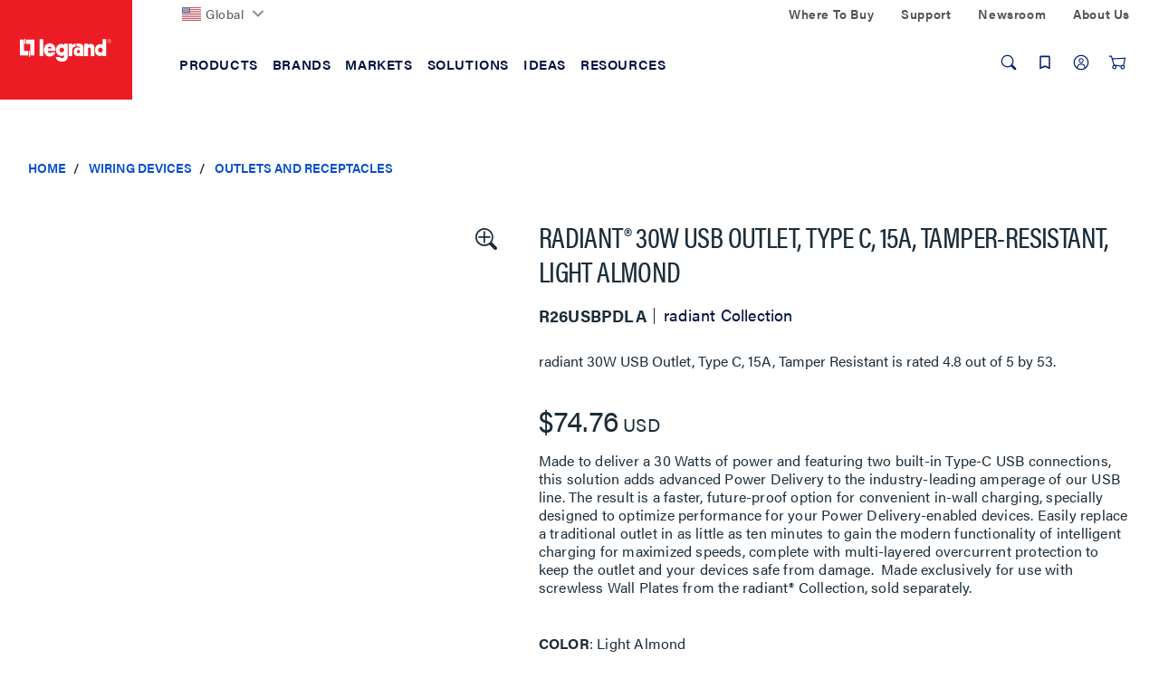

--- FILE ---
content_type: text/html;charset=UTF-8
request_url: https://www.legrand.us/wiring-devices/outlets-and-receptacles/radiant-30w-usb-outlet-type-c-15a-tamper-resistant-light-almond/p/r26usbpdla?bvstate=pg:2/ct:r
body_size: 55180
content:
<!DOCTYPE html>
<html lang="en" class='lambda-theme'>
<head>
	<title>
		radiant 15A Ultra-Fast Plus Power Delivery USB-C Outlet</title>

	<meta http-equiv="Content-Type" content="text/html; charset=utf-8"/>
	<meta http-equiv="X-UA-Compatible" content="IE=edge">
	<meta charset="utf-8">
	<meta name="viewport" content="width=device-width, initial-scale=1, user-scalable=no">

	<meta name="keywords" content="radiant Ultra-Fast,usb type c charger,USB-PD,usb c outlet,15A receptacle,R26USB,15A outlet,power delivery,Quick Charging,Powerdelivery,Power Delivery Charger,Fast Charging,Fast Charge,Power Delivery 3.0,radiant power delivery,Ultra-Fast USB Outlet,ultrafast power delivery,USB C Power Delivery,ultrafastpowerdelivery,power delivery outlets,power delivery outlet,Ultra-Fast,tamper-resistant outlet,ultrafast plus power delivery,USB C with Power Delivery,designer usb outlet,Ultrafast,type c,PD,usb c charger,power delivery USB,tamper-resistant receptacle,Faster Charging,usb type c port,USB C Port">
<meta name="description" content="Maximize the fast charging potential on even the latest devices with Legrand&amp;rsquo;s Ultra-Fast Plus Power Delivery USB Outlets featuring USB Type-C ports.">
<meta name="ps-key" content="3850-5ea3478e92ddc70024840d78">
<meta name="robots" content="index,follow">
<link rel="canonical" href="https://www.legrand.us/wiring-devices/outlets-and-receptacles/radiant-30w-usb-outlet-type-c-15a-tamper-resistant-light-almond/p/r26usbpdla"/>

	<link rel="shortcut icon" type="image/x-icon" media="all" href="/_ui/responsive/theme-lambda/images/favicon.ico" />

	<script>
	/*<![CDATA[*/
	var ACC = {
		config: {
			authenticationStatusUrl : '\/authentication\/status',
			commonResourcePath      : '\/_ui\/responsive\/common',
			contextPath             : '',
			CSRFToken               : 'f9329671-4e2b-481f-9e8f-040919021af7',
			encodedContextPath      : '',
			googleApiKey            : '',
			googleApiVersion        : '3.7',
			loginUrl                : '\/login',
			rootPath                : '\/_ui\/responsive',
			siteResourcePath        : '\/_ui\/responsive\/site-legrandus',
			themeResourcePath       : '\/_ui\/responsive\/theme-lambda'
		},
		accessibilityLoading      : 'Loading... Please wait...',
		accessibilityStoresLoaded : 'Stores loaded',
		autocompleteUrl           : '\/search\/autocompleteSecure',
		pwdStrengthMedium         : 'Medium',
		pwdStrengthMinCharText    : 'Minimum length is %d characters',
		pwdStrengthStrong         : 'Strong',
		pwdStrengthTooShortPwd    : 'Too short',
		pwdStrengthVeryStrong     : 'Very strong',
		pwdStrengthVeryWeak       : 'Very weak',
		pwdStrengthWeak           : 'Weak',
		pwdDoesntMatch            : 'Password and password confirmation do not match',
		pwdPatternCapCase         : new RegExp(".*[A-Z].*"),
		pwdPatternLowCase         : new RegExp(".*[a-z].*"),
		pwdPatternNumber          : new RegExp(".*\\d.*"),
		pwdPatternSpecialChar     : new RegExp(".*[`~!@#$%^&*()\\-_=+\\\\|\\[{\\]};:'\",<.>/?].*"),
		spinnerLabel			  : 'Loading...',
	};

	

	var LR = LR || {};

	LR.assets = {
		
		queue: [],
		
		async: []
	};

	
	LR.lang = {
		autocomplete: {
			pages: 'Pages',
			products: 'Products',
			resources: 'Resources',
			suggestion: 'Suggestions'
		}
	};

	LR.config = {
		site:        'legrandus',
		themeName:   'lambda',
		pageName:    'ProductDetails',
		templateId:  'ProductDetailsPageTemplate',
		iconsPath:   '\/_ui\/responsive\/common\/images\/icons.svg',
		spinnerPath: '\/_ui\/responsive\/common/images/loading.gif',
		buildVersion:'202601210153',
		component: {
			autocomplete: {
				wishlistFormURL: '\/lrwishlistaction\/act'
			},
			transactional: {
				hide: !! false
			},
			carousel: {
				videoAutoPlayTimeout: 3000
			}
		},
		vendors: {
			priceSpider: true,
			google: {
				gtmIdentifier: 'GTM-M2DBWNN',
				reCaptcha: {
					enabled: true,
					siteKey: ''
				}
			},
			
			bazaarvoice: {
				enabled: true,
				showBV: false,
				scriptUrl: 'https://apps.bazaarvoice.com/deployments/legrand/main_site/production/en_US/bv.js'
				
			},
			trustpilot: {
				
				enabled: !!'',
				siteDomain: '',
				privacyPolicy: !!false
			},
			salesforce: {
			    

                embeddedSvcLoadUrl: 'https://legrand.my.salesforce.com/embeddedservice/5.0/esw.min.js',
                gslbBaseCoreUrl: 'https://legrand.my.salesforce.com',
                communityEndpointUrl: 'https://legrand-communities.force.com/knowledgebase',
                orgId: '00D80000000JuWx',
                ewsConfigDevName: 'Legrand_Chat_Team',
                baseLiveAgentContentUrl: 'https://c.la2-c2-ord.salesforceliveagent.com/content',
                deploymentId: '5720h000000L3Th',
                buttonId: '5730h000000L3iL',
                baseLiveAgentUrl: 'https://d.la2-c2-ord.salesforceliveagent.com/chat',
                eswLiveAgentDevName: 'Legrand_Chat_Team',
                isOfflineSupportEnabled: 'true'
			}
		},
        search : {
            async : {
                enabled:  true
            }
        }
	};

	
	LR.patternText = '\u003Cp\u003EPasswords must include at least 3 of the 4 following elements:\u003C\/p\u003E\u003Cul\u003E\u003Cli\u003Elower-case letter\u003C\/li\u003E\u003Cli\u003E1 upper-case letter\u003C\/li\u003E\u003Cli\u003Enumber\u003C\/li\u003E\u003Cli\u003Especial character\u003C\/li\u003E\u003C\/ul\u003E';

	/*]]>*/
</script>

<script>
	/*<![CDATA[*/
	ACC.addons = {};	//JS namespace for addons properties

	
		ACC.addons['lrbackinstockaddon'] = [];
		
		ACC.addons['paypaladdon'] = [];
		
		ACC.addons['lrcustomerinterestaddon'] = [];
		
		ACC.addons['smarteditaddon'] = [];
		
		ACC.addons['legrandasmstorefront'] = [];
		
				ACC.addons['legrandasmstorefront']['asm.timer.min'] = 'min';
			
	/*]]>*/
</script>
<script>
	window.dataLayer = [];
	window.dataCapture = window.dataCapture || [];
    window.gtmDataLayer = window.gtmDataLayer || {};
    window.gtmDataLayer.pending = [];

	






</script>

<script title="GTMProductDetails">
        gtmDataLayer.pending.push({
            'event': 'cd.pageType',
            'pageType': 'Product Page'
        });
        gtmDataLayer.pending.push({
            event: 'eec.productDetailView',
            ecommerce: {
                detail: {
                    products: [
                        {
                            
                                      price: '74.76',
                                 
                                brand: 'radiant Collection',
                            
                                variant: 'Light Almond',
                            
                            productCode: 'R26USBPDLA',
                            
                            name: 'radiant® 30W USB Outlet, Type C, 15A, Tamper-Resistant, Light Almond',
                            id: 'R26USBPDLA'
                        }
                    ]
                }
           }
        });

        dataCapture.push(
            
{
    
        price: '74.76',
    
        brand: 'radiant Collection',
    
            variant: 'Light Almond',
        
        position: 1,
    
    productCode: 'R26USBPDLA',
    
    name: 'radiant® 30W USB Outlet, Type C, 15A, Tamper-Resistant, Light Almond',
    id: 'R26USBPDLA'
}
        );
    </script>
<script type="application/ld+json">
            {
                "@context": "https://schema.org",
                "@type": "Product",
                "@id": "https://www.legrand.us/wiring-devices/outlets-and-receptacles/radiant-30w-usb-outlet-type-c-15a-tamper-resistant-light-almond/p/r26usbpdla",
                "name": "radiant® 30W USB Outlet, Type C, 15A, Tamper-Resistant, Light Almond",
                
                       "image":"https://resources.legrand.us/1280_MrkVbrYcEo102kVW.jpg?1623349384",
                    
                "description": "Charge devices up to 2X faster with the addition of Power Delivery.",
                "sku": "R26USBPDLA",
                "mpn": "R26USBPDLA",
                
                "brand": {
                    "@type": "Brand",
                    "name": "radiant Collection"
                },
                
                "logo": "https://www.legrand.us_ui/responsive/theme-c2g/images/logo/legrandus.jpg",
                "offers": {
                    "@type": "Offer",
                    "url": "https://www.legrand.us/wiring-devices/outlets-and-receptacles/radiant-30w-usb-outlet-type-c-15a-tamper-resistant-light-almond/p/r26usbpdla",
                    "itemCondition": "https://schema.org/NewCondition",
                    
                            "availability": "https://schema.org/OutOfStock",
                        
                    "price":"74.76",
                    "pricecurrency":"USD",
                    

                    "priceSpecification": [
                    
                        {
                                "@type": "UnitPriceSpecification",
                                "priceType": "https://schema.org/ListPrice",
                                "price": "74.76",
                                "priceCurrency": "USD"
                        }
                    ]
                }
            }
        </script>
    <script>
	LR.assets.async.push('/_ui/shared/js/analyticsmediator.js');
</script>

















<link rel="stylesheet" href='https://use.typekit.net/nxi1mcu.css'>

<link rel="preload" href="https://fonts.googleapis.com/css?family=Open+Sans:400,300,300italic,400italic,600,600italic,700,700italic,800,800italic" as="style" onload="this.onload=null;this.rel='stylesheet'">

<link rel='stylesheet' href='/_ui/css/common.css?v=202601210153'>
<link rel='stylesheet' href='/_ui/css/themes/lambda/style.css?v=202601210153'>


<script>
		LR.assets.async.push('/_ui/addons/legrandasmstorefront/responsive/common/css/legrandasmstorefront.css','/_ui/addons/legrandasmstorefront/responsive/common/css/storeFinder.css','/_ui/addons/lrbackinstockaddon/responsive/common/css/lrbackinstockaddon.css','/_ui/addons/lrcustomerinterestaddon/responsive/common/css/lrcustomerinterestaddon.css','/_ui/addons/paypaladdon/responsive/common/css/paypaladdon.css','/_ui/addons/smarteditaddon/responsive/common/css/smarteditaddon.css');
	</script>

<script>(window.BOOMR_mq=window.BOOMR_mq||[]).push(["addVar",{"rua.upush":"false","rua.cpush":"false","rua.upre":"false","rua.cpre":"true","rua.uprl":"false","rua.cprl":"false","rua.cprf":"false","rua.trans":"SJ-aa1c36f8-47ee-4630-ba69-997a20968c0f","rua.cook":"true","rua.ims":"false","rua.ufprl":"false","rua.cfprl":"false","rua.isuxp":"false","rua.texp":"norulematch","rua.ceh":"false","rua.ueh":"false","rua.ieh.st":"0"}]);</script>
                              <script>!function(e){var n="https://s.go-mpulse.net/boomerang/";if("False"=="True")e.BOOMR_config=e.BOOMR_config||{},e.BOOMR_config.PageParams=e.BOOMR_config.PageParams||{},e.BOOMR_config.PageParams.pci=!0,n="https://s2.go-mpulse.net/boomerang/";if(window.BOOMR_API_key="DMF36-N82WJ-UH7CT-58HE2-ARD2Z",function(){function e(){if(!o){var e=document.createElement("script");e.id="boomr-scr-as",e.src=window.BOOMR.url,e.async=!0,i.parentNode.appendChild(e),o=!0}}function t(e){o=!0;var n,t,a,r,d=document,O=window;if(window.BOOMR.snippetMethod=e?"if":"i",t=function(e,n){var t=d.createElement("script");t.id=n||"boomr-if-as",t.src=window.BOOMR.url,BOOMR_lstart=(new Date).getTime(),e=e||d.body,e.appendChild(t)},!window.addEventListener&&window.attachEvent&&navigator.userAgent.match(/MSIE [67]\./))return window.BOOMR.snippetMethod="s",void t(i.parentNode,"boomr-async");a=document.createElement("IFRAME"),a.src="about:blank",a.title="",a.role="presentation",a.loading="eager",r=(a.frameElement||a).style,r.width=0,r.height=0,r.border=0,r.display="none",i.parentNode.appendChild(a);try{O=a.contentWindow,d=O.document.open()}catch(_){n=document.domain,a.src="javascript:var d=document.open();d.domain='"+n+"';void(0);",O=a.contentWindow,d=O.document.open()}if(n)d._boomrl=function(){this.domain=n,t()},d.write("<bo"+"dy onload='document._boomrl();'>");else if(O._boomrl=function(){t()},O.addEventListener)O.addEventListener("load",O._boomrl,!1);else if(O.attachEvent)O.attachEvent("onload",O._boomrl);d.close()}function a(e){window.BOOMR_onload=e&&e.timeStamp||(new Date).getTime()}if(!window.BOOMR||!window.BOOMR.version&&!window.BOOMR.snippetExecuted){window.BOOMR=window.BOOMR||{},window.BOOMR.snippetStart=(new Date).getTime(),window.BOOMR.snippetExecuted=!0,window.BOOMR.snippetVersion=12,window.BOOMR.url=n+"DMF36-N82WJ-UH7CT-58HE2-ARD2Z";var i=document.currentScript||document.getElementsByTagName("script")[0],o=!1,r=document.createElement("link");if(r.relList&&"function"==typeof r.relList.supports&&r.relList.supports("preload")&&"as"in r)window.BOOMR.snippetMethod="p",r.href=window.BOOMR.url,r.rel="preload",r.as="script",r.addEventListener("load",e),r.addEventListener("error",function(){t(!0)}),setTimeout(function(){if(!o)t(!0)},3e3),BOOMR_lstart=(new Date).getTime(),i.parentNode.appendChild(r);else t(!1);if(window.addEventListener)window.addEventListener("load",a,!1);else if(window.attachEvent)window.attachEvent("onload",a)}}(),"".length>0)if(e&&"performance"in e&&e.performance&&"function"==typeof e.performance.setResourceTimingBufferSize)e.performance.setResourceTimingBufferSize();!function(){if(BOOMR=e.BOOMR||{},BOOMR.plugins=BOOMR.plugins||{},!BOOMR.plugins.AK){var n="true"=="true"?1:0,t="cookiepresent",a="aoju45yxhzmni2lxb44q-f-6c5ec09fb-clientnsv4-s.akamaihd.net",i="false"=="true"?2:1,o={"ak.v":"39","ak.cp":"1162932","ak.ai":parseInt("711253",10),"ak.ol":"0","ak.cr":9,"ak.ipv":4,"ak.proto":"h2","ak.rid":"aff6658e","ak.r":47358,"ak.a2":n,"ak.m":"dsca","ak.n":"essl","ak.bpcip":"3.147.78.0","ak.cport":56072,"ak.gh":"23.208.24.237","ak.quicv":"","ak.tlsv":"tls1.3","ak.0rtt":"","ak.0rtt.ed":"","ak.csrc":"-","ak.acc":"","ak.t":"1769410361","ak.ak":"hOBiQwZUYzCg5VSAfCLimQ==SsB/dz7zye6e84yymD4DxSXN4TfvNqdfaHGCRD2k58AcTs6r4hQulhQtYQ8EXuBJyVWI7yj3LyV2FzUjFjpTthqPf+3mAG0dlKHJvmdceYE/XYcszH7pozh9HdefZVcN5IfzXSM+UPklE5eJnYhwAkpKBK7e0StQY/ppFg59eP3BrN9VE05a54CLhlM9mk4m5FnvhYd1g0ClhukehvnMq863ktzjUOR/i3iiS5z7xTUKsYk+yY4YUd5F3XluNL7OXVwJCCl6sr/hYeFgdyKkmlRvVtbKG4nVDQbzoj1pvUzv2OipIOVJNwsI+HugdjyeGbXZodUnf8aPwhMwwm+pTBwY/zl2DwF/fr/wiATlW489n/z3SIfD8W8d3dLP5HEj6paNa4Ds6900FIrGyg8BgG9DE2jcGfzoi78aAMieHyM=","ak.pv":"54","ak.dpoabenc":"","ak.tf":i};if(""!==t)o["ak.ruds"]=t;var r={i:!1,av:function(n){var t="http.initiator";if(n&&(!n[t]||"spa_hard"===n[t]))o["ak.feo"]=void 0!==e.aFeoApplied?1:0,BOOMR.addVar(o)},rv:function(){var e=["ak.bpcip","ak.cport","ak.cr","ak.csrc","ak.gh","ak.ipv","ak.m","ak.n","ak.ol","ak.proto","ak.quicv","ak.tlsv","ak.0rtt","ak.0rtt.ed","ak.r","ak.acc","ak.t","ak.tf"];BOOMR.removeVar(e)}};BOOMR.plugins.AK={akVars:o,akDNSPreFetchDomain:a,init:function(){if(!r.i){var e=BOOMR.subscribe;e("before_beacon",r.av,null,null),e("onbeacon",r.rv,null,null),r.i=!0}return this},is_complete:function(){return!0}}}}()}(window);</script></head>

<body class="page-productDetails pageType-ProductPage template-pages-product-productLayout2Page  smartedit-page-uid-productDetails smartedit-page-uuid-eyJpdGVtSWQiOiJwcm9kdWN0RGV0YWlscyIsImNhdGFsb2dJZCI6IkxlZ3JhbmRVU0NvbnRlbnRDYXRhbG9nIiwiY2F0YWxvZ1ZlcnNpb24iOiJPbmxpbmUifQ== smartedit-catalog-version-uuid-LegrandUSContentCatalog/Online  language-en">
	<div id="addToCartTitle" class="display-none">
	Added to Your<br>
    Shopping Cart</div>







  <noscript><iframe src="https://www.googletagmanager.com/ns.html?id=GTM-M2DBWNN"
    height="0" width="0" style="display:none;visibility:hidden"></iframe></noscript>
<div class="yCmsContentSlot">
</div><header class="lr-header">
	<div class="lr-header-overlay"></div>
	<div class="lr-header-wp">
		<div class="lr-top-header">
			<div class="container leg-container">

				<div class="lr-top-header-wp">

					<div class="lr-top-header-left-section">
						<ul class="yCmsContentSlot lr-top-links">
<li class="yCmsComponent">
<div class="lr-dropdown " data-title="">
        <div id="LegrandGlobalNavNode" class="lr-dropdown-title">

                <span class="yCmsComponent">
<a href="https://www.legrand.com" class=" flag-icon"><picture><img src="/_ui/images/countries/us.svg" loading="lazy" /></picture>Global</a></span><svg class="icon icon-chevron">
                    <use xlink:href="/_ui/responsive/common/images/icons.svg#icon-chevron-down"></use>
                </svg>
            </div>
        <div class="dropdown-menu" aria-labelledby="LegrandGlobalNavNode">
                <div class="container">
                    <div class="lr-dropdown-content">
                        <div class="lr-dropdown-content-top">
                                    <p>Legrand is established in nearly 90 countries</p>
                                    <a href="https://www.legrand.com" class="lr-dropdown-action-link">View all at Legrand.com</a>
                                </div>
                                <div class="lr-dropdown-inner-wp lr-dropdown-content-bottom">
                                    <ul class="lr-dropdown-list">
                                                <li class="node-title">
                                                    <a href="https://www.legrand.com">Corporate</a></li>
                                                <li>
                                                        <a href="http://legrand.com"><svg class="icon icon-world"><use xlink:href="/_ui/responsive/common/images/icons.svg#icon-world"></use></svg>Visit Legrand.com</a></li>
                                                </ul>
                                        <ul class="lr-dropdown-list">
                                                <li class="node-title">
                                                    <a href="https://www.legrand.com">Africa</a></li>
                                                <li>
                                                        <a href="https://www.legrand.ma" class=" flag-icon ma-flag" target="_blank" rel="noopener noreferrer"><picture><img src="/_ui/images/countries/ma.svg" loading="lazy" /></picture><svg class="icon-new-window-ext" aria-label="Opens in a new tab."><title>Opens in a new tab.</title><use xlink:href="/_ui/responsive/common/images/icons.svg#icon-new-window"></use></svg>Morocco</a></li>
                                                <li>
                                                        <a href="https://www.legrand.co.za" class=" flag-icon sa-flag" target="_blank" rel="noopener noreferrer"><picture><img src="/_ui/images/countries/sa.svg" loading="lazy" /></picture><svg class="icon-new-window-ext" aria-label="Opens in a new tab."><title>Opens in a new tab.</title><use xlink:href="/_ui/responsive/common/images/icons.svg#icon-new-window"></use></svg>South Africa</a></li>
                                                <li>
                                                        <a href="https://www.legrand.tn" class=" flag-icon tn-flag" target="_blank" rel="noopener noreferrer"><picture><img src="/_ui/images/countries/tn.svg" loading="lazy" /></picture><svg class="icon-new-window-ext" aria-label="Opens in a new tab."><title>Opens in a new tab.</title><use xlink:href="/_ui/responsive/common/images/icons.svg#icon-new-window"></use></svg>Tunisia</a></li>
                                                </ul>
                                        <ul class="lr-dropdown-list">
                                                <li class="node-title">
                                                    <a href="https://www.legrand.com">Americas</a></li>
                                                <li>
                                                        <a href="https://www.legrand.com.br" class=" flag-icon br-flag" target="_blank" rel="noopener noreferrer"><picture><img src="/_ui/images/countries/br.svg" loading="lazy" /></picture><svg class="icon-new-window-ext" aria-label="Opens in a new tab."><title>Opens in a new tab.</title><use xlink:href="/_ui/responsive/common/images/icons.svg#icon-new-window"></use></svg>Brazil</a></li>
                                                <li>
                                                        <a href="https://www.legrand.ca" class=" flag-icon ca-flag" target="_blank" rel="noopener noreferrer"><picture><img src="/_ui/images/countries/ca.svg" loading="lazy" /></picture><svg class="icon-new-window-ext" aria-label="Opens in a new tab."><title>Opens in a new tab.</title><use xlink:href="/_ui/responsive/common/images/icons.svg#icon-new-window"></use></svg>Canada</a></li>
                                                <li>
                                                        <a href="https://www.legrand.cl" class=" flag-icon cl-flag" target="_blank" rel="noopener noreferrer"><picture><img src="/_ui/images/countries/cl.svg" loading="lazy" /></picture><svg class="icon-new-window-ext" aria-label="Opens in a new tab."><title>Opens in a new tab.</title><use xlink:href="/_ui/responsive/common/images/icons.svg#icon-new-window"></use></svg>Chile</a></li>
                                                <li>
                                                        <a href="https://legrand.com.co" class=" flag-icon co-flag" target="_blank" rel="noopener noreferrer"><picture><img src="/_ui/images/countries/co.svg" loading="lazy" /></picture><svg class="icon-new-window-ext" aria-label="Opens in a new tab."><title>Opens in a new tab.</title><use xlink:href="/_ui/responsive/common/images/icons.svg#icon-new-window"></use></svg>Colombia</a></li>
                                                <li>
                                                        <a href="https://bticino.com.mx" class=" flag-icon mx-flag" target="_blank" rel="noopener noreferrer"><picture><img src="/_ui/images/countries/mx.svg" loading="lazy" /></picture><svg class="icon-new-window-ext" aria-label="Opens in a new tab."><title>Opens in a new tab.</title><use xlink:href="/_ui/responsive/common/images/icons.svg#icon-new-window"></use></svg>Mexico</a></li>
                                                <li>
                                                        <a href="https://legrand.com.pe" class=" flag-icon pe-flag" target="_blank" rel="noopener noreferrer"><picture><img src="/_ui/images/countries/pe.svg" loading="lazy" /></picture><svg class="icon-new-window-ext" aria-label="Opens in a new tab."><title>Opens in a new tab.</title><use xlink:href="/_ui/responsive/common/images/icons.svg#icon-new-window"></use></svg>Peru</a></li>
                                                <li>
                                                        <a href="https://www.legrand.us/" class=" flag-icon us-flag"><picture><img src="/_ui/images/countries/us.svg" loading="lazy" /></picture>United States</a></li>
                                                </ul>
                                        <ul class="lr-dropdown-list">
                                                <li class="node-title">
                                                    <a href="https://www.legrand.com">Asia</a></li>
                                                <li>
                                                        <a href="https://www.legrand.com.cn" class=" flag-icon cn-flag" target="_blank" rel="noopener noreferrer"><picture><img src="/_ui/images/countries/cn.svg" loading="lazy" /></picture><svg class="icon-new-window-ext" aria-label="Opens in a new tab."><title>Opens in a new tab.</title><use xlink:href="/_ui/responsive/common/images/icons.svg#icon-new-window"></use></svg>China</a></li>
                                                <li>
                                                        <a href="https://www.legrand.co.in" class=" flag-icon in-flag" target="_blank" rel="noopener noreferrer"><picture><img src="/_ui/images/countries/in.svg" loading="lazy" /></picture><svg class="icon-new-window-ext" aria-label="Opens in a new tab."><title>Opens in a new tab.</title><use xlink:href="/_ui/responsive/common/images/icons.svg#icon-new-window"></use></svg>India</a></li>
                                                <li>
                                                        <a href="http://www.legrand.sa/en" class=" flag-icon sa-flag" target="_blank" rel="noopener noreferrer"><picture><img src="/_ui/images/countries/sa.svg" loading="lazy" /></picture><svg class="icon-new-window-ext" aria-label="Opens in a new tab."><title>Opens in a new tab.</title><use xlink:href="/_ui/responsive/common/images/icons.svg#icon-new-window"></use></svg>Saudi Arabia</a></li>
                                                <li>
                                                        <a href="https://www.legrand.com.sg" class=" flag-icon sg-flag" target="_blank" rel="noopener noreferrer"><picture><img src="/_ui/images/countries/sg.svg" loading="lazy" /></picture><svg class="icon-new-window-ext" aria-label="Opens in a new tab."><title>Opens in a new tab.</title><use xlink:href="/_ui/responsive/common/images/icons.svg#icon-new-window"></use></svg>Singapore</a></li>
                                                <li>
                                                        <a href="https://www.legrand.ae" class=" flag-icon ae-flag" target="_blank" rel="noopener noreferrer"><picture><img src="/_ui/images/countries/ae.svg" loading="lazy" /></picture><svg class="icon-new-window-ext" aria-label="Opens in a new tab."><title>Opens in a new tab.</title><use xlink:href="/_ui/responsive/common/images/icons.svg#icon-new-window"></use></svg>UAE</a></li>
                                                </ul>
                                        <ul class="lr-dropdown-list">
                                                <li class="node-title">
                                                    <a href="https://www.legrand.com">Europe</a></li>
                                                <li>
                                                        <a href="https://www.legrand.be/nl" class=" flag-icon be-flag" target="_blank" rel="noopener noreferrer"><picture><img src="/_ui/images/countries/be.svg" loading="lazy" /></picture><svg class="icon-new-window-ext" aria-label="Opens in a new tab."><title>Opens in a new tab.</title><use xlink:href="/_ui/responsive/common/images/icons.svg#icon-new-window"></use></svg>Belgium</a></li>
                                                <li>
                                                        <a href="https://www.legrand.fr" class=" flag-icon fr-flag" target="_blank" rel="noopener noreferrer"><picture><img src="/_ui/images/countries/fr.svg" loading="lazy" /></picture><svg class="icon-new-window-ext" aria-label="Opens in a new tab."><title>Opens in a new tab.</title><use xlink:href="/_ui/responsive/common/images/icons.svg#icon-new-window"></use></svg>France</a></li>
                                                <li>
                                                        <a href="https://www.legrand.de" class=" flag-icon de-flag" target="_blank" rel="noopener noreferrer"><picture><img src="/_ui/images/countries/de.svg" loading="lazy" /></picture><svg class="icon-new-window-ext" aria-label="Opens in a new tab."><title>Opens in a new tab.</title><use xlink:href="/_ui/responsive/common/images/icons.svg#icon-new-window"></use></svg>Germany</a></li>
                                                <li>
                                                        <a href="https://www.bticino.it" class=" flag-icon it-flag" target="_blank" rel="noopener noreferrer"><picture><img src="/_ui/images/countries/it.svg" loading="lazy" /></picture><svg class="icon-new-window-ext" aria-label="Opens in a new tab."><title>Opens in a new tab.</title><use xlink:href="/_ui/responsive/common/images/icons.svg#icon-new-window"></use></svg>Italy</a></li>
                                                <li>
                                                        <a href="https://www.legrand.nl" class=" flag-icon nl-flag" target="_blank" rel="noopener noreferrer"><picture><img src="/_ui/images/countries/nl.svg" loading="lazy" /></picture><svg class="icon-new-window-ext" aria-label="Opens in a new tab."><title>Opens in a new tab.</title><use xlink:href="/_ui/responsive/common/images/icons.svg#icon-new-window"></use></svg>Netherland</a></li>
                                                <li>
                                                        <a href="https://legrand.pl" class=" flag-icon pl-flag" target="_blank" rel="noopener noreferrer"><picture><img src="/_ui/images/countries/pl.svg" loading="lazy" /></picture><svg class="icon-new-window-ext" aria-label="Opens in a new tab."><title>Opens in a new tab.</title><use xlink:href="/_ui/responsive/common/images/icons.svg#icon-new-window"></use></svg>Poland</a></li>
                                                <li>
                                                        <a href="https://www.legrand.pt" class=" flag-icon pt-flag" target="_blank" rel="noopener noreferrer"><picture><img src="/_ui/images/countries/pt.svg" loading="lazy" /></picture><svg class="icon-new-window-ext" aria-label="Opens in a new tab."><title>Opens in a new tab.</title><use xlink:href="/_ui/responsive/common/images/icons.svg#icon-new-window"></use></svg>Portugal</a></li>
                                                <li>
                                                        <a href="https://www.legrand.es" class=" flag-icon es-flag" target="_blank" rel="noopener noreferrer"><picture><img src="/_ui/images/countries/es.svg" loading="lazy" /></picture><svg class="icon-new-window-ext" aria-label="Opens in a new tab."><title>Opens in a new tab.</title><use xlink:href="/_ui/responsive/common/images/icons.svg#icon-new-window"></use></svg>Spain</a></li>
                                                </ul>
                                        <ul class="lr-dropdown-list">
                                                <li class="node-title">
                                                    <a href="https://www.legrand.com">Oceania</a></li>
                                                <li>
                                                        <a href="https://www.legrand.com.au" class=" flag-icon au-flag" target="_blank" rel="noopener noreferrer"><picture><img src="/_ui/images/countries/au.svg" loading="lazy" /></picture><svg class="icon-new-window-ext" aria-label="Opens in a new tab."><title>Opens in a new tab.</title><use xlink:href="/_ui/responsive/common/images/icons.svg#icon-new-window"></use></svg>Australia</a></li>
                                                </ul>
                                        </div>
                            </div>
                </div>
            </div>
        </div>
</li></ul></div>
					<div class="lr-top-header-right-section">
						<div class="lr-top-header-right-section-wp">
							<ul class="lr-top-links hidden-xs hidden-sm">
								<li class="yCmsComponent">
<a href="/where-to-buy">Where To Buy</a></li><li class="yCmsComponent">
<a href="/contact-and-support">Support</a></li><li class="yCmsComponent">
<a href="/about-us/newsroom">Newsroom</a></li><li class="yCmsComponent">
<a href="/about-us">About Us</a></li></ul>
							</div>
					</div>
				</div>

			</div>
		</div>
		<div class="lr-mid-header">
		<div class="lr-nav">
				<div class="container leg-container">
					<div class="lr-nav-tracker js-nav-tracker"></div>
					<div class="lr-nav_top">
						<div class="lr-logo--wp">
							<div class="banner__component simple-banner &nbsp; PADDING_0 &nbsp; WIDTH_100" tabindex="1">
								<a href="/">
								<picture>
								<source  media="(min-width:1024px)" srcset="/_ui/responsive/theme-lambda/images/logo/legrand-logo-desktop.svg" data-src="/_ui/responsive/theme-lambda/images/logo/legrand-logo-desktop.svg" >
									<source  media="(min-width:0px) " srcset="/_ui/responsive/theme-lambda/images/logo/legrand-logo-mobile.svg" data-src="/_ui/responsive/theme-lambda/images/logo/legrand-logo-mobile.svg" >
                                    <img loading="lazy" src="/_ui/responsive/theme-lambda/images/logo/legrand-logo-desktop.svg" data-src="/_ui/responsive/theme-lambda/images/logo/legrand-logo-desktop.svg"  alt="Legrand US">
                                </picture>
                            </a>								
							</div>
						</div>

						<div class="lr-mega-menu-desktop hidden-xs hidden-sm">
							<ul class="lr-nav-menu lr-nav-level-0" role="menu">
        <li class="lr-nav-parent">
                        <button aria-expanded="false" >
                                <span>Products</span>
							</button>
                        <ul class="lr-nav-level-1 lr-nav-products">
        <li class="lr-nav-parent">
                        <a href="/audiovisual"  aria-expanded="false" >
                                <span>Audiovisual</span>
							</a>
                        <ul class="lr-nav-level-2">
        <li class="lr-nav-parent">
                        <a href="/audio-visual/structured-wiring-enclosures/c/lgnd011400" >
                                <span>Structured Wiring Enclosures</span>
							</a>
                        <ul class="lr-nav-level-3">
        <li >
                        <a href="/audio-visual/structured-wiring-enclosures/plastic-enclosures/c/lgnd011401" >
                                <span>Plastic Enclosures</span>
							</a>
                        </li>
                        <li >
                        <a href="/audio-visual/structured-wiring-enclosures/metal-enclosures/c/lgnd011402" >
                                <span>Metal Enclosures</span>
							</a>
                        </li>
                        <li >
                        <a href="/audio-visual/structured-wiring-enclosures/enclosure-accessories-and-cable-management/c/lgnd011403" >
                                <span>Enclosure Accessories & Cable Management</span>
							</a>
                        </li>
                        <li >
                        <a href="/audio-visual/structured-wiring-enclosures/a-v-modules/c/lgnd011405" >
                                <span>AV Modules</span>
							</a>
                        </li>
                        <li >
                        <a href="/audio-visual/structured-wiring-enclosures/combo-modules/c/lgnd011407" >
                                <span>Combo Modules</span>
							</a>
                        </li>
                        <li >
                        <a href="/audio-visual/structured-wiring-enclosures/network-distribution-modules/c/lgnd011406" >
                                <span>Network Distribution Modules</span>
							</a>
                        </li>
                        </ul>
</li>
                        <li class="lr-nav-parent">
                        <a href="/audio-visual/home-theater-connections-and-cable-management/c/lgnd010600" >
                                <span>Home Theater Connections & Cable Management</span>
							</a>
                        <ul class="lr-nav-level-3">
        <li >
                        <a href="/audio-visual/home-theater-connections-and-cable-management/cable-access-wall-plates/c/lgnd010601" >
                                <span>Cable Access Wall Plates</span>
							</a>
                        </li>
                        <li >
                        <a href="/audio-visual/home-theater-connections-and-cable-management/home-theater-connections/c/lgnd010603" >
                                <span>Home Theater Connections</span>
							</a>
                        </li>
                        <li >
                        <a href="/audio-visual/home-theater-connections-and-cable-management/home-theater-accessories/c/lgnd010602" >
                                <span>Home Theater Accessories</span>
							</a>
                        </li>
                        <li >
                        <a href="/audio-visual/home-theater-connections-and-cable-management/in-wall-power-and-cable-management/c/lgnd010604" >
                                <span>In-Wall Power & Cable Management</span>
							</a>
                        </li>
                        </ul>
</li>
                        <li class="lr-nav-parent">
                        <a href="/audio-visual/a-v-cables/c/lgnd010100" >
                                <span>AV Cables</span>
							</a>
                        <ul class="lr-nav-level-3">
        <li >
                        <a href="/audio-visual/a-v-cables/hdmi-cables/c/lgnd010102" >
                                <span>HDMI Cables</span>
							</a>
                        </li>
                        <li >
                        <a href="/audio-visual/a-v-cables/patch-cables/c/lgnd010103" >
                                <span>Patch Cables</span>
							</a>
                        </li>
                        </ul>
</li>
                        <li class="lr-nav-parent">
                        <a href="/audio-visual/data-connectivity/c/lgnd010300" >
                                <span>Data Connectivity</span>
							</a>
                        <ul class="lr-nav-level-3">
        <li >
                        <a href="/audio-visual/data-connectivity/low-voltage-brackets/c/lgnd010310" >
                                <span>Low Voltage Brackets</span>
							</a>
                        </li>
                        <li >
                        <a href="/audio-visual/data-connectivity/keystone-inserts/c/lgnd010308" >
                                <span>Keystone Inserts</span>
							</a>
                        </li>
                        <li >
                        <a href="/audio-visual/data-connectivity/wall-plates/c/lgnd010317" >
                                <span>Wall Plates</span>
							</a>
                        </li>
                        <li >
                        <a href="/audio-visual/data-connectivity/straps/c/lgnd010315" >
                                <span>Wall Straps</span>
							</a>
                        </li>
                        <li >
                        <a href="/audio-visual/data-connectivity/surface-mount-boxes/c/lgnd010316" >
                                <span>Surface Mount Boxes</span>
							</a>
                        </li>
                        <li >
                        <a href="/audio-visual/data-connectivity/pre-configured-plates-and-straps/c/lgnd010313" >
                                <span>Pre-Configured Plates and Straps</span>
							</a>
                        </li>
                        <li class="lr-nav-view-all">
                <a href="/audio-visual/data-connectivity/c/lgnd010300">View all</a>
            </li>
        </ul>
</li>
                        <li class="lr-nav-parent">
                        <a href="/audio-visual/power-management/c/lgnd011000" >
                                <span>Power Management</span>
							</a>
                        <ul class="lr-nav-level-3">
        <li >
                        <a href="https://www.legrandav.com/categories/power-landing/power#sort=relevancy&numberOfResults=20&f:ProductSubcategory=[Intelligent%20Power]" target="_blank">
                                <svg class="icon-new-window-ext" aria-label="Opens in a new tab."><title>Opens in a new tab.</title><use xlink:href="/_ui/responsive/common/images/icons.svg#icon-new-window"></use></svg>
                                <span>Intelligent Power</span>
							</a>
                        </li>
                        <li >
                        <a href="https://www.legrandav.com/categories/power-landing/power#sort=relevancy&numberOfResults=20&f:ProductSubcategory=[Vertical%20Power,Horizontal%20Rackmount%20Power,Compact%20Power]" target="_blank">
                                <svg class="icon-new-window-ext" aria-label="Opens in a new tab."><title>Opens in a new tab.</title><use xlink:href="/_ui/responsive/common/images/icons.svg#icon-new-window"></use></svg>
                                <span>Power Distribution</span>
							</a>
                        </li>
                        <li >
                        <a href="https://www.legrandav.com/categories/power-landing/power#sort=relevancy&numberOfResults=20&f:ProductSubcategory=[DC%20Power]" target="_blank">
                                <svg class="icon-new-window-ext" aria-label="Opens in a new tab."><title>Opens in a new tab.</title><use xlink:href="/_ui/responsive/common/images/icons.svg#icon-new-window"></use></svg>
                                <span>DC Power Distribution</span>
							</a>
                        </li>
                        <li >
                        <a href="https://www.legrandav.com/categories/power-landing/power#sort=relevancy&numberOfResults=20&f:ProductSubcategory=[UPS%20Backup%20Systems]" target="_blank">
                                <svg class="icon-new-window-ext" aria-label="Opens in a new tab."><title>Opens in a new tab.</title><use xlink:href="/_ui/responsive/common/images/icons.svg#icon-new-window"></use></svg>
                                <span>UPS Backup Systems</span>
							</a>
                        </li>
                        </ul>
</li>
                        <li class="lr-nav-parent">
                        <a href="https://www.legrandav.com/categories/mounts-landing" target="_blank">
                                <svg class="icon-new-window-ext" aria-label="Opens in a new tab."><title>Opens in a new tab.</title><use xlink:href="/_ui/responsive/common/images/icons.svg#icon-new-window"></use></svg>
                                <span>Mounts</span>
							</a>
                        <ul class="lr-nav-level-3">
        <li >
                        <a href="https://www.legrandav.com/categories/mounts-landing/mounts#sort=relevancy&f:ProductSubcategory=[Projector%20Mounts]" target="_blank">
                                <svg class="icon-new-window-ext" aria-label="Opens in a new tab."><title>Opens in a new tab.</title><use xlink:href="/_ui/responsive/common/images/icons.svg#icon-new-window"></use></svg>
                                <span>Projector Mounts</span>
							</a>
                        </li>
                        <li >
                        <a href="https://www.legrandav.com/categories/mounts-landing/mounts#sort=relevancy&numberOfResults=20&f:ProductSubcategory=[Display%20Mounts]" target="_blank">
                                <svg class="icon-new-window-ext" aria-label="Opens in a new tab."><title>Opens in a new tab.</title><use xlink:href="/_ui/responsive/common/images/icons.svg#icon-new-window"></use></svg>
                                <span>Display Mounts</span>
							</a>
                        </li>
                        <li >
                        <a href="https://www.legrandav.com/categories/mounts-landing/mounts#sort=relevancy&numberOfResults=20&f:ProductSubcategory=[Speaker%20Mounts%20and%20Stands]" target="_blank">
                                <svg class="icon-new-window-ext" aria-label="Opens in a new tab."><title>Opens in a new tab.</title><use xlink:href="/_ui/responsive/common/images/icons.svg#icon-new-window"></use></svg>
                                <span>Speaker Mounts and Stands</span>
							</a>
                        </li>
                        <li >
                        <a href="https://www.legrandav.com/categories/mounts-landing/mounts#sort=relevancy&f:ProductSubcategory=[Camera%20Mounts]" target="_blank">
                                <svg class="icon-new-window-ext" aria-label="Opens in a new tab."><title>Opens in a new tab.</title><use xlink:href="/_ui/responsive/common/images/icons.svg#icon-new-window"></use></svg>
                                <span>Camera Mounts</span>
							</a>
                        </li>
                        <li >
                        <a href="https://www.legrandav.com/categories/mounts-landing/mounts#sort=relevancy&numberOfResults=20&f:ProductSubcategory=[Workstation%20Mounts]" target="_blank">
                                <svg class="icon-new-window-ext" aria-label="Opens in a new tab."><title>Opens in a new tab.</title><use xlink:href="/_ui/responsive/common/images/icons.svg#icon-new-window"></use></svg>
                                <span>Workstation Mounts</span>
							</a>
                        </li>
                        </ul>
</li>
                        <li class="lr-nav-parent">
                        <a href="/audio-visual/intercom-video-and-voice/c/lgnd010700" >
                                <span>Intercom, Video, and Voice</span>
							</a>
                        <ul class="lr-nav-level-3">
        <li >
                        <a href="/audio-visual/intercom-video-and-voice/video-and-voice-modules/c/lgnd010706" >
                                <span>Video and Voice Modules</span>
							</a>
                        </li>
                        <li >
                        <a href="/audio-visual/intercom-video-and-voice/adapters-and-splitters/c/lgnd010701" >
                                <span>Adapters and Splitters</span>
							</a>
                        </li>
                        <li >
                        <a href="/audio-visual/intercom-video-and-voice/video-and-voice-accessories/c/lgnd010705" >
                                <span>Video and Voice Accessories</span>
							</a>
                        </li>
                        </ul>
</li>
                        <li class="lr-nav-parent">
                        <a href="/audio-visual/cameras/c/lgnd010200" >
                                <span>Cameras</span>
							</a>
                        <ul class="lr-nav-level-3">
        <li >
                        <a href="https://www.legrandav.com/categories/cameras-and-video-landing/cameras-and-video#sort=relevancy&f:cameratypevalue=[PTZ]" target="_blank">
                                <svg class="icon-new-window-ext" aria-label="Opens in a new tab."><title>Opens in a new tab.</title><use xlink:href="/_ui/responsive/common/images/icons.svg#icon-new-window"></use></svg>
                                <span>Professional PTZ Cameras</span>
							</a>
                        </li>
                        <li >
                        <a href="https://www.legrandav.com/categories/cameras-and-video-landing/cameras-and-video#sort=relevancy&f:cameratypevalue=[Fixed]" target="_blank">
                                <svg class="icon-new-window-ext" aria-label="Opens in a new tab."><title>Opens in a new tab.</title><use xlink:href="/_ui/responsive/common/images/icons.svg#icon-new-window"></use></svg>
                                <span>Professional Fixed Cameras</span>
							</a>
                        </li>
                        <li >
                        <a href="https://www.legrandav.com/categories/cameras-and-video-landing/cameras-and-video#sort=relevancy&f:cameratypevalue=[Document]" target="_blank">
                                <svg class="icon-new-window-ext" aria-label="Opens in a new tab."><title>Opens in a new tab.</title><use xlink:href="/_ui/responsive/common/images/icons.svg#icon-new-window"></use></svg>
                                <span>Professional Document Cameras</span>
							</a>
                        </li>
                        <li >
                        <a href="https://www.legrandav.com/categories/cameras-and-video-landing/cameras-and-video#sort=relevancy&numberOfResults=20&f:ProductCategory=[AV%20Extension]" target="_blank">
                                <svg class="icon-new-window-ext" aria-label="Opens in a new tab."><title>Opens in a new tab.</title><use xlink:href="/_ui/responsive/common/images/icons.svg#icon-new-window"></use></svg>
                                <span>Professional AV Extension</span>
							</a>
                        </li>
                        </ul>
</li>
                        <li class="lr-nav-parent">
                        <a href="https://www.legrandav.com/categories/racks-landing" >
                                <span>Rack & Enclosures</span>
							</a>
                        <ul class="lr-nav-level-3">
        <li >
                        <a href="https://www.legrandav.com/categories/racks-landing/racks#sort=relevancy&numberOfResults=20&f:Brand=[Sanus]" target="_blank">
                                <svg class="icon-new-window-ext" aria-label="Opens in a new tab."><title>Opens in a new tab.</title><use xlink:href="/_ui/responsive/common/images/icons.svg#icon-new-window"></use></svg>
                                <span>Residential Racks and Enclosures</span>
							</a>
                        </li>
                        <li >
                        <a href="https://www.legrandav.com/categories/racks-landing/racks" target="_blank">
                                <svg class="icon-new-window-ext" aria-label="Opens in a new tab."><title>Opens in a new tab.</title><use xlink:href="/_ui/responsive/common/images/icons.svg#icon-new-window"></use></svg>
                                <span>Commercial Racks and Enclosures</span>
							</a>
                        </li>
                        <li >
                        <a href="https://www.legrandav.com/categories/storage-landing/storage#sort=relevancy&numberOfResults=20&f:Application=[Ceiling]" target="_blank">
                                <svg class="icon-new-window-ext" aria-label="Opens in a new tab."><title>Opens in a new tab.</title><use xlink:href="/_ui/responsive/common/images/icons.svg#icon-new-window"></use></svg>
                                <span>In-Ceiling Storage</span>
							</a>
                        </li>
                        <li >
                        <a href="/c/LGND011102" >
                                <span>In-Wall Storage</span>
							</a>
                        </li>
                        </ul>
</li>
                        <li class="lr-nav-parent">
                        <a href="/audiovisual/projection-screens" >
                                <span>Projection Screens</span>
							</a>
                        <ul class="lr-nav-level-3">
        <li >
                        <a href="https://www.legrandav.com/categories/projection-screens-landing/projection-screens#sort=relevancy&numberOfResults=20&f:ScreenType=[Electric]" target="_blank">
                                <svg class="icon-new-window-ext" aria-label="Opens in a new tab."><title>Opens in a new tab.</title><use xlink:href="/_ui/responsive/common/images/icons.svg#icon-new-window"></use></svg>
                                <span>Electric Projection Screens</span>
							</a>
                        </li>
                        <li >
                        <a href="https://www.legrandav.com/categories/projection-screens-landing/projection-screens#sort=relevancy&f:ScreenType=[Fixed%20Frame]" target="_blank">
                                <svg class="icon-new-window-ext" aria-label="Opens in a new tab."><title>Opens in a new tab.</title><use xlink:href="/_ui/responsive/common/images/icons.svg#icon-new-window"></use></svg>
                                <span>Fixed Frame Projection Screens</span>
							</a>
                        </li>
                        <li >
                        <a href="https://www.legrandav.com/categories/projection-screens-landing/projection-screens#sort=relevancy&f:ScreenType=[Manual]" target="_blank">
                                <svg class="icon-new-window-ext" aria-label="Opens in a new tab."><title>Opens in a new tab.</title><use xlink:href="/_ui/responsive/common/images/icons.svg#icon-new-window"></use></svg>
                                <span>Manual Projection Screens</span>
							</a>
                        </li>
                        <li >
                        <a href="https://www.legrandav.com/categories/projection-screens-landing/projection-screens#sort=relevancy&f:ScreenSurfaceFeatures=[Interactive]" target="_blank">
                                <svg class="icon-new-window-ext" aria-label="Opens in a new tab."><title>Opens in a new tab.</title><use xlink:href="/_ui/responsive/common/images/icons.svg#icon-new-window"></use></svg>
                                <span>Interactive Projection Screens</span>
							</a>
                        </li>
                        <li >
                        <a href="https://www.legrandav.com/categories/projection-screens-landing/projection-screens#sort=relevancy&numberOfResults=20&f:Application=[Portable]" target="_blank">
                                <svg class="icon-new-window-ext" aria-label="Opens in a new tab."><title>Opens in a new tab.</title><use xlink:href="/_ui/responsive/common/images/icons.svg#icon-new-window"></use></svg>
                                <span>Portable Projection Screens</span>
							</a>
                        </li>
                        </ul>
</li>
                        <li class="lr-nav-parent">
                        <a href="/audiovisual/av-furniture" >
                                <span>AV Furniture</span>
							</a>
                        <ul class="lr-nav-level-3">
        <li >
                        <a href="https://www.legrandav.com/categories/av-furniture-landing/av-furniture#sort=relevancy&f:ProductSubcategory=[Credenzas]" target="_blank">
                                <svg class="icon-new-window-ext" aria-label="Opens in a new tab."><title>Opens in a new tab.</title><use xlink:href="/_ui/responsive/common/images/icons.svg#icon-new-window"></use></svg>
                                <span>Credenzas</span>
							</a>
                        </li>
                        <li >
                        <a href="https://www.legrandav.com/categories/av-furniture-landing/av-furniture#sort=relevancy&f:ProductSubcategory=[Lecterns]" target="_blank">
                                <svg class="icon-new-window-ext" aria-label="Opens in a new tab."><title>Opens in a new tab.</title><use xlink:href="/_ui/responsive/common/images/icons.svg#icon-new-window"></use></svg>
                                <span>Lecterns</span>
							</a>
                        </li>
                        <li >
                        <a href="https://www.legrandav.com/categories/av-furniture-landing/av-furniture#sort=relevancy&f:ProductSubcategory=[Conference%20Tables]" target="_blank">
                                <svg class="icon-new-window-ext" aria-label="Opens in a new tab."><title>Opens in a new tab.</title><use xlink:href="/_ui/responsive/common/images/icons.svg#icon-new-window"></use></svg>
                                <span>Conference Tables</span>
							</a>
                        </li>
                        <li >
                        <a href="https://www.legrandav.com/categories/av-furniture-landing/av-furniture#sort=relevancy&f:ProductSubcategory=[Carts%20and%20Stands]" target="_blank">
                                <svg class="icon-new-window-ext" aria-label="Opens in a new tab."><title>Opens in a new tab.</title><use xlink:href="/_ui/responsive/common/images/icons.svg#icon-new-window"></use></svg>
                                <span>Display Carts & Stands</span>
							</a>
                        </li>
                        <li >
                        <a href="https://www.legrandav.com/categories/av-furniture-landing/av-furniture#sort=relevancy&f:ProductSubcategory=[Consoles%20and%20Workstations]" target="_blank">
                                <svg class="icon-new-window-ext" aria-label="Opens in a new tab."><title>Opens in a new tab.</title><use xlink:href="/_ui/responsive/common/images/icons.svg#icon-new-window"></use></svg>
                                <span>Consoles & Workstations</span>
							</a>
                        </li>
                        <li >
                        <a href="https://www.legrandav.com/categories/racks-and-furniture?#sort=relevancy&numberOfResults=20&f:Brand=[Sanus]&f:Application=[Furniture]" target="_blank">
                                <svg class="icon-new-window-ext" aria-label="Opens in a new tab."><title>Opens in a new tab.</title><use xlink:href="/_ui/responsive/common/images/icons.svg#icon-new-window"></use></svg>
                                <span>Residential AV Furniture</span>
							</a>
                        </li>
                        </ul>
</li>
                        <li class="lr-nav-parent">
                        <a href="/audio-visual/pro-av-production-equipment/c/lgnd011600" >
                                <span>Pro AV Production Equipment</span>
							</a>
                        <ul class="lr-nav-level-3">
        <li >
                        <a href="https://www.legrandav.com/categories/converters-extenders-and-switchers-landing/converters-extenders-and-switchers#sort=relevancy&numberOfResults=20&f:ProductSubcategory=[Production%20and%20Presentation%20Switchers]" target="_blank">
                                <svg class="icon-new-window-ext" aria-label="Opens in a new tab."><title>Opens in a new tab.</title><use xlink:href="/_ui/responsive/common/images/icons.svg#icon-new-window"></use></svg>
                                <span>Production & Presentation Switchers</span>
							</a>
                        </li>
                        <li >
                        <a href="https://www.legrandav.com/categories/converters-extenders-and-switchers-landing/converters-extenders-and-switchers#sort=relevancy&numberOfResults=20&f:ProductCategory=[AV%20to%20USB%20Bridges%20and%20Encoders]" target="_blank">
                                <svg class="icon-new-window-ext" aria-label="Opens in a new tab."><title>Opens in a new tab.</title><use xlink:href="/_ui/responsive/common/images/icons.svg#icon-new-window"></use></svg>
                                <span>AV Bridges & Encoders</span>
							</a>
                        </li>
                        </ul>
</li>
                        <li class="lr-nav-parent">
                        <a href="/audiovisual/av-networking" >
                                <span>AV Networking</span>
							</a>
                        <ul class="lr-nav-level-3">
        <li >
                        <a href="https://www.legrandav.com/categories/networking-landing/networking#sort=relevancy&f:ProductCategory=[Routers]" target="_blank">
                                <svg class="icon-new-window-ext" aria-label="Opens in a new tab."><title>Opens in a new tab.</title><use xlink:href="/_ui/responsive/common/images/icons.svg#icon-new-window"></use></svg>
                                <span>Routers</span>
							</a>
                        </li>
                        <li >
                        <a href="https://www.legrandav.com/categories/networking-landing/networking#sort=relevancy&f:ProductCategory=[Switches]" target="_blank">
                                <svg class="icon-new-window-ext" aria-label="Opens in a new tab."><title>Opens in a new tab.</title><use xlink:href="/_ui/responsive/common/images/icons.svg#icon-new-window"></use></svg>
                                <span>Switches</span>
							</a>
                        </li>
                        <li >
                        <a href="https://www.legrandav.com/categories/networking-landing/networking#sort=relevancy&f:ProductCategory=[Access%20Points]" target="_blank">
                                <svg class="icon-new-window-ext" aria-label="Opens in a new tab."><title>Opens in a new tab.</title><use xlink:href="/_ui/responsive/common/images/icons.svg#icon-new-window"></use></svg>
                                <span>Access Points</span>
							</a>
                        </li>
                        <li >
                        <a href="https://www.legrandav.com/categories/networking-landing/networking#sort=relevancy&numberOfResults=20&f:ProductCategory=[Controllers]" target="_blank">
                                <svg class="icon-new-window-ext" aria-label="Opens in a new tab."><title>Opens in a new tab.</title><use xlink:href="/_ui/responsive/common/images/icons.svg#icon-new-window"></use></svg>
                                <span>Controllers</span>
							</a>
                        </li>
                        <li >
                        <a href="/networking/on-q-network-components/c/lgnd060500" >
                                <span>On-Q Network Components</span>
							</a>
                        </li>
                        <li >
                        <a href="https://www.legrandav.com/categories/networking-landing/networking#sort=relevancy&numberOfResults=20&f:Brand=[Luxul]&f:ProductCategory=[Wireless%20Networking]" target="_blank">
                                <svg class="icon-new-window-ext" aria-label="Opens in a new tab."><title>Opens in a new tab.</title><use xlink:href="/_ui/responsive/common/images/icons.svg#icon-new-window"></use></svg>
                                <span>Wireless Networking</span>
							</a>
                        </li>
                        <li class="lr-nav-view-all">
                <a href="/audiovisual/av-networking">View all</a>
            </li>
        </ul>
</li>
                        </ul>
</li>
                        <li class="lr-nav-parent">
                        <a href="/critical-power-and-infrastructure"  aria-expanded="false" >
                                <span>Critical Power and Infrastructure</span>
							</a>
                        <ul class="lr-nav-level-2">
        <li class="lr-nav-parent">
                        <a href="/critical-power-and-infrastructure/rack-power-distribution" >
                                <span>RACK POWER DISTRIBUTION</span>
							</a>
                        <ul class="lr-nav-level-3">
        <li >
                        <a href="/critical-power-and-infrastructure/rack-power-distribution/raritan-intelligent-pdus" >
                                <span>Raritan Intelligent PDUs</span>
							</a>
                        </li>
                        <li >
                        <a href="/critical-power-and-infrastructure/rack-power-distribution/server-technology-intelligent-pdus" >
                                <span>Server Technology Intelligent PDUs</span>
							</a>
                        </li>
                        </ul>
</li>
                        <li class="lr-nav-parent">
                        <a href="/critical-power-and-infrastructure/remote-access-and-control" >
                                <span>Remote Access & Control</span>
							</a>
                        <ul class="lr-nav-level-3">
        <li >
                        <a href="/critical-power-and-infrastructure/remote-access-and-control/kvm-over-ip-switches" >
                                <span>KVM Switches</span>
							</a>
                        </li>
                        <li >
                        <a href="/critical-power-and-infrastructure/remote-access-and-control/serial-console-servers" >
                                <span>Serial Console Servers</span>
							</a>
                        </li>
                        </ul>
</li>
                        <li class="lr-nav-parent">
                        <a href="https://www.legrand.us/critical-power-and-infrastructure/track-busway" >
                                <span>Track Busway</span>
							</a>
                        <ul class="lr-nav-level-3">
        <li >
                        <a href="/critical-power-and-infrastructure/track-busway/40-60-amp" >
                                <span>40-60 Amp</span>
							</a>
                        </li>
                        <li >
                        <a href="/critical-power-and-infrastructure/track-busway/60-100-amp" >
                                <span>60-100 Amp</span>
							</a>
                        </li>
                        <li >
                        <a href="/critical-power-and-infrastructure/track-busway/100-225-amp" >
                                <span>100-225 Amp</span>
							</a>
                        </li>
                        <li >
                        <a href="/critical-power-and-infrastructure/track-busway/250-1250-amp" >
                                <span>250-1250 Amp</span>
							</a>
                        </li>
                        <li >
                        <a href="/critical-power-and-infrastructure/track-busway/series-s" >
                                <span>Series-S</span>
							</a>
                        </li>
                        <li >
                        <a href="/critical-power-and-infrastructure/track-busway/critical-power-monitor" >
                                <span>Monitoring</span>
							</a>
                        </li>
                        </ul>
</li>
                        <li class="lr-nav-parent">
                        <a href="/critical-power-and-infrastructure/rack-management" >
                                <span>Rack Management</span>
							</a>
                        <ul class="lr-nav-level-3">
        <li >
                        <a href="/critical-power-and-infrastructure/rack-management/asset-management" >
                                <span>Asset Management</span>
							</a>
                        </li>
                        <li >
                        <a href="/critical-power-and-infrastructure/rack-management/intelligent-sensor-management" >
                                <span>Sensor Management</span>
							</a>
                        </li>
                        <li >
                        <a href="/critical-power-and-infrastructure/rack-management/smart-door-locks" >
                                <span>Smart Door Locks</span>
							</a>
                        </li>
                        <li >
                        <a href="/critical-power-and-infrastructure/rack-management/environmental-sensors" >
                                <span>Environmental Sensors</span>
							</a>
                        </li>
                        </ul>
</li>
                        <li class="lr-nav-parent">
                        <a href="/critical-power-and-infrastructure/aisle-containment" >
                                <span>Aisle Containment</span>
							</a>
                        <ul class="lr-nav-level-3">
        <li >
                        <a href="/critical-power-and-infrastructure/aisle-containment/contain-it-flex" >
                                <span>Modular Aisle Containment</span>
							</a>
                        </li>
                        <li >
                        <a href="/critical-power-and-infrastructure/aisle-containment/pre-fabricated" >
                                <span>Pre-Fabricated Containment</span>
							</a>
                        </li>
                        <li >
                        <a href="/critical-power-and-infrastructure/aisle-containment/free-standing-containment" >
                                <span>Free-Standing Containment</span>
							</a>
                        </li>
                        <li >
                        <a href="/critical-power-and-infrastructure/aisle-containment/sliding-doors" >
                                <span>Containment Sliding Doors</span>
							</a>
                        </li>
                        </ul>
</li>
                        <li class="lr-nav-parent">
                        <a href="/critical-power-and-infrastructure/server-and-network-cabinets" >
                                <span>Server and Network Cabinets</span>
							</a>
                        <ul class="lr-nav-level-3">
        <li >
                        <a href="/critical-power-and-infrastructure/server-and-network-cabinets/customizable-cabinets" >
                                <span>Customizable Cabinets</span>
							</a>
                        </li>
                        <li >
                        <a href="/critical-power-and-infrastructure/server-and-network-cabinets/rack-and-stack" >
                                <span>Rack and Stack Cabinets</span>
							</a>
                        </li>
                        <li >
                        <a href="/critical-power-and-infrastructure/server-and-network-cabinets/nexpand" >
                                <span>Configure-to-Order Cabinets</span>
							</a>
                        </li>
                        </ul>
</li>
                        </ul>
</li>
                        <li class="lr-nav-parent">
                        <a href="/wiring-devices"  aria-expanded="false" >
                                <span>Electrical Wiring Devices</span>
							</a>
                        <ul class="lr-nav-level-2">
        <li class="lr-nav-parent">
                        <a href="/wiring-devices/adorne-collection/c/lgnd030100" >
                                <span>adorne collection</span>
							</a>
                        <ul class="lr-nav-level-3">
        <li >
                        <a href="/wiring-devices/adorne-collection/dimmers/c/lgnd030102" >
                                <span>Dimmers</span>
							</a>
                        </li>
                        <li >
                        <a href="/wiring-devices/adorne-collection/switches/c/lgnd030107" >
                                <span>Switches</span>
							</a>
                        </li>
                        <li >
                        <a href="/wiring-devices/adorne-collection/outlets/c/lgnd030106" >
                                <span>Outlets</span>
							</a>
                        </li>
                        <li >
                        <a href="/wiring-devices/adorne-collection/night-lights/c/lgnd030105" >
                                <span>Night Lights</span>
							</a>
                        </li>
                        <li >
                        <a href="/wiring-devices/adorne-collection/smart-lighting/c/lgnd030110" >
                                <span>Smart Lighting</span>
							</a>
                        </li>
                        <li >
                        <a href="/wiring-devices/adorne-collection/wall-plates/c/lgnd030109" >
                                <span>Wall Plates</span>
							</a>
                        </li>
                        <li class="lr-nav-view-all">
                <a href="/wiring-devices/adorne-collection/c/lgnd030100">View all</a>
            </li>
        </ul>
</li>
                        <li class="lr-nav-parent">
                        <a href="/radiant" >
                                <span>radiant collection</span>
							</a>
                        <ul class="lr-nav-level-3">
        <li >
                        <a href="/wiring-devices/radiant-collection/dimmers/c/lgnd030801" >
                                <span>Dimmers</span>
							</a>
                        </li>
                        <li >
                        <a href="/wiring-devices/radiant-collection/switches/c/lgnd030806" >
                                <span>Switches</span>
							</a>
                        </li>
                        <li >
                        <a href="/wiring-devices/radiant-collection/outlets/c/lgnd030804" >
                                <span>Outlets</span>
							</a>
                        </li>
                        <li >
                        <a href="/wiring-devices/radiant-collection/night-lights/c/lgnd030803" >
                                <span>Night Lights</span>
							</a>
                        </li>
                        <li >
                        <a href="/wiring-devices/radiant-collection/smart-lighting/c/lgnd030805" >
                                <span>Smart Lighting</span>
							</a>
                        </li>
                        <li >
                        <a href="/wiring-devices/radiant-collection/wall-plates/c/lgnd030807" >
                                <span>Wall Plates</span>
							</a>
                        </li>
                        <li class="lr-nav-view-all">
                <a href="/radiant">View all</a>
            </li>
        </ul>
</li>
                        <li class="lr-nav-parent">
                        <a href="/wiring-devices/electrical-boxes/c/lgnd030300" >
                                <span>Electrical Boxes</span>
							</a>
                        <ul class="lr-nav-level-3">
        <li >
                        <a href="/wiring-devices/electrical-boxes/wall-boxes/c/lgnd030304" >
                                <span>Wall Boxes</span>
							</a>
                        </li>
                        <li >
                        <a href="/wiring-devices/electrical-boxes/ceiling-boxes/c/lgnd030301" >
                                <span>Ceiling Boxes</span>
							</a>
                        </li>
                        <li >
                        <a href="/wiring-devices/electrical-boxes/floor-boxes/c/lgnd030302" >
                                <span>Floor Boxes</span>
							</a>
                        </li>
                        <li >
                        <a href="/wiring-devices/electrical-boxes/low-voltage-brackets/c/lgnd030303" >
                                <span>Low Voltage Brackets</span>
							</a>
                        </li>
                        <li >
                        <a href="/wiring-devices/electrical-boxes/weatherproof-boxes/c/lgnd030305" >
                                <span>Weatherproof Boxes</span>
							</a>
                        </li>
                        <li >
                        <a href="/wiring-devices/electrical-boxes/weatherproof-covers/c/lgnd030306" >
                                <span>Weatherproof Covers</span>
							</a>
                        </li>
                        </ul>
</li>
                        <li class="lr-nav-parent">
                        <a href="/wiring-devices/outlets-and-receptacles/c/lgnd030600" >
                                <span>Outlets and Receptacles</span>
							</a>
                        <ul class="lr-nav-level-3">
        <li >
                        <a href="/wiring-devices/outlets-and-receptacles/gfci-and-afci-outlets/c/lgnd030601" >
                                <span>GFCI/AFCI Outlets</span>
							</a>
                        </li>
                        <li >
                        <a href="/wiring-devices/outlets-and-receptacles/commercial-receptacles/c/lgnd030602" >
                                <span>Commercial Receptacles</span>
							</a>
                        </li>
                        <li >
                        <a href="/wiring-devices/outlets-and-receptacles/residential-receptacles/c/lgnd030605" >
                                <span>Residential Receptacles</span>
							</a>
                        </li>
                        <li >
                        <a href="/wiring-devices/outlets-and-receptacles/usb-charging-outlets/c/lgnd030606" >
                                <span>USB Charging Outlets</span>
							</a>
                        </li>
                        <li >
                        <a href="/wiring-devices/outlets-and-receptacles/outdoor-outlets/c/lgnd030608" >
                                <span>Outdoor Outlets</span>
							</a>
                        </li>
                        <li >
                        <a href="/wiring-devices/outlets-and-receptacles/power-outlets/c/lgnd030603" >
                                <span>Power Outlets</span>
							</a>
                        </li>
                        <li class="lr-nav-view-all">
                <a href="/wiring-devices/outlets-and-receptacles/c/lgnd030600">View all</a>
            </li>
        </ul>
</li>
                        <li class="lr-nav-parent">
                        <a href="/wiring-devices/light-switches-and-dimmers/c/lgnd031200" >
                                <span>Light Switches and Dimmers</span>
							</a>
                        <ul class="lr-nav-level-3">
        <li >
                        <a href="/wiring-devices/light-switches-and-dimmers/dimmers/c/lgnd031202" >
                                <span>Dimmers</span>
							</a>
                        </li>
                        <li >
                        <a href="/wiring-devices/light-switches-and-dimmers/residential-switches/c/lgnd031206" >
                                <span>Residential Switches</span>
							</a>
                        </li>
                        <li >
                        <a href="/wiring-devices/light-switches-and-dimmers/commercial-switches/c/lgnd031201" >
                                <span>Commercial Switches</span>
							</a>
                        </li>
                        <li >
                        <a href="/wiring-devices/light-switches-and-dimmers/industrial-heavy-duty-spec-grade-switches/c/lgnd031204" >
                                <span>Industrial Heavy-Duty Spec Grade Switches</span>
							</a>
                        </li>
                        <li >
                        <a href="/wiring-devices/light-switches-and-dimmers/fan-speed-controls/c/lgnd031203" >
                                <span>Fan Speed Controls</span>
							</a>
                        </li>
                        <li >
                        <a href="/lighting-controls-and-systems/wallbox-devices/low-voltage-switches/c/lgnd050504" >
                                <span>Low Voltage Switches</span>
							</a>
                        </li>
                        <li class="lr-nav-view-all">
                <a href="/wiring-devices/light-switches-and-dimmers/c/lgnd031200">View all</a>
            </li>
        </ul>
</li>
                        <li class="lr-nav-parent">
                        <a href="/wiring-devices/wall-plates/c/lgnd031400" >
                                <span>Wall Plates</span>
							</a>
                        <ul class="lr-nav-level-3">
        <li >
                        <a href="/wiring-devices/wall-plates/c/lgnd031400" >
                                <span>All Wall Plates</span>
							</a>
                        </li>
                        <li >
                        <a href="/wiring-devices/wall-plates/screwless/c/lgnd031403" >
                                <span>Screwless</span>
							</a>
                        </li>
                        <li >
                        <a href="/wiring-devices/wall-plates/outlet/c/lgnd031405" >
                                <span>Outlet</span>
							</a>
                        </li>
                        <li >
                        <a href="/wiring-devices/wall-plates/blank/c/lgnd031406" >
                                <span>Blank</span>
							</a>
                        </li>
                        <li >
                        <a href="/wiring-devices/wall-plates/coaxial/c/lgnd031407" >
                                <span>Coax</span>
							</a>
                        </li>
                        <li >
                        <a href="/wiring-devices/wall-plates/combination/c/lgnd031408" >
                                <span>Combination</span>
							</a>
                        </li>
                        </ul>
</li>
                        <li class="lr-nav-parent">
                        <a href="/wiring-devices/smart-lighting/c/lgnd031000" >
                                <span>Smart Lighting</span>
							</a>
                        <ul class="lr-nav-level-3">
        <li >
                        <a href="/wiring-devices/smart-lighting/connect-directly-to-wifi/c/lgnd031001" >
                                <span>Connect Directly to Wifi</span>
							</a>
                        </li>
                        <li >
                        <a href="/wiring-devices/smart-lighting/connect-directly-with-netatmo/c/lgnd031005" >
                                <span>Connect Directly with Netatmo</span>
							</a>
                        </li>
                        </ul>
</li>
                        <li class="lr-nav-parent">
                        <a href="/wire-and-cable-management/ev-chargers/c/lgnd091400" >
                                <span>EV Chargers</span>
							</a>
                        <ul class="lr-nav-level-3">
        <li >
                        <a href="/wire-and-cable-management/ev-chargers/commercial-ev-chargers/networked-level-2-ev-charger-48a/p/lna-evc1-48-sv1" >
                                <span>Commercial EV Chargers</span>
							</a>
                        </li>
                        <li >
                        <a href="/wire-and-cable-management/ev-chargers/home-ev-chargers/c/lgnd091403" >
                                <span>Home EV Chargers</span>
							</a>
                        </li>
                        <li >
                        <a href="/wire-and-cable-management/ev-chargers/ev-charger-accessories/c/lgnd091402" >
                                <span>EV Charger Accessories</span>
							</a>
                        </li>
                        </ul>
</li>
                        <li class="lr-nav-parent">
                        <a href="/wiring-devices/sensors-and-timers/c/lgnd030900" >
                                <span>Sensors and Timers</span>
							</a>
                        <ul class="lr-nav-level-3">
        <li >
                        <a href="/wiring-devices/sensors-and-timers/wall-box-occupancy-sensors/c/lgnd030904" >
                                <span>Wall Box Occupancy Sensors</span>
							</a>
                        </li>
                        <li >
                        <a href="/wiring-devices/sensors-and-timers/wall-box-vacancy-sensors/c/lgnd030905" >
                                <span>Wall Box Vacancy Sensors</span>
							</a>
                        </li>
                        <li >
                        <a href="/wiring-devices/sensors-and-timers/high-bay-occupancy-sensors/c/lgnd030901" >
                                <span>High Bay Occupancy Sensors</span>
							</a>
                        </li>
                        <li >
                        <a href="/lighting-controls-and-systems/daylight-sensors/c/lgnd051700" >
                                <span>Daylight Sensors</span>
							</a>
                        </li>
                        <li >
                        <a href="/wiring-devices/sensors-and-timers/wall-or-ceiling-mount-occupancy-sensors/c/lgnd030906" >
                                <span>Wall or Ceiling Mount Occupancy Sensors</span>
							</a>
                        </li>
                        <li >
                        <a href="/wiring-devices/sensors-and-timers/timers/c/lgnd030903" >
                                <span>Timers</span>
							</a>
                        </li>
                        <li class="lr-nav-view-all">
                <a href="/wiring-devices/sensors-and-timers/c/lgnd030900">View all</a>
            </li>
        </ul>
</li>
                        <li class="lr-nav-parent">
                        <a href="/wiring-devices/motor-controllers-and-safety-switches/c/lgnd030500" >
                                <span>Motor Controllers and Safety Switches</span>
							</a>
                        <ul class="lr-nav-level-3">
        <li >
                        <a href="/wiring-devices/motor-controllers-and-safety-switches/manual-controllers/c/lgnd030501" >
                                <span>Manual Controllers</span>
							</a>
                        </li>
                        <li >
                        <a href="/wiring-devices/motor-controllers-and-safety-switches/mechanical-interlocks/c/lgnd030502" >
                                <span>Mechanical Interlocks</span>
							</a>
                        </li>
                        <li >
                        <a href="/wiring-devices/motor-controllers-and-safety-switches/safety-switches/c/lgnd030503" >
                                <span>Safety Switches</span>
							</a>
                        </li>
                        </ul>
</li>
                        <li class="lr-nav-parent">
                        <a href="/wiring-devices/plugs-and-connectors/c/lgnd030700" >
                                <span>Plugs and Connectors</span>
							</a>
                        <ul class="lr-nav-level-3">
        <li >
                        <a href="/wiring-devices/plugs-and-connectors/straight-blade/c/lgnd030704" >
                                <span>Straight Blade</span>
							</a>
                        </li>
                        <li >
                        <a href="/wiring-devices/plugs-and-connectors/rubber-and-watertight/c/lgnd030703" >
                                <span>Rubber and Watertight</span>
							</a>
                        </li>
                        <li >
                        <a href="/wiring-devices/plugs-and-connectors/iec-309-pin-and-sleeve/c/lgnd030702" >
                                <span>IEC 309 Pin and Sleeve</span>
							</a>
                        </li>
                        <li >
                        <a href="/wiring-devices/plugs-and-connectors/turnlok/c/lgnd030705" >
                                <span>Turnlok</span>
							</a>
                        </li>
                        <li >
                        <a href="/wiring-devices/plugs-and-connectors/cam-type-devices/c/lgnd030701" >
                                <span>Cam Type Devices</span>
							</a>
                        </li>
                        </ul>
</li>
                        <li class="lr-nav-parent">
                        <a href="/wiring-devices/wire-mesh-grips/c/lgnd031500" >
                                <span>Wire Mesh Grips</span>
							</a>
                        <ul class="lr-nav-level-3">
        <li >
                        <a href="/wiring-devices/wire-mesh-grips/cord-grip-fittings/c/lgnd031501" >
                                <span>Cord Grip Fittings</span>
							</a>
                        </li>
                        <li >
                        <a href="/wiring-devices/wire-mesh-grips/pulling-grips/c/lgnd031502" >
                                <span>Pulling Grips</span>
							</a>
                        </li>
                        <li >
                        <a href="/wiring-devices/wire-mesh-grips/strain-relief/c/lgnd031503" >
                                <span>Strain Relief</span>
							</a>
                        </li>
                        <li >
                        <a href="/wiring-devices/wire-mesh-grips/support-grips/c/lgnd031504" >
                                <span>Support Grips</span>
							</a>
                        </li>
                        </ul>
</li>
                        <li class="lr-nav-parent">
                        <a href="/wiring-devices/electrical-accessories/c/lgnd030200" >
                                <span>Electrical Accessories</span>
							</a>
                        <ul class="lr-nav-level-3">
        <li >
                        <a href="/wiring-devices/electrical-accessories/plugs-and-connectors/c/lgnd030207" >
                                <span>Plugs and Connectors</span>
							</a>
                        </li>
                        <li >
                        <a href="/wiring-devices/electrical-accessories/lampholders/c/lgnd030204" >
                                <span>Lampholders</span>
							</a>
                        </li>
                        <li >
                        <a href="/wiring-devices/electrical-accessories/special-purpose-devices-despard/c/lgnd030208" >
                                <span>Special Purpose Devices - Despard</span>
							</a>
                        </li>
                        <li >
                        <a href="/wiring-devices/electrical-accessories/appliance-switches/c/lgnd030202" >
                                <span>Appliance Switches</span>
							</a>
                        </li>
                        <li >
                        <a href="/wiring-devices/electrical-accessories/fluorescent-starters/c/lgnd030203" >
                                <span>Fluorescent Starters</span>
							</a>
                        </li>
                        <li >
                        <a href="/wiring-devices/electrical-accessories/wall-plate-inserts/c/lgnd030209" >
                                <span>Wall Plate Inserts</span>
							</a>
                        </li>
                        <li class="lr-nav-view-all">
                <a href="/wiring-devices/electrical-accessories/c/lgnd030200">View all</a>
            </li>
        </ul>
</li>
                        </ul>
</li>
                        <li class="lr-nav-parent">
                        <a href="/lighting-controls-and-systems"  aria-expanded="false" >
                                <span>Lighting Controls & Systems</span>
							</a>
                        <ul class="lr-nav-level-2">
        <li class="lr-nav-parent">
                        <a href="/wiring-devices/light-switches-and-dimmers/c/lgnd031200" >
                                <span>Light Switches and Dimmers</span>
							</a>
                        <ul class="lr-nav-level-3">
        <li >
                        <a href="/wiring-devices/light-switches-and-dimmers/dimmers/c/lgnd031202" >
                                <span>Dimmer Switches</span>
							</a>
                        </li>
                        <li >
                        <a href="/wiring-devices/light-switches-and-dimmers/residential-switches/c/lgnd031206" >
                                <span>Residential Switches</span>
							</a>
                        </li>
                        <li >
                        <a href="/wiring-devices/light-switches-and-dimmers/commercial-switches/c/lgnd031201" >
                                <span>Commercial Switches</span>
							</a>
                        </li>
                        <li >
                        <a href="/wiring-devices/light-switches-and-dimmers/industrial-heavy-duty-spec-grade-switches/c/lgnd031204" >
                                <span>Industrial Heavy-Duty Spec Grade Switches</span>
							</a>
                        </li>
                        <li >
                        <a href="/wiring-devices/light-switches-and-dimmers/fan-speed-controls/c/lgnd031203" >
                                <span>Fan Speed Controls</span>
							</a>
                        </li>
                        <li >
                        <a href="/lighting-controls-and-systems/wallbox-devices/low-voltage-switches/c/lgnd050504" >
                                <span>Low Voltage Switches</span>
							</a>
                        </li>
                        <li class="lr-nav-view-all">
                <a href="/wiring-devices/light-switches-and-dimmers/c/lgnd031200">View all</a>
            </li>
        </ul>
</li>
                        <li class="lr-nav-parent">
                        <a href="/wiring-devices/sensors-and-timers/c/lgnd030900" >
                                <span>Sensors and Timers</span>
							</a>
                        <ul class="lr-nav-level-3">
        <li >
                        <a href="/wiring-devices/sensors-and-timers/wall-box-occupancy-sensors/c/lgnd030904" >
                                <span>Wall Box Occupancy Sensors</span>
							</a>
                        </li>
                        <li >
                        <a href="/wiring-devices/sensors-and-timers/wall-box-vacancy-sensors/c/lgnd030905" >
                                <span>Wall Box Vacancy Sensors</span>
							</a>
                        </li>
                        <li >
                        <a href="/wiring-devices/sensors-and-timers/high-bay-occupancy-sensors/c/lgnd030901" >
                                <span>High Bay Occupancy Sensors</span>
							</a>
                        </li>
                        <li >
                        <a href="/lighting-controls-and-systems/daylight-sensors/c/lgnd051700" >
                                <span>Daylight Sensors</span>
							</a>
                        </li>
                        <li >
                        <a href="/wiring-devices/sensors-and-timers/wall-or-ceiling-mount-occupancy-sensors/c/lgnd030906" >
                                <span>Wall or Ceiling Mount Occupancy Sensors</span>
							</a>
                        </li>
                        <li >
                        <a href="/wiring-devices/sensors-and-timers/timers/c/lgnd030903" >
                                <span>Timers</span>
							</a>
                        </li>
                        <li class="lr-nav-view-all">
                <a href="/wiring-devices/sensors-and-timers/c/lgnd030900">View all</a>
            </li>
        </ul>
</li>
                        <li class="lr-nav-parent">
                        <a href="/wiring-devices/smart-lighting" >
                                <span>Smart Lighting</span>
							</a>
                        <ul class="lr-nav-level-3">
        <li >
                        <a href="/wiring-devices/smart-lighting/connect-directly-to-wifi/c/lgnd031001" >
                                <span>Connect Directly to Wifi</span>
							</a>
                        </li>
                        <li >
                        <a href="/wiring-devices/smart-lighting/connect-directly-with-netatmo/c/lgnd031005" >
                                <span>Connect Directly with Netatmo</span>
							</a>
                        </li>
                        </ul>
</li>
                        <li class="lr-nav-parent">
                        <a href="/lighting-controls-and-systems/vantage-controls/c/lgnd051400" >
                                <span>Luxury Home Systems</span>
							</a>
                        <ul class="lr-nav-level-3">
        <li >
                        <a href="/lighting-controls-and-systems/vantage-controls/keypads-and-user-interfaces/c/lgnd051403" >
                                <span>Vantage Keypad & User Interfaces</span>
							</a>
                        </li>
                        <li >
                        <a href="/lighting-controls-and-systems/vantage-controls/controllers/c/lgnd051404" >
                                <span>Vantage Controllers</span>
							</a>
                        </li>
                        <li >
                        <a href="/lighting-controls-and-systems/vantage-controls/climate/c/lgnd051406" >
                                <span>Vantage Climate</span>
							</a>
                        </li>
                        </ul>
</li>
                        <li class="lr-nav-parent">
                        <a href="/lighting-controls-and-systems/lighting-control-panels/c/lgnd050400" >
                                <span>Lighting Control Components</span>
							</a>
                        <ul class="lr-nav-level-3">
        <li >
                        <a href="/lighting-controls-and-systems/lighting-control-panels/wattstopper-plus/c/lgnd050407" >
                                <span>Wattstopper PLUS Panels</span>
							</a>
                        </li>
                        <li >
                        <a href="/lighting-controls-and-systems/lighting-control-panels/digital-lighting-management/c/lgnd050401" >
                                <span>DLM Panels</span>
							</a>
                        </li>
                        <li >
                        <a href="/lighting-controls-and-systems/lighting-control-panels/architectural-dimming/c/lgnd050402" >
                                <span>Arch Dimming Panels</span>
							</a>
                        </li>
                        <li >
                        <a href="/lighting-controls-and-systems/lighting-control-panels/stand-alone-panels/c/lgnd050403" >
                                <span>Stand-Alone Panels</span>
							</a>
                        </li>
                        <li >
                        <a href="/lighting-controls-and-systems/wireless-controls/network-components/c/lgnd050206" >
                                <span>Network Components</span>
							</a>
                        </li>
                        <li >
                        <a href="/lighting-controls-and-systems/lighting-control-panels/accessories/c/lgnd050405" >
                                <span>Accessories</span>
							</a>
                        </li>
                        <li class="lr-nav-view-all">
                <a href="/lighting-controls-and-systems/lighting-control-panels/c/lgnd050400">View all</a>
            </li>
        </ul>
</li>
                        <li class="lr-nav-parent">
                        <a href="/lighting-controls-and-systems/power-packs-and-load-controllers/c/lgnd050700" >
                                <span>Power Packs and Load Controllers</span>
							</a>
                        <ul class="lr-nav-level-3">
        <li >
                        <a href="/lighting-controls-and-systems/power-packs-and-load-controllers/contactors/c/lgnd050701" >
                                <span>Contactors</span>
							</a>
                        </li>
                        <li >
                        <a href="/lighting-controls-and-systems/power-packs-and-load-controllers/emergency-lighting-control-units/c/lgnd050702" >
                                <span>Emergency Lighting Control Units</span>
							</a>
                        </li>
                        <li >
                        <a href="/lighting-controls-and-systems/power-packs-and-load-controllers/in-fixture-controllers/c/lgnd050703" >
                                <span>In-Fixture Controllers</span>
							</a>
                        </li>
                        <li >
                        <a href="/lighting-controls-and-systems/power-packs-and-load-controllers/plug-load-controllers/c/lgnd050704" >
                                <span>Plug Load Controllers</span>
							</a>
                        </li>
                        <li >
                        <a href="/lighting-controls-and-systems/power-packs-and-load-controllers/power-packs/c/lgnd050705" >
                                <span>Power Packs</span>
							</a>
                        </li>
                        <li >
                        <a href="/lighting-controls-and-systems/power-packs-and-load-controllers/room-controllers/c/lgnd050706" >
                                <span>Room Controllers</span>
							</a>
                        </li>
                        </ul>
</li>
                        <li class="lr-nav-parent">
                        <a href="/lighting-controls-and-systems/software-and-configuration-tools/c/lgnd051000" >
                                <span>Software and Configuration Tools</span>
							</a>
                        <ul class="lr-nav-level-3">
        <li >
                        <a href="/lighting-controls-and-systems/software-and-configuration-tools/architectural-dimming/c/lgnd051001" >
                                <span>Architectural Dimming</span>
							</a>
                        </li>
                        <li >
                        <a href="/lighting-controls-and-systems/software-and-configuration-tools/digital-lighting-management/c/lgnd051002" >
                                <span>Digital Lighting Management</span>
							</a>
                        </li>
                        <li >
                        <a href="/lighting-controls-and-systems/software-and-configuration-tools/fixture-sensors/c/lgnd051003" >
                                <span>Fixture Sensors</span>
							</a>
                        </li>
                        </ul>
</li>
                        <li class="lr-nav-parent">
                        <a href="/lighting-controls-and-systems/wireless-controls/c/lgnd050200" >
                                <span>Wireless Controls</span>
							</a>
                        <ul class="lr-nav-level-3">
        <li >
                        <a href="/lighting-controls-and-systems/wireless-controls/daylight-sensors/c/lgnd050202" >
                                <span>Daylight Sensors</span>
							</a>
                        </li>
                        <li >
                        <a href="/lighting-controls-and-systems/wireless-controls/luminaire-level-lighting-control/c/lgnd050204" >
                                <span>Integrated Fixture Sensor and Controller</span>
							</a>
                        </li>
                        <li >
                        <a href="/lighting-controls-and-systems/wireless-controls/load-controllers/c/lgnd050205" >
                                <span>Load Controllers</span>
							</a>
                        </li>
                        <li >
                        <a href="/lighting-controls-and-systems/wireless-controls/occupancy-sensors/c/lgnd050207" >
                                <span>Occupancy Sensors</span>
							</a>
                        </li>
                        <li >
                        <a href="/lighting-controls-and-systems/wireless-controls/personal-controls/c/lgnd050208" >
                                <span>Personal Controls</span>
							</a>
                        </li>
                        <li >
                        <a href="/lighting-controls-and-systems/wireless-controls/configuration-tools/c/lgnd050201" >
                                <span>Configuration Tools</span>
							</a>
                        </li>
                        <li class="lr-nav-view-all">
                <a href="/lighting-controls-and-systems/wireless-controls/c/lgnd050200">View all</a>
            </li>
        </ul>
</li>
                        </ul>
</li>
                        <li class="lr-nav-parent">
                        <a href="/lighting"  aria-expanded="false" >
                                <span>Lighting Fixtures</span>
							</a>
                        <ul class="lr-nav-level-2">
        <li class="lr-nav-parent">
                        <a href="/finelite" >
                                <span>Finelite lighting</span>
							</a>
                        <ul class="lr-nav-level-3">
        <li >
                        <a href="https://www.finelite.com/products?filterby=+Pendant%2FSuspended&utm_source=Legrand.us&utm_medium=Global+Nav&utm_campaign=Pendant%2FSuspended" target="_blank">
                                <svg class="icon-new-window-ext" aria-label="Opens in a new tab."><title>Opens in a new tab.</title><use xlink:href="/_ui/responsive/common/images/icons.svg#icon-new-window"></use></svg>
                                <span>Pendant</span>
							</a>
                        </li>
                        <li >
                        <a href="https://www.finelite.com/products?filterby=+Perimeter&utm_source=Legrand.us&utm_medium=Global+Nav&utm_campaign=Perimeter" target="_blank">
                                <svg class="icon-new-window-ext" aria-label="Opens in a new tab."><title>Opens in a new tab.</title><use xlink:href="/_ui/responsive/common/images/icons.svg#icon-new-window"></use></svg>
                                <span>Perimeter</span>
							</a>
                        </li>
                        <li >
                        <a href="https://www.finelite.com/products?filterby=Recessed&utm_source=Legrand.us&utm_medium=Global+Nav&utm_campaign=Recessed" target="_blank">
                                <svg class="icon-new-window-ext" aria-label="Opens in a new tab."><title>Opens in a new tab.</title><use xlink:href="/_ui/responsive/common/images/icons.svg#icon-new-window"></use></svg>
                                <span>Recessed</span>
							</a>
                        </li>
                        <li >
                        <a href="https://www.finelite.com/products?filterby=Surface%20Mount&utm_source=Legrand.us&utm_medium=Global+Nav&utm_campaign=Surface+Mount" target="_blank">
                                <svg class="icon-new-window-ext" aria-label="Opens in a new tab."><title>Opens in a new tab.</title><use xlink:href="/_ui/responsive/common/images/icons.svg#icon-new-window"></use></svg>
                                <span>Surface Mount</span>
							</a>
                        </li>
                        <li >
                        <a href="https://www.finelite.com/products?filterby=Troffer&utm_source=Legrand.us&utm_medium=Global+Nav&utm_campaign=Troffer" target="_blank">
                                <svg class="icon-new-window-ext" aria-label="Opens in a new tab."><title>Opens in a new tab.</title><use xlink:href="/_ui/responsive/common/images/icons.svg#icon-new-window"></use></svg>
                                <span>Troffer</span>
							</a>
                        </li>
                        <li >
                        <a href="https://www.finelite.com/resources/sustainable-design/declare?utm_source=Legrand.us&utm_medium=Global+Nav&utm_campaign=Declare" target="_blank">
                                <svg class="icon-new-window-ext" aria-label="Opens in a new tab."><title>Opens in a new tab.</title><use xlink:href="/_ui/responsive/common/images/icons.svg#icon-new-window"></use></svg>
                                <span>Declare/Third Party Verified</span>
							</a>
                        </li>
                        </ul>
</li>
                        <li class="lr-nav-parent">
                        <a href="/focal-point" >
                                <span>Focal Point Lighting</span>
							</a>
                        <ul class="lr-nav-level-3">
        <li >
                        <a href="https://www.focalpointlights.com/AcousticSolutions" target="_blank">
                                <svg class="icon-new-window-ext" aria-label="Opens in a new tab."><title>Opens in a new tab.</title><use xlink:href="/_ui/responsive/common/images/icons.svg#icon-new-window"></use></svg>
                                <span>Acoustics Solutions</span>
							</a>
                        </li>
                        <li >
                        <a href="https://www.focalpointlights.com/healthcare" target="_blank">
                                <svg class="icon-new-window-ext" aria-label="Opens in a new tab."><title>Opens in a new tab.</title><use xlink:href="/_ui/responsive/common/images/icons.svg#icon-new-window"></use></svg>
                                <span>Healthcare</span>
							</a>
                        </li>
                        <li >
                        <a href="https://www.focalpointlights.com/products/architectural-troffer" target="_blank">
                                <svg class="icon-new-window-ext" aria-label="Opens in a new tab."><title>Opens in a new tab.</title><use xlink:href="/_ui/responsive/common/images/icons.svg#icon-new-window"></use></svg>
                                <span>Architectural Troffers</span>
							</a>
                        </li>
                        <li >
                        <a href="https://www.focalpointlights.com/products/cylinders" target="_blank">
                                <svg class="icon-new-window-ext" aria-label="Opens in a new tab."><title>Opens in a new tab.</title><use xlink:href="/_ui/responsive/common/images/icons.svg#icon-new-window"></use></svg>
                                <span>Cylinders</span>
							</a>
                        </li>
                        <li >
                        <a href="https://www.focalpointlights.com/products/downlights" target="_blank">
                                <svg class="icon-new-window-ext" aria-label="Opens in a new tab."><title>Opens in a new tab.</title><use xlink:href="/_ui/responsive/common/images/icons.svg#icon-new-window"></use></svg>
                                <span>Downlights</span>
							</a>
                        </li>
                        <li >
                        <a href="https://www.focalpointlights.com/products/recessed-linear" target="_blank">
                                <svg class="icon-new-window-ext" aria-label="Opens in a new tab."><title>Opens in a new tab.</title><use xlink:href="/_ui/responsive/common/images/icons.svg#icon-new-window"></use></svg>
                                <span>Recessed Linear</span>
							</a>
                        </li>
                        <li class="lr-nav-view-all">
                <a href="/focal-point">View all</a>
            </li>
        </ul>
</li>
                        <li class="lr-nav-parent">
                        <a href="/kenall" >
                                <span>Kenall Lighting</span>
							</a>
                        <ul class="lr-nav-level-3">
        <li >
                        <a href="https://kenall.com/Home/Products/Tunable-White-Lighting-Technology" target="_blank">
                                <svg class="icon-new-window-ext" aria-label="Opens in a new tab."><title>Opens in a new tab.</title><use xlink:href="/_ui/responsive/common/images/icons.svg#icon-new-window"></use></svg>
                                <span>Tunable White Lighting Technology</span>
							</a>
                        </li>
                        <li >
                        <a href="https://kenall.com/Home/Products/Indigo-Clean" target="_blank">
                                <svg class="icon-new-window-ext" aria-label="Opens in a new tab."><title>Opens in a new tab.</title><use xlink:href="/_ui/responsive/common/images/icons.svg#icon-new-window"></use></svg>
                                <span>Indigo-Clean</span>
							</a>
                        </li>
                        <li >
                        <a href="https://kenall.com/Home/Products/Architectural-High-Abuse" target="_blank">
                                <svg class="icon-new-window-ext" aria-label="Opens in a new tab."><title>Opens in a new tab.</title><use xlink:href="/_ui/responsive/common/images/icons.svg#icon-new-window"></use></svg>
                                <span>Architectural High Abuse</span>
							</a>
                        </li>
                        <li >
                        <a href="https://kenall.com/Home/Products/Healthcare" target="_blank">
                                <svg class="icon-new-window-ext" aria-label="Opens in a new tab."><title>Opens in a new tab.</title><use xlink:href="/_ui/responsive/common/images/icons.svg#icon-new-window"></use></svg>
                                <span>Healthcare</span>
							</a>
                        </li>
                        <li >
                        <a href="https://kenall.com/Home/Products/Behavioral-Health" target="_blank">
                                <svg class="icon-new-window-ext" aria-label="Opens in a new tab."><title>Opens in a new tab.</title><use xlink:href="/_ui/responsive/common/images/icons.svg#icon-new-window"></use></svg>
                                <span>Behavioral Health</span>
							</a>
                        </li>
                        <li >
                        <a href="https://kenall.com/Home/Products/Cleanroom-and-Containment" target="_blank">
                                <svg class="icon-new-window-ext" aria-label="Opens in a new tab."><title>Opens in a new tab.</title><use xlink:href="/_ui/responsive/common/images/icons.svg#icon-new-window"></use></svg>
                                <span>Clean Room and Containment</span>
							</a>
                        </li>
                        <li class="lr-nav-view-all">
                <a href="/kenall">View all</a>
            </li>
        </ul>
</li>
                        <li class="lr-nav-parent">
                        <a href="/ocl" >
                                <span>OCL Lighting</span>
							</a>
                        <ul class="lr-nav-level-3">
        <li >
                        <a href="https://ocl.com/product_category/pendant/" target="_blank">
                                <svg class="icon-new-window-ext" aria-label="Opens in a new tab."><title>Opens in a new tab.</title><use xlink:href="/_ui/responsive/common/images/icons.svg#icon-new-window"></use></svg>
                                <span>Pendant</span>
							</a>
                        </li>
                        <li >
                        <a href="https://ocl.com/product_category/sconce/" target="_blank">
                                <svg class="icon-new-window-ext" aria-label="Opens in a new tab."><title>Opens in a new tab.</title><use xlink:href="/_ui/responsive/common/images/icons.svg#icon-new-window"></use></svg>
                                <span>Sconce</span>
							</a>
                        </li>
                        <li >
                        <a href="https://ocl.com/product_category/outdoor/" target="_blank">
                                <svg class="icon-new-window-ext" aria-label="Opens in a new tab."><title>Opens in a new tab.</title><use xlink:href="/_ui/responsive/common/images/icons.svg#icon-new-window"></use></svg>
                                <span>Outdoor</span>
							</a>
                        </li>
                        <li >
                        <a href="https://ocl.com/product_category/ceiling/" target="_blank">
                                <svg class="icon-new-window-ext" aria-label="Opens in a new tab."><title>Opens in a new tab.</title><use xlink:href="/_ui/responsive/common/images/icons.svg#icon-new-window"></use></svg>
                                <span>Ceiling</span>
							</a>
                        </li>
                        <li >
                        <a href="https://ocl.com/product_category/acoustic/" target="_blank">
                                <svg class="icon-new-window-ext" aria-label="Opens in a new tab."><title>Opens in a new tab.</title><use xlink:href="/_ui/responsive/common/images/icons.svg#icon-new-window"></use></svg>
                                <span>Acoustic</span>
							</a>
                        </li>
                        <li >
                        <a href="https://ocl.com/custom/" target="_blank">
                                <svg class="icon-new-window-ext" aria-label="Opens in a new tab."><title>Opens in a new tab.</title><use xlink:href="/_ui/responsive/common/images/icons.svg#icon-new-window"></use></svg>
                                <span>Custom Lighting</span>
							</a>
                        </li>
                        <li class="lr-nav-view-all">
                <a href="/ocl">View all</a>
            </li>
        </ul>
</li>
                        <li class="lr-nav-parent">
                        <a href="/pinnacle" >
                                <span>Pinnacle Lighting</span>
							</a>
                        <ul class="lr-nav-level-3">
        <li >
                        <a href="https://www.pinnacle-ltg.com/products?f%5B0%5D=application%3A101" target="_blank">
                                <svg class="icon-new-window-ext" aria-label="Opens in a new tab."><title>Opens in a new tab.</title><use xlink:href="/_ui/responsive/common/images/icons.svg#icon-new-window"></use></svg>
                                <span>Architectural Recessed</span>
							</a>
                        </li>
                        <li >
                        <a href="https://www.pinnacle-ltg.com/products?f%5B0%5D=application%3A16" target="_blank">
                                <svg class="icon-new-window-ext" aria-label="Opens in a new tab."><title>Opens in a new tab.</title><use xlink:href="/_ui/responsive/common/images/icons.svg#icon-new-window"></use></svg>
                                <span>Asymmetric</span>
							</a>
                        </li>
                        <li >
                        <a href="https://www.pinnacle-ltg.com/products?f%5B0%5D=application%3A11" target="_blank">
                                <svg class="icon-new-window-ext" aria-label="Opens in a new tab."><title>Opens in a new tab.</title><use xlink:href="/_ui/responsive/common/images/icons.svg#icon-new-window"></use></svg>
                                <span>Linear Suspended</span>
							</a>
                        </li>
                        <li >
                        <a href="https://www.pinnacle-ltg.com/products?f%5B0%5D=application%3A111" target="_blank">
                                <svg class="icon-new-window-ext" aria-label="Opens in a new tab."><title>Opens in a new tab.</title><use xlink:href="/_ui/responsive/common/images/icons.svg#icon-new-window"></use></svg>
                                <span>Pendant</span>
							</a>
                        </li>
                        <li >
                        <a href="https://www.pinnacle-ltg.com/products?f%5B0%5D=application%3A121" target="_blank">
                                <svg class="icon-new-window-ext" aria-label="Opens in a new tab."><title>Opens in a new tab.</title><use xlink:href="/_ui/responsive/common/images/icons.svg#icon-new-window"></use></svg>
                                <span>Surface (Ceiling)</span>
							</a>
                        </li>
                        <li >
                        <a href="https://www.pinnacle-ltg.com/products?f%5B0%5D=application%3A126" target="_blank">
                                <svg class="icon-new-window-ext" aria-label="Opens in a new tab."><title>Opens in a new tab.</title><use xlink:href="/_ui/responsive/common/images/icons.svg#icon-new-window"></use></svg>
                                <span>Surface (Wall)</span>
							</a>
                        </li>
                        <li class="lr-nav-view-all">
                <a href="/pinnacle">View all</a>
            </li>
        </ul>
</li>
                        </ul>
</li>
                        <li class="lr-nav-parent">
                        <a href="/network-infrastructure"  aria-expanded="false" >
                                <span>Network Infrastructure</span>
							</a>
                        <ul class="lr-nav-level-2">
        <li class="lr-nav-parent">
                        <a href="/network-infrastructure/racks-and-physical-support/c/lgnd020900" >
                                <span>Racks and Physical Support</span>
							</a>
                        <ul class="lr-nav-level-3">
        <li >
                        <a href="/network-infrastructure/racks-and-physical-support/premium-racks-and-accessories/c/lgnd020902" >
                                <span>Premium Racks and Accessories</span>
							</a>
                        </li>
                        <li >
                        <a href="/network-infrastructure/racks-and-physical-support/standard-eia-racks-and-accessories/c/lgnd020901" >
                                <span>Standard EIA Racks and Accessories</span>
							</a>
                        </li>
                        <li >
                        <a href="/network-infrastructure/racks-and-physical-support/wall-mount-racks-and-cabinets/c/lgnd020909" >
                                <span>Wall Mount Racks and Cabinets</span>
							</a>
                        </li>
                        <li >
                        <a href="/network-infrastructure/racks-and-physical-support/overhead-cable-pathway-racks/c/lgnd020906" >
                                <span>Overhead Cable Pathway Racks</span>
							</a>
                        </li>
                        <li >
                        <a href="/network-infrastructure/racks-and-physical-support/rack-cable-management/c/lgnd020907" >
                                <span>Horizontal Cable Managers</span>
							</a>
                        </li>
                        <li >
                        <a href="/network-infrastructure/racks-and-physical-support/shelves-filler-panels-and-accessories/c/lgnd020908" >
                                <span>Shelves, Filler Panels & Accessories</span>
							</a>
                        </li>
                        <li class="lr-nav-view-all">
                <a href="/network-infrastructure/racks-and-physical-support/c/lgnd020900">View all</a>
            </li>
        </ul>
</li>
                        <li class="lr-nav-parent">
                        <a href="/network-infrastructure/copper/c/lgnd020400" >
                                <span>Copper</span>
							</a>
                        <ul class="lr-nav-level-3">
        <li >
                        <a href="/network-infrastructure/copper/jacks-and-modules/c/lgnd020403" >
                                <span>Jacks and Modules</span>
							</a>
                        </li>
                        <li >
                        <a href="/network-infrastructure/copper/patch-panels/c/lgnd020405" >
                                <span>Patch Panels</span>
							</a>
                        </li>
                        <li >
                        <a href="/network-infrastructure/copper/workstation-plates-and-boxes/c/lgnd020408" >
                                <span>Workstation Plates and Boxes</span>
							</a>
                        </li>
                        <li >
                        <a href="/network-infrastructure/copper/patch-cords-and-cable-assemblies/c/lgnd020404" >
                                <span>Patch Cords and Cable Assemblies</span>
							</a>
                        </li>
                        <li >
                        <a href="/network-infrastructure/copper/plugs/c/lgnd020406" >
                                <span>Plugs</span>
							</a>
                        </li>
                        <li >
                        <a href="/network-infrastructure/copper/pre-terminated-solutions/c/lgnd020407" >
                                <span>Pre-Terminated Solutions</span>
							</a>
                        </li>
                        <li class="lr-nav-view-all">
                <a href="/network-infrastructure/copper/c/lgnd020400">View all</a>
            </li>
        </ul>
</li>
                        <li class="lr-nav-parent">
                        <a href="/network-infrastructure/fiber-optic/c/lgnd020500" >
                                <span>Fiber Optic</span>
							</a>
                        <ul class="lr-nav-level-3">
        <li >
                        <a href="/network-infrastructure/fiber-optic/fiber-enclosure-systems/c/lgnd020505" >
                                <span>Fiber Enclosure Systems</span>
							</a>
                        </li>
                        <li >
                        <a href="/network-infrastructure/fiber-optic/fiber-cassettes/c/lgnd020503" >
                                <span>Fiber Cassettes</span>
							</a>
                        </li>
                        <li >
                        <a href="/network-infrastructure/fiber-optic/fiber-adapter-panels/c/lgnd020502" >
                                <span>Fiber Adapter Panels</span>
							</a>
                        </li>
                        <li >
                        <a href="/network-infrastructure/fiber-optic/fiber-connectors-and-accessories/c/lgnd020504" >
                                <span>Fiber Connectors and Accessories</span>
							</a>
                        </li>
                        <li >
                        <a href="/network-infrastructure/fiber-optic/fiber-workstation/c/lgnd020507" >
                                <span>Fiber Workstation</span>
							</a>
                        </li>
                        <li >
                        <a href="/network-infrastructure/fiber-optic/fiber-patch-cords-and-cable-assemblies/c/lgnd020506" >
                                <span>Fiber Patch Cords and Cable Assemblies</span>
							</a>
                        </li>
                        <li class="lr-nav-view-all">
                <a href="/network-infrastructure/fiber-optic/c/lgnd020500">View all</a>
            </li>
        </ul>
</li>
                        <li class="lr-nav-parent">
                        <a href="/network-infrastructure/a-v-connectivity/c/lgnd020100" >
                                <span>A/V Connectivity</span>
							</a>
                        <ul class="lr-nav-level-3">
        <li >
                        <a href="/network-infrastructure/a-v-connectivity/a-v-wall-plates-and-inserts/c/lgnd020104" >
                                <span>A/V Wall Plates and Inserts</span>
							</a>
                        </li>
                        <li >
                        <a href="/network-infrastructure/a-v-connectivity/a-v-cables/c/lgnd020102" >
                                <span>A/V Cables</span>
							</a>
                        </li>
                        <li >
                        <a href="/network-infrastructure/a-v-connectivity/a-v-adapters-and-devices/c/lgnd020101" >
                                <span>A/V Adapters and Devices</span>
							</a>
                        </li>
                        <li >
                        <a href="/network-infrastructure/a-v-connectivity/a-v-control-devices/c/lgnd020103" >
                                <span>A/V Control Devices</span>
							</a>
                        </li>
                        </ul>
</li>
                        <li class="lr-nav-parent">
                        <a href="/network-infrastructure/cable-pathways/c/lgnd020200" >
                                <span>Cable Pathways</span>
							</a>
                        <ul class="lr-nav-level-3">
        <li >
                        <a href="/network-infrastructure/cable-pathways/runway/c/lgnd020203" >
                                <span>Runway</span>
							</a>
                        </li>
                        </ul>
</li>
                        <li class="lr-nav-parent">
                        <a href="/network-infrastructure/optics" >
                                <span>Optics</span>
							</a>
                        <ul class="lr-nav-level-3">
        <li >
                        <a href="/network-infrastructure/optics/transceivers/c/lgnd020606" >
                                <span>Transceivers</span>
							</a>
                        </li>
                        </ul>
</li>
                        </ul>
</li>
                        <li class="lr-nav-parent">
                        <a href="/wire-and-cable-management"  aria-expanded="false" >
                                <span>Wire & Cable Management</span>
							</a>
                        <ul class="lr-nav-level-2">
        <li class="lr-nav-parent">
                        <a href="/wire-and-cable-management/floor-boxes/c/lgnd090400" >
                                <span>Floor Boxes</span>
							</a>
                        <ul class="lr-nav-level-3">
        <li >
                        <a href="/wire-and-cable-management/floor-boxes/concrete-floor-boxes/c/lgnd090401" >
                                <span>Concrete Floor Boxes</span>
							</a>
                        </li>
                        <li >
                        <a href="/wire-and-cable-management/floor-boxes/fire-classified-floor-boxes/c/lgnd090402" >
                                <span>Fire Classified Floor Boxes</span>
							</a>
                        </li>
                        <li >
                        <a href="/wire-and-cable-management/floor-boxes/raised-floor-boxes/c/lgnd090404" >
                                <span>Raised Floor Boxes</span>
							</a>
                        </li>
                        <li >
                        <a href="/wire-and-cable-management/floor-boxes/wood-floor-boxes/c/lgnd090405" >
                                <span>Wood Floor Boxes</span>
							</a>
                        </li>
                        </ul>
</li>
                        <li class="lr-nav-parent">
                        <a href="/wire-and-cable-management/poke-thru-devices/c/lgnd091000" >
                                <span>Poke-Thru Devices</span>
							</a>
                        <ul class="lr-nav-level-3">
        <li >
                        <a href="/wire-and-cable-management/poke-thru-devices/furniture-feed/c/lgnd091001" >
                                <span>Furniture Feed</span>
							</a>
                        </li>
                        <li >
                        <a href="/wire-and-cable-management/poke-thru-devices/pedestal/c/lgnd091002" >
                                <span>Pedestal</span>
							</a>
                        </li>
                        <li >
                        <a href="/wire-and-cable-management/poke-thru-devices/pre-pour-sleeves/c/lgnd091003" >
                                <span>Pre-Pour Sleeves</span>
							</a>
                        </li>
                        <li >
                        <a href="/wire-and-cable-management/poke-thru-devices/recessed/c/lgnd091004" >
                                <span>Recessed</span>
							</a>
                        </li>
                        <li >
                        <a href="/wire-and-cable-management/poke-thru-devices/surface-style/c/lgnd091005" >
                                <span>Surface Style</span>
							</a>
                        </li>
                        </ul>
</li>
                        <li class="lr-nav-parent">
                        <a href="/wire-and-cable-management/raceway-and-cord-covers/c/lgnd091200" >
                                <span>Raceway and Cord Covers</span>
							</a>
                        <ul class="lr-nav-level-3">
        <li >
                        <a href="/wire-and-cable-management/raceway-and-cord-covers/perimeter-based/c/lgnd091212" >
                                <span>Perimeter-Based</span>
							</a>
                        </li>
                        <li >
                        <a href="/wire-and-cable-management/raceway-and-cord-covers/floor-based/c/lgnd091206" >
                                <span>Floor-Based</span>
							</a>
                        </li>
                        <li >
                        <a href="/solutions/productivity/project-services/wallduct" >
                                <span>Wallduct</span>
							</a>
                        </li>
                        <li >
                        <a href="/solutions/productivity/project-services/prewired-raceway" >
                                <span>Prewired Raceway</span>
							</a>
                        </li>
                        <li >
                        <a href="/wire-and-cable-management/raceway-and-cord-covers/raceway-kits/c/lgnd091213" >
                                <span>Raceway Kits</span>
							</a>
                        </li>
                        <li >
                        <a href="/wire-and-cable-management/raceway-and-cord-covers/plugmold-systems/c/lgnd091208" >
                                <span>Plugmold Systems</span>
							</a>
                        </li>
                        </ul>
</li>
                        <li class="lr-nav-parent">
                        <a href="/wire-and-cable-management/cable-tray-and-reels/c/lgnd090200" >
                                <span>Cable Tray and Reels</span>
							</a>
                        <ul class="lr-nav-level-3">
        <li >
                        <a href="/wire-and-cable-management/cable-tray-and-reels/wire-mesh-trays/c/lgnd090208" >
                                <span>Wire Mesh  Trays</span>
							</a>
                        </li>
                        <li >
                        <a href="/wire-and-cable-management/cable-tray-and-reels/ladder-trays/c/lgnd090206" >
                                <span>Ladder Trays</span>
							</a>
                        </li>
                        <li >
                        <a href="/wire-and-cable-management/cable-tray-and-reels/cable-channel/c/lgnd090203" >
                                <span>Cable Channel</span>
							</a>
                        </li>
                        <li >
                        <a href="/wire-and-cable-management/cable-tray-and-reels/cable-runways/c/lgnd090202" >
                                <span>Cable Runways</span>
							</a>
                        </li>
                        <li >
                        <a href="/wire-and-cable-management/cable-tray-and-reels/trough-trays/c/lgnd090207" >
                                <span>Trough Trays</span>
							</a>
                        </li>
                        <li >
                        <a href="/wire-and-cable-management/cable-tray-and-reels/cable-reels/c/lgnd090201" >
                                <span>Cable Reels</span>
							</a>
                        </li>
                        </ul>
</li>
                        <li class="lr-nav-parent">
                        <a href="/wire-and-cable-management/ev-chargers/c/lgnd091400" >
                                <span>EV Chargers</span>
							</a>
                        <ul class="lr-nav-level-3">
        <li >
                        <a href="/wire-and-cable-management/ev-chargers/commercial-ev-chargers/networked-level-2-ev-charger-48a/p/lna-evc1-48-sv1" >
                                <span>Commercial EV Chargers</span>
							</a>
                        </li>
                        <li >
                        <a href="/wire-and-cable-management/ev-chargers/home-ev-chargers/c/lgnd091403" >
                                <span>Home EV Chargers</span>
							</a>
                        </li>
                        <li >
                        <a href="/wire-and-cable-management/ev-chargers/ev-charger-accessories/c/lgnd091402" >
                                <span>EV Charger Accessories</span>
							</a>
                        </li>
                        </ul>
</li>
                        <li class="lr-nav-parent">
                        <a href="/wire-and-cable-management/branch-circuit-wiring/c/lgnd090100" >
                                <span>Branch Circuit Wiring</span>
							</a>
                        <ul class="lr-nav-level-3">
        <li >
                        <a href="/wire-and-cable-management/branch-circuit-wiring/cable-clamps/c/lgnd090101" >
                                <span>Cable Clamps</span>
							</a>
                        </li>
                        <li >
                        <a href="/wire-and-cable-management/branch-circuit-wiring/wall-box-mounting-components/c/lgnd090103" >
                                <span>Wall Box Mounting Components</span>
							</a>
                        </li>
                        </ul>
</li>
                        <li class="lr-nav-parent">
                        <a href="/wire-and-cable-management/wire-and-cable-hangers/c/lgnd091300" >
                                <span>Wire & Cable Hangers</span>
							</a>
                        <ul class="lr-nav-level-3">
        <li >
                        <a href="/wire-and-cable-management/wire-and-cable-hangers/beam-clamps/c/lgnd091301" >
                                <span>Beam Clamps</span>
							</a>
                        </li>
                        <li >
                        <a href="/wire-and-cable-management/wire-and-cable-hangers/j-hooks/c/lgnd091302" >
                                <span>J-Hooks</span>
							</a>
                        </li>
                        <li >
                        <a href="/wire-and-cable-management/wire-and-cable-hangers/rooftop-supports/c/lgnd091303" >
                                <span>Rooftop Supports</span>
							</a>
                        </li>
                        <li >
                        <a href="/wire-and-cable-management/wire-and-cable-hangers/seismic-bracing/c/lgnd091304" >
                                <span>Seismic Bracing</span>
							</a>
                        </li>
                        </ul>
</li>
                        <li class="lr-nav-parent">
                        <a href="/wire-and-cable-management/outdoor-power/c/lgnd090900" >
                                <span>Outdoor Power</span>
							</a>
                        <ul class="lr-nav-level-3">
        <li >
                        <a href="/wire-and-cable-management/outdoor-power/outdoor-ground-boxes/c/lgnd090902" >
                                <span>Outdoor Ground Boxes</span>
							</a>
                        </li>
                        <li >
                        <a href="/wire-and-cable-management/outdoor-power/outdoor-charging-stations/c/lgnd090901" >
                                <span>Outdoor Charging Stations</span>
							</a>
                        </li>
                        <li >
                        <a href="/wire-and-cable-management/outdoor-power/outdoor-rooftop-boxes/c/lgnd090904" >
                                <span>Outdoor Rooftop Boxes</span>
							</a>
                        </li>
                        <li >
                        <a href="/wire-and-cable-management/outdoor-power/outdoor-power-pedestals/c/lgnd090905" >
                                <span>Outdoor Power Pedestals</span>
							</a>
                        </li>
                        </ul>
</li>
                        <li class="lr-nav-parent">
                        <a href="/wire-and-cable-management/in-floor-systems/c/lgnd090600" >
                                <span>In-Floor Systems</span>
							</a>
                        <ul class="lr-nav-level-3">
        <li >
                        <a href="/wiremold/infloor/walkerflex" >
                                <span>Walkerflex</span>
							</a>
                        </li>
                        <li >
                        <a href="/wiremold/infloor/walkerduct" >
                                <span>Walkerduct</span>
							</a>
                        </li>
                        <li >
                        <a href="/wiremold/infloor/flushduct" >
                                <span>Flushduct</span>
							</a>
                        </li>
                        <li >
                        <a href="/wiremold/infloor/trenchduct" >
                                <span>Trenchduct</span>
							</a>
                        </li>
                        <li >
                        <a href="/wiremold/infloor/walkercell" >
                                <span>Walkercell</span>
							</a>
                        </li>
                        <li >
                        <a href="/wire-and-cable-management/in-floor-systems/service-fittings/c/lgnd090602" >
                                <span>Service Fittings</span>
							</a>
                        </li>
                        </ul>
</li>
                        <li class="lr-nav-parent">
                        <a href="/wire-and-cable-management/furniture-power-and-table-boxes/c/lgnd090500" >
                                <span>Furniture Power & Table Boxes</span>
							</a>
                        <ul class="lr-nav-level-3">
        <li >
                        <a href="/wire-and-cable-management/furniture-power-and-table-boxes/in-surface-furniture-power/c/lgnd090501" >
                                <span>In-Surface Furniture Power</span>
							</a>
                        </li>
                        <li >
                        <a href="/wire-and-cable-management/furniture-power-and-table-boxes/modular-power-systems/c/lgnd090502" >
                                <span>Modular Power Systems</span>
							</a>
                        </li>
                        <li >
                        <a href="/wire-and-cable-management/furniture-power-and-table-boxes/on-surface-furniture-power/c/lgnd090503" >
                                <span>On-Surface Furniture Power</span>
							</a>
                        </li>
                        <li >
                        <a href="/wire-and-cable-management/furniture-power-and-table-boxes/table-boxes-and-retractors/c/lgnd090504" >
                                <span>Table Boxes and Retractors</span>
							</a>
                        </li>
                        </ul>
</li>
                        <li class="lr-nav-parent">
                        <a href="/wire-and-cable-management/poles-and-columns/c/lgnd091100" >
                                <span>Poles & Columns</span>
							</a>
                        <ul class="lr-nav-level-3">
        <li >
                        <a href="/wire-and-cable-management/poles-and-columns/aluminum-tele-power-poles/c/lgnd091102" >
                                <span>Aluminum Tele-Power Poles</span>
							</a>
                        </li>
                        <li >
                        <a href="/wire-and-cable-management/poles-and-columns/steel-tele-power-poles/c/lgnd091103" >
                                <span>Steel Tele-Power Poles</span>
							</a>
                        </li>
                        <li >
                        <a href="/wire-and-cable-management/poles-and-columns/tele-power-pole-extenders/c/lgnd091104" >
                                <span>Tele-Power Pole Extenders</span>
							</a>
                        </li>
                        </ul>
</li>
                        <li class="lr-nav-parent">
                        <a href="/wire-and-cable-management/ceiling-and-wall-boxes/wall-boxes/c/lgnd090303" >
                                <span>Wall Boxes</span>
							</a>
                        <ul class="lr-nav-level-3">
        <li >
                        <a href="/wire-and-cable-management/ceiling-and-wall-boxes/wall-boxes/c/lgnd090303" >
                                <span>In-Wall Boxes</span>
							</a>
                        </li>
                        <li >
                        <a href="/audio-visual/structured-wiring-enclosures/plastic-enclosures/c/lgnd011401" >
                                <span>Plastic Enclosures</span>
							</a>
                        </li>
                        <li >
                        <a href="/audio-visual/structured-wiring-enclosures/metal-enclosures/c/lgnd011402" >
                                <span>Metal Enclosures</span>
							</a>
                        </li>
                        </ul>
</li>
                        </ul>
</li>
                        <li class="lr-nav-parent">
                        <a href="/new-products"  aria-expanded="false" >
                                <span>New Products</span>
							</a>
                        <ul class="lr-nav-level-2 lr-nav-dropdown">
        <li >
                        <a href="/new-products#AudioVisual" >
                                <span>New Audio/Visual Products</span>
							</a>
                        </li>
                        <li >
                        <a href="/new-products#ElectricalWiringDevices" >
                                <span>New Electrical Wiring Devices Products</span>
							</a>
                        </li>
                        <li >
                        <a href="/new-products#LightingControlsAndSystems" >
                                <span>New Lighting Controls & Systems Products</span>
							</a>
                        </li>
                        <li >
                        <a href="/new-products#LightingFixtures" >
                                <span>New Lighting Fixtures Products</span>
							</a>
                        </li>
                        <li >
                        <a href="/new-products#NetworkInfrastructure" >
                                <span>New Network Infrastructure Products</span>
							</a>
                        </li>
                        <li >
                        <a href="/new-products#WireAndCableManagement" >
                                <span>New Wire & Cable Management Products</span>
							</a>
                        </li>
                        </ul>
</li>
                        </ul>
</li>
                        <li class="lr-nav-parent">
                        <a href="/brands"  aria-expanded="false" >
                                <span>Brands</span>
							</a>
                        <ul class="lr-nav-level-1 lr-nav-flat">
        <li class="lr-nav-parent">
                        <ul class="lr-nav-level-2">
        <li >
                        <a href="/adorne" >
                                <span>adorne Collection</span>
							</a>
                        </li>
                        <li >
                        <a href="/approved-networks" >
                                <span>Approved Networks</span>
							</a>
                        </li>
                        <li >
                        <a href="/avtron" >
                                <span>Avtron</span>
							</a>
                        </li>
                        <li >
                        <a href="/c2g" >
                                <span>C2G</span>
							</a>
                        </li>
                        <li >
                        <a href="/cablofil" >
                                <span>Cablofil</span>
							</a>
                        </li>
                        <li >
                        <a href="/chief" >
                                <span>Chief</span>
							</a>
                        </li>
                        <li >
                        <a href="/connectrac" >
                                <span>Connectrac</span>
							</a>
                        </li>
                        </ul>
</li>
                        <li class="lr-nav-parent">
                        <ul class="lr-nav-level-2">
        <li >
                        <a href="/da-lite" >
                                <span>Da-Lite</span>
							</a>
                        </li>
                        <li >
                        <a href="/finelite" >
                                <span>Finelite</span>
							</a>
                        </li>
                        <li >
                        <a href="/focal-point" >
                                <span>Focal Point</span>
							</a>
                        </li>
                        <li >
                        <a href="/indigo-clean" >
                                <span>Indigo Clean</span>
							</a>
                        </li>
                        <li >
                        <a href="/kenall" >
                                <span>Kenall</span>
							</a>
                        </li>
                        <li >
                        <a href="/luxul" >
                                <span>Luxul</span>
							</a>
                        </li>
                        <li >
                        <a href="/middle-atlantic-products" >
                                <span>Middle Atlantic Products</span>
							</a>
                        </li>
                        </ul>
</li>
                        <li class="lr-nav-parent">
                        <ul class="lr-nav-level-2">
        <li >
                        <a href="/nuvo" >
                                <span>Nuvo</span>
							</a>
                        </li>
                        <li >
                        <a href="/ocl" >
                                <span>OCL</span>
							</a>
                        </li>
                        <li >
                        <a href="/on-q" >
                                <span>On-Q</span>
							</a>
                        </li>
                        <li >
                        <a href="/ortronics" >
                                <span>Ortronics</span>
							</a>
                        </li>
                        <li >
                        <a href="/pass-and-seymour" >
                                <span>Pass & Seymour</span>
							</a>
                        </li>
                        <li >
                        <a href="/pinnacle" >
                                <span>Pinnacle</span>
							</a>
                        </li>
                        <li >
                        <a href="https://www.legrand.us/power-bus-way" >
                                <span>Power Bus Way</span>
							</a>
                        </li>
                        </ul>
</li>
                        <li class="lr-nav-parent">
                        <ul class="lr-nav-level-2">
        <li >
                        <a href="/quiktron" >
                                <span>Quiktron</span>
							</a>
                        </li>
                        <li >
                        <a href="/radiant" >
                                <span>radiant Collection</span>
							</a>
                        </li>
                        <li >
                        <a href="/raritan" >
                                <span>Raritan</span>
							</a>
                        </li>
                        <li >
                        <a href="/sanus" >
                                <span>Sanus</span>
							</a>
                        </li>
                        <li >
                        <a href="/server-technology" >
                                <span>Server Technology</span>
							</a>
                        </li>
                        <li >
                        <a href="/starline" >
                                <span>Starline</span>
							</a>
                        </li>
                        <li >
                        <a href="/vaddio" >
                                <span>Vaddio</span>
							</a>
                        </li>
                        </ul>
</li>
                        <li class="lr-nav-parent">
                        <ul class="lr-nav-level-2">
        <li >
                        <a href="/vantage" >
                                <span>Vantage</span>
							</a>
                        </li>
                        <li >
                        <a href="/wattstopper" >
                                <span>Wattstopper</span>
							</a>
                        </li>
                        <li >
                        <a href="/wiremold" >
                                <span>Wiremold</span>
							</a>
                        </li>
                        <li >
                        <a href="/zpe-systems" >
                                <span>ZPE Systems</span>
							</a>
                        </li>
                        <li class="lr-nav-view-all">
                <a href="/brands">View all</a>
            </li>
        </ul>
</li>
                        </ul>
</li>
                        <li class="lr-nav-parent">
                        <a href="/markets"  aria-expanded="false" >
                                <span>Markets</span>
							</a>
                        <ul class="lr-nav-level-1 lr-nav-flat">
        <li class="lr-nav-parent">
                        <ul class="lr-nav-level-2">
        <li >
                        <a href="/markets/commercial-office" >
                                <span>Commercial Office</span>
							</a>
                        </li>
                        <li >
                        <a href="/markets/data-center" >
                                <span>Data Center</span>
							</a>
                        </li>
                        <li >
                        <a href="/markets/education" >
                                <span>Education</span>
							</a>
                        </li>
                        <li >
                        <a href="/markets/food-and-beverage" >
                                <span>Food & Beverage</span>
							</a>
                        </li>
                        </ul>
</li>
                        <li class="lr-nav-parent">
                        <ul class="lr-nav-level-2">
        <li >
                        <a href="/markets/healthcare" >
                                <span>Healthcare</span>
							</a>
                        </li>
                        <li >
                        <a href="/markets/hospitality" >
                                <span>Hospitality</span>
							</a>
                        </li>
                        <li >
                        <a href="/markets/manufacturing" >
                                <span>Manufacturing</span>
							</a>
                        </li>
                        <li >
                        <a href="/markets/oem" >
                                <span>OEM</span>
							</a>
                        </li>
                        </ul>
</li>
                        <li class="lr-nav-parent">
                        <ul class="lr-nav-level-2">
        <li >
                        <a href="/markets/oil-and-gas" >
                                <span>Oil & Gas</span>
							</a>
                        </li>
                        <li >
                        <a href="/markets/residential" >
                                <span>Residential</span>
							</a>
                        </li>
                        <li >
                        <a href="/markets/water-and-wastewater" >
                                <span>Water and Wastewater</span>
							</a>
                        </li>
                        <li class="lr-nav-view-all">
                <a href="/markets">View all</a>
            </li>
        </ul>
</li>
                        </ul>
</li>
                        <li class="lr-nav-parent">
                        <button aria-expanded="false" >
                                <span>Solutions</span>
							</button>
                        <ul class="lr-nav-level-1 lr-nav-flat">
        <li class="lr-nav-parent">
                        <ul class="lr-nav-level-2">
        <li >
                        <a href="/solutions/building-networks" >
                                <span>Building Networks</span>
							</a>
                        </li>
                        <li >
                        <a href="/solutions/commercial-interiors" >
                                <span>Commercial Interiors</span>
							</a>
                        </li>
                        <li >
                        <a href="/indigo-clean" >
                                <span>COVID Disinfection</span>
							</a>
                        </li>
                        <li >
                        <a href="/wiring-devices/designer-switches-and-outlets" >
                                <span>Designer Switches and Outlets</span>
							</a>
                        </li>
                        <li >
                        <a href="/solutions/digital-lighting-management" >
                                <span>Digital Lighting Management</span>
							</a>
                        </li>
                        <li >
                        <a href="/solutions/energy-code" >
                                <span>Energy Codes</span>
							</a>
                        </li>
                        </ul>
</li>
                        <li class="lr-nav-parent">
                        <ul class="lr-nav-level-2">
        <li >
                        <a href="/solutions/electric-vehicle-charging" >
                                <span>EV Charging</span>
							</a>
                        </li>
                        <li >
                        <a href="/solutions/fiber-optic" >
                                <span>Fiber Optic</span>
							</a>
                        </li>
                        <li >
                        <a href="/solutions/furniture-power" >
                                <span>Furniture Power</span>
							</a>
                        </li>
                        <li >
                        <a href="/solutions/lighting-control-system-services" >
                                <span>Lighting Control System Services</span>
							</a>
                        </li>
                        <li >
                        <a href="/solutions/luminaire-level-lighting-control" >
                                <span>Luminaire Level Lighting Control</span>
							</a>
                        </li>
                        <li >
                        <a href="/solutions/meeting-rooms" >
                                <span>Meeting Rooms</span>
							</a>
                        </li>
                        </ul>
</li>
                        <li class="lr-nav-parent">
                        <ul class="lr-nav-level-2">
        <li >
                        <a href="/solutions/mobile-device-charging" >
                                <span>Mobile Device Charging</span>
							</a>
                        </li>
                        <li >
                        <a href="/solutions/network-lighting-control-security" >
                                <span>Network Lighting Control Security</span>
							</a>
                        </li>
                        <li >
                        <a href="/solutions/outdoor-power" >
                                <span>Outdoor Power</span>
							</a>
                        </li>
                        <li >
                        <a href="https://www.legrand.us/solutions/open-compute-products" >
                                <span>Open Compute Products</span>
							</a>
                        </li>
                        <li >
                        <a href="/solutions/productivity" >
                                <span>Productivity</span>
							</a>
                        </li>
                        <li >
                        <a href="/solutions/home-lighting-control" >
                                <span>Residential Lighting Controls</span>
							</a>
                        </li>
                        </ul>
</li>
                        <li class="lr-nav-parent">
                        <ul class="lr-nav-level-2">
        <li >
                        <a href="/solutions/smart-lighting" >
                                <span>Smart Lighting</span>
							</a>
                        </li>
                        <li >
                        <a href="/solutions/structured-wiring" >
                                <span>Structured Wiring</span>
							</a>
                        </li>
                        <li class="lr-nav-view-all">
                <a href="/solutions">View all</a>
            </li>
        </ul>
</li>
                        </ul>
</li>
                        <li class="lr-nav-parent">
                        <button aria-expanded="false" >
                                <span>Ideas</span>
							</button>
                        <ul class="lr-nav-level-1 lr-nav-default">
        <li class="lr-nav-parent">
                        <button>
                                <span>Blogs And Articles</span>
							</button>
                        <ul class="lr-nav-level-2">
        <li class="lr-nav-view-all">
                <a href="/search/contentPage?sort=publishingDate-desc&q=blogsandarticles%3Arelevance&show=Page&reset=true">View all</a>
            </li>
        </ul>
</li>
                        <li class="lr-nav-parent">
                        <button>
                                <span>Photo Gallery</span>
							</button>
                        <ul class="lr-nav-level-2">
        <li >
                        <a href="/ideas/photo-gallery/bedrooms" >
                                <span>Bedrooms</span>
							</a>
                        </li>
                        <li >
                        <a href="/ideas/photo-gallery/kitchens" >
                                <span>Kitchens</span>
							</a>
                        </li>
                        <li >
                        <a href="/ideas/photo-gallery/living-areas" >
                                <span>Living Rooms</span>
							</a>
                        </li>
                        <li >
                        <a href="/ideas/photo-gallery/bathrooms" >
                                <span>Bathrooms</span>
							</a>
                        </li>
                        <li >
                        <a href="/ideas/photo-gallery/dining-areas" >
                                <span>Dining Areas</span>
							</a>
                        </li>
                        <li >
                        <a href="/ideas/photo-gallery/hotels" >
                                <span>Hotels</span>
							</a>
                        </li>
                        <li class="lr-nav-view-all">
                <a href="/ideas/photo-gallery">View all</a>
            </li>
        </ul>
</li>
                        <li class="lr-nav-parent">
                        <button>
                                <span>Video Gallery</span>
							</button>
                        <ul class="lr-nav-level-2">
        <li >
                        <a href="/ideas/video-gallery/adorne" >
                                <span>The adorne Collection</span>
							</a>
                        </li>
                        <li >
                        <a href="/ideas/video-gallery/radiant" >
                                <span>The radiant Collection</span>
							</a>
                        </li>
                        <li >
                        <a href="/ideas/video-gallery/outdoor-power" >
                                <span>Outdoor Power</span>
							</a>
                        </li>
                        <li >
                        <a href="/ideas/video-gallery/smart-lighting" >
                                <span>Smart Lighting</span>
							</a>
                        </li>
                        <li class="lr-nav-view-all">
                <a href="/ideas/video-gallery">View all</a>
            </li>
        </ul>
</li>
                        <li class="lr-nav-parent">
                        <button>
                                <span>DIY Projects</span>
							</button>
                        <ul class="lr-nav-level-2">
        <li >
                        <a href="/ideas/projects-and-inspiration/kitchen" >
                                <span>Kitchen</span>
							</a>
                        </li>
                        <li >
                        <a href="/ideas/projects-and-inspiration/bathroom" >
                                <span>Bathroom</span>
							</a>
                        </li>
                        <li >
                        <a href="/ideas/projects-and-inspiration/bedroom" >
                                <span>Bedroom</span>
							</a>
                        </li>
                        <li >
                        <a href="/ideas/projects-and-inspiration/living-room" >
                                <span>Living Room</span>
							</a>
                        </li>
                        <li >
                        <a href="/ideas/projects-and-inspiration/home-office" >
                                <span>Home Office</span>
							</a>
                        </li>
                        <li class="lr-nav-view-all">
                <a href="/ideas/projects-and-inspiration">View all</a>
            </li>
        </ul>
</li>
                        <li class="lr-nav-parent">
                        <button>
                                <span>Case Studies</span>
							</button>
                        <ul class="lr-nav-level-2">
        <li >
                        <a href="/vantage/residential-case-studies" >
                                <span>Residential Lighting Control</span>
							</a>
                        </li>
                        <li >
                        <a href="/markets/hospitality/hotel-case-studies" >
                                <span>Hotel</span>
							</a>
                        </li>
                        <li >
                        <a href="/vantage/marine-case-studies" >
                                <span>Marine</span>
							</a>
                        </li>
                        <li >
                        <a href="/markets/data-center/case-studies" >
                                <span>Data Center</span>
							</a>
                        </li>
                        </ul>
</li>
                        </ul>
</li>
                        <li class="lr-nav-parent">
                        <button aria-expanded="false" >
                                <span>Resources</span>
							</button>
                        <ul class="lr-nav-level-1 lr-nav-default">
        <li class="lr-nav-parent">
                        <button>
                                <span>Resources</span>
							</button>
                        <ul class="lr-nav-level-2">
        <li >
                        <a href="/resources/bim-models" >
                                <span>BIM Objects</span>
							</a>
                        </li>
                        <li >
                        <a href="/resources/brochure" >
                                <span>Brochures</span>
							</a>
                        </li>
                        <li >
                        <a href="/resources/cad-drawings" >
                                <span>CAD / Visio Drawings / 3D PDMS Drawings</span>
							</a>
                        </li>
                        <li >
                        <a href="/resources/catalog" >
                                <span>Catalogs</span>
							</a>
                        </li>
                        <li >
                        <a href="/resources/cutsheet" >
                                <span>Cut Sheets</span>
							</a>
                        </li>
                        <li >
                        <a href="/resources/installation-instructions" >
                                <span>Installation Instructions</span>
							</a>
                        </li>
                        <li >
                        <a href="/resources/specifications" >
                                <span>Spec Sheets</span>
							</a>
                        </li>
                        <li class="lr-nav-view-all">
                <a href="/resources">View all</a>
            </li>
        </ul>
</li>
                        <li class="lr-nav-parent">
                        <button>
                                <span>Tools</span>
							</button>
                        <ul class="lr-nav-level-2">
        <li >
                        <a href="/pass-and-seymour/plugtail/plugtail-savings-calculator" >
                                <span>PlugTail® Savings Calculator</span>
							</a>
                        </li>
                        <li >
                        <a href="/tools/product-cross-reference" >
                                <span>Product Cross-Reference</span>
							</a>
                        </li>
                        <li >
                        <a href="/wattstopper/spec-tools" >
                                <span>Wattstopper Design Assets</span>
							</a>
                        </li>
                        <li class="lr-nav-view-all">
                <a href="/tools">View all</a>
            </li>
        </ul>
</li>
                        <li class="lr-nav-parent">
                        <button>
                                <span>Software and Drivers</span>
							</button>
                        <ul class="lr-nav-level-2">
        <li >
                        <a href="/nuvo/player-portfolio/third-party-drivers" >
                                <span>Nuvo</span>
							</a>
                        </li>
                        <li >
                        <a href="/resources/software%20downloads?q=%3Arelevance%3AlrProductLine%3AOn-Q&text=#mca" >
                                <span>On-Q</span>
							</a>
                        </li>
                        <li >
                        <a href="/wattstopper/software" >
                                <span>Wattstopper</span>
							</a>
                        </li>
                        </ul>
</li>
                        <li class="lr-nav-parent">
                        <button>
                                <span>FAQs</span>
							</button>
                        <ul class="lr-nav-level-2">
        <li >
                        <a href="/faq/adorne" >
                                <span>adorne Installation</span>
							</a>
                        </li>
                        <li >
                        <a href="/indigo-clean/faq" >
                                <span>Indigo Clean FAQs</span>
							</a>
                        </li>
                        <li >
                        <a href="https://legrand.my.site.com/knowledgebase/s/" target="_blank">
                                <svg class="icon-new-window-ext" aria-label="Opens in a new tab."><title>Opens in a new tab.</title><use xlink:href="/_ui/responsive/common/images/icons.svg#icon-new-window"></use></svg>
                                <span>Product FAQs</span>
							</a>
                        </li>
                        <li >
                        <a href="/faq/online-shopping-support" >
                                <span>Online Orders</span>
							</a>
                        </li>
                        <li >
                        <a href="/faq/radiant-smart-lighting" >
                                <span>Smart Lighting</span>
							</a>
                        </li>
                        <li >
                        <a href="https://legrand.my.site.com/bcspartner/s/" target="_blank">
                                <svg class="icon-new-window-ext" aria-label="Opens in a new tab."><title>Opens in a new tab.</title><use xlink:href="/_ui/responsive/common/images/icons.svg#icon-new-window"></use></svg>
                                <span>Wattstopper Knowledge Base</span>
							</a>
                        </li>
                        </ul>
</li>
                        <li class="lr-nav-parent">
                        <button>
                                <span>Training</span>
							</button>
                        <ul class="lr-nav-level-2">
        <li >
                        <a href="/training" >
                                <span>About Legrand Training</span>
							</a>
                        </li>
                        <li >
                        <a href="https://go.bluevolt.com/Legrand/s/categorydetail/22508" target="_blank">
                                <svg class="icon-new-window-ext" aria-label="Opens in a new tab."><title>Opens in a new tab.</title><use xlink:href="/_ui/responsive/common/images/icons.svg#icon-new-window"></use></svg>
                                <span>Continuing Education Credits</span>
							</a>
                        </li>
                        <li >
                        <a href="https://go.bluevolt.com/Legrand/s/" target="_blank">
                                <svg class="icon-new-window-ext" aria-label="Opens in a new tab."><title>Opens in a new tab.</title><use xlink:href="/_ui/responsive/common/images/icons.svg#icon-new-window"></use></svg>
                                <span>Legrand University</span>
							</a>
                        </li>
                        <li >
                        <a href="/training/data-communications/program-and-warranties" >
                                <span>Ortronics Programs & Warranties</span>
							</a>
                        </li>
                        </ul>
</li>
                        </ul>
</li>
                        </ul>
<ul class="lr-nav-menu lr-top-links hidden-md hidden-lg">
								<li class="yCmsComponent">
<a href="/where-to-buy">Where To Buy</a></li><li class="yCmsComponent">
<a href="/contact-and-support">Support</a></li><li class="yCmsComponent">
<a href="/about-us/newsroom">Newsroom</a></li><li class="yCmsComponent">
<a href="/about-us">About Us</a></li></ul>
						</div>

						<div class="menu-item-search-component lr-search-box">
							<div class="yCmsComponent lr-yCmsComponent">
<script type="text/javascript">
 var i18n = {
   openInNewTab: 'Open in new tab',
   download: 'Download',
   resources: 'Resources'
   
 };
</script>
<div class="ui-front ">
			<form name="search_form_SearchBox" method="get" action="/search/">
				<div class="input-group">
					<div class="lr-search-input-wp">
						<div class="input-search-icon input-search-icon-common">
							<svg class="icon icon-search" role="img" focusable="false"><use xlink:href="/_ui/responsive/common/images/icons.svg#icon-search"></use></svg>
						</div>
						<div class="input-close-icon input-search-icon-common js-search-close">
							<svg class="icon icon-close" aria-label="Close" role="img" focusable="false"><use xlink:href="/_ui/responsive/common/images/icons.svg#icon-close"></use></svg>
						</div>
						<input type="text" id="js-site-search-input"
								   class="form-control js-site-search-input lr-search-input SearchBox" name="text" value=""
								   maxlength="100" placeholder=""
								   data-options="{
								&#034;autocompleteUrl&#034; : &#034;/search/autocomplete/SearchBox&#034;,
								&#034;minCharactersBeforeRequest&#034; : &#034;3&#034;,
								&#034;waitTimeBeforeRequest&#034; : &#034;500&#034;,
								&#034;displayProductImages&#034; : &#034;true&#034;,
								&#034;source&#034; : &#034;source&#034;
								}"
								   autocomplete="off" aria-label="lr-search-input">
						</div>
				</div>
			</form>
		</div>
	</div></div>

						<div class="lr-nav-icons">
							<div class="header-icon lr-icon-hamburger hidden-md hidden-lg">
								<span class="js-hamburger-menu">
									<button class="hamburger hamburger--spring" type="button" aria-label="Menu">
										<span class="hamburger-box">
											 <span class="hamburger-inner"></span>
										</span>
									</button>
								</span>
							</div>

							<a href="/favorites/" class="header-icon hidden-sm hidden-xs" aria-label="Favorites">
								<svg class="icon icon-bookmark"><use xlink:href="/_ui/responsive/common/images/icons.svg#icon-bookmark"></use></svg>
							</a>

                            <div class="header-icon account-icon-desktop hidden-xs hidden-sm">
									<div class="lr-dropdown" data-nav-tracker="true">
											<a href="/login" aria-label="My Account" aria-expanded="false">
												<span>
													<svg class="icon icon-account"><use xlink:href="/_ui/responsive/common/images/icons.svg#icon-account"></use></svg>
												</span>
											</a>

											<div class="account-dropdown lr-dropdown-menu">
												<ul>
													<li>
														<a href="/login">Log into Legrand.us Account</a>
													</li>
													<li>
														<a href="/register">Create Legrand.us Account</a>
													</li>
													<li class="lr-nav-row lr-top-line">
														<a href="https://my.legrand.us/">
                              Log into myLegrand (Partner Account)</a>
													</li>
                          </ul>
											</div>
										</div>
									</div>
							<div class="header-icon cart-icon-wp">
									<span class="yCmsContentSlot">
<span class="yCmsComponent yComponentWrapper">
<div class="lr-dropdown" data-nav-tracker="true">
	<a href="/cart"
	   class="header-icon mini-cart-link js-mini-cart-link"
	   data-mini-cart-url="/cart/rollover/MiniCart"
	   data-mini-cart-refresh-url="/cart/miniCart/SUBTOTAL"
	   aria-expanded="false" aria-label="Cart">

		<svg class="icon icon-cart"><use xlink:href="/_ui/responsive/common/images/icons.svg#icon-cart"></use></svg>
		<div class="mini-cart-count hidden js-mini-cart-count">
			<span class="nav-items-total">
				0</span>
		</div>
	</a>
	<div class="lr-dropdown-menu lr-mini-cart-container js-mini-cart-container"></div>
</div>
</span></span></div>
							<a href="javascript:void(0)" class="header-icon lr-icon-search js-lr-icon-search hidden-lg" aria-label="Search">
								<svg class="icon icon-search"><use xlink:href="/_ui/responsive/common/images/icons.svg#icon-search"></use></svg>
							</a>
						</div>

						<div class="lr-mega-menu-mobile hidden-md hidden-lg">
							<ul class="lr-nav-menu lr-nav-group lr-nav-level-0" role="menu">
        <li class="lr-nav-row lr-nav-parent">
                    <button class="lr-nav-next js-nav-next">
                                <span>Products</span>
                                <span>
                                     <svg class="icon icon-chevron-right"><use xlink:href="/_ui/responsive/common/images/icons.svg#icon-chevron-right"></use></svg>
                                </span>
                            </button>
                            <ul class="lr-nav-group lr-nav-level-1">
        <li class="lr-nav-row lr-nav-back">
                <button class="js-nav-back">
                    <span aria-hidden>
                        <svg class="icon icon-chevron-left"><use xlink:href="/_ui/responsive/common/images/icons.svg#icon-chevron-left"></use></svg>
                    </span>
                    <span class="lr-nav-title">Products</span>
                    </button>
            </li>
        <li class="lr-nav-row lr-nav-parent">
                    <button class="lr-nav-next js-nav-next">
                                <span>Audiovisual</span>
                                <span>
                                     <svg class="icon icon-chevron-right"><use xlink:href="/_ui/responsive/common/images/icons.svg#icon-chevron-right"></use></svg>
                                </span>
                            </button>
                            <ul class="lr-nav-group lr-nav-level-2">
        <li class="lr-nav-row lr-nav-back">
                <button class="js-nav-back">
                    <span aria-hidden>
                        <svg class="icon icon-chevron-left"><use xlink:href="/_ui/responsive/common/images/icons.svg#icon-chevron-left"></use></svg>
                    </span>
                    <span class="lr-nav-title">Audiovisual</span>
                    </button>
            </li>
        <li class="lr-nav-row lr-nav-view-all">
                <a href="/audiovisual">View all</a>
            </li>
            <li class="lr-nav-row lr-nav-parent">
                    <button class="lr-nav-next js-nav-next">
                                <span>Structured Wiring Enclosures</span>
                                <span>
                                     <svg class="icon icon-chevron-right"><use xlink:href="/_ui/responsive/common/images/icons.svg#icon-chevron-right"></use></svg>
                                </span>
                            </button>
                            <ul class="lr-nav-group lr-nav-level-3">
        <li class="lr-nav-row lr-nav-view-all">
                <a href="/audio-visual/structured-wiring-enclosures/c/lgnd011400">View all</a>
            </li>
            <li class="lr-nav-row ">
                    <a href="/audio-visual/structured-wiring-enclosures/plastic-enclosures/c/lgnd011401">
                                <span>Plastic Enclosures</span>
                            </a>
                        </li>
                <li class="lr-nav-row ">
                    <a href="/audio-visual/structured-wiring-enclosures/metal-enclosures/c/lgnd011402">
                                <span>Metal Enclosures</span>
                            </a>
                        </li>
                <li class="lr-nav-row ">
                    <a href="/audio-visual/structured-wiring-enclosures/enclosure-accessories-and-cable-management/c/lgnd011403">
                                <span>Enclosure Accessories & Cable Management</span>
                            </a>
                        </li>
                <li class="lr-nav-row ">
                    <a href="/audio-visual/structured-wiring-enclosures/a-v-modules/c/lgnd011405">
                                <span>AV Modules</span>
                            </a>
                        </li>
                <li class="lr-nav-row ">
                    <a href="/audio-visual/structured-wiring-enclosures/combo-modules/c/lgnd011407">
                                <span>Combo Modules</span>
                            </a>
                        </li>
                <li class="lr-nav-row ">
                    <a href="/audio-visual/structured-wiring-enclosures/network-distribution-modules/c/lgnd011406">
                                <span>Network Distribution Modules</span>
                            </a>
                        </li>
                </ul>
</li>
                <li class="lr-nav-row lr-nav-parent">
                    <button class="lr-nav-next js-nav-next">
                                <span>Home Theater Connections & Cable Management</span>
                                <span>
                                     <svg class="icon icon-chevron-right"><use xlink:href="/_ui/responsive/common/images/icons.svg#icon-chevron-right"></use></svg>
                                </span>
                            </button>
                            <ul class="lr-nav-group lr-nav-level-3">
        <li class="lr-nav-row lr-nav-view-all">
                <a href="/audio-visual/home-theater-connections-and-cable-management/c/lgnd010600">View all</a>
            </li>
            <li class="lr-nav-row ">
                    <a href="/audio-visual/home-theater-connections-and-cable-management/cable-access-wall-plates/c/lgnd010601">
                                <span>Cable Access Wall Plates</span>
                            </a>
                        </li>
                <li class="lr-nav-row ">
                    <a href="/audio-visual/home-theater-connections-and-cable-management/home-theater-connections/c/lgnd010603">
                                <span>Home Theater Connections</span>
                            </a>
                        </li>
                <li class="lr-nav-row ">
                    <a href="/audio-visual/home-theater-connections-and-cable-management/home-theater-accessories/c/lgnd010602">
                                <span>Home Theater Accessories</span>
                            </a>
                        </li>
                <li class="lr-nav-row ">
                    <a href="/audio-visual/home-theater-connections-and-cable-management/in-wall-power-and-cable-management/c/lgnd010604">
                                <span>In-Wall Power & Cable Management</span>
                            </a>
                        </li>
                </ul>
</li>
                <li class="lr-nav-row lr-nav-parent">
                    <button class="lr-nav-next js-nav-next">
                                <span>AV Cables</span>
                                <span>
                                     <svg class="icon icon-chevron-right"><use xlink:href="/_ui/responsive/common/images/icons.svg#icon-chevron-right"></use></svg>
                                </span>
                            </button>
                            <ul class="lr-nav-group lr-nav-level-3">
        <li class="lr-nav-row lr-nav-view-all">
                <a href="/audio-visual/a-v-cables/c/lgnd010100">View all</a>
            </li>
            <li class="lr-nav-row ">
                    <a href="/audio-visual/a-v-cables/hdmi-cables/c/lgnd010102">
                                <span>HDMI Cables</span>
                            </a>
                        </li>
                <li class="lr-nav-row ">
                    <a href="/audio-visual/a-v-cables/patch-cables/c/lgnd010103">
                                <span>Patch Cables</span>
                            </a>
                        </li>
                </ul>
</li>
                <li class="lr-nav-row lr-nav-parent">
                    <button class="lr-nav-next js-nav-next">
                                <span>Data Connectivity</span>
                                <span>
                                     <svg class="icon icon-chevron-right"><use xlink:href="/_ui/responsive/common/images/icons.svg#icon-chevron-right"></use></svg>
                                </span>
                            </button>
                            <ul class="lr-nav-group lr-nav-level-3">
        <li class="lr-nav-row lr-nav-view-all">
                <a href="/audio-visual/data-connectivity/c/lgnd010300">View all</a>
            </li>
            <li class="lr-nav-row ">
                    <a href="/audio-visual/data-connectivity/low-voltage-brackets/c/lgnd010310">
                                <span>Low Voltage Brackets</span>
                            </a>
                        </li>
                <li class="lr-nav-row ">
                    <a href="/audio-visual/data-connectivity/keystone-inserts/c/lgnd010308">
                                <span>Keystone Inserts</span>
                            </a>
                        </li>
                <li class="lr-nav-row ">
                    <a href="/audio-visual/data-connectivity/wall-plates/c/lgnd010317">
                                <span>Wall Plates</span>
                            </a>
                        </li>
                <li class="lr-nav-row ">
                    <a href="/audio-visual/data-connectivity/straps/c/lgnd010315">
                                <span>Wall Straps</span>
                            </a>
                        </li>
                <li class="lr-nav-row ">
                    <a href="/audio-visual/data-connectivity/surface-mount-boxes/c/lgnd010316">
                                <span>Surface Mount Boxes</span>
                            </a>
                        </li>
                <li class="lr-nav-row ">
                    <a href="/audio-visual/data-connectivity/pre-configured-plates-and-straps/c/lgnd010313">
                                <span>Pre-Configured Plates and Straps</span>
                            </a>
                        </li>
                <li class="lr-nav-row ">
                    <a href="/audio-visual/data-connectivity/patch-cables/c/lgnd010311">
                                <span>Patch Cables</span>
                            </a>
                        </li>
                <li class="lr-nav-row ">
                    <a href="/network-infrastructure/copper/patch-panels/c/lgnd020405">
                                <span>Patch Panels</span>
                            </a>
                        </li>
                <li class="lr-nav-row ">
                    <a href="/audio-visual/data-connectivity/cable-ties/c/lgnd010303">
                                <span>Wire Ties & Cable Management</span>
                            </a>
                        </li>
                <li class="lr-nav-row ">
                    <a href="/audio-visual/data-connectivity/installation-tools-and-connectors/c/lgnd010307">
                                <span>Installation Tools and Connectors</span>
                            </a>
                        </li>
                </ul>
</li>
                <li class="lr-nav-row lr-nav-parent">
                    <button class="lr-nav-next js-nav-next">
                                <span>Power Management</span>
                                <span>
                                     <svg class="icon icon-chevron-right"><use xlink:href="/_ui/responsive/common/images/icons.svg#icon-chevron-right"></use></svg>
                                </span>
                            </button>
                            <ul class="lr-nav-group lr-nav-level-3">
        <li class="lr-nav-row lr-nav-view-all">
                <a href="/audio-visual/power-management/c/lgnd011000">View all</a>
            </li>
            <li class="lr-nav-row ">
                    <a href="https://www.legrandav.com/categories/power-landing/power#sort=relevancy&numberOfResults=20&f:ProductSubcategory=[Intelligent%20Power]"target="_blank">
                                <svg class="icon-new-window-ext" aria-label="Opens in a new tab."><title>Opens in a new tab.</title><use xlink:href="/_ui/responsive/common/images/icons.svg#icon-new-window"></use></svg>
                                <span>Intelligent Power</span>
                            </a>
                        </li>
                <li class="lr-nav-row ">
                    <a href="https://www.legrandav.com/categories/power-landing/power#sort=relevancy&numberOfResults=20&f:ProductSubcategory=[Vertical%20Power,Horizontal%20Rackmount%20Power,Compact%20Power]"target="_blank">
                                <svg class="icon-new-window-ext" aria-label="Opens in a new tab."><title>Opens in a new tab.</title><use xlink:href="/_ui/responsive/common/images/icons.svg#icon-new-window"></use></svg>
                                <span>Power Distribution</span>
                            </a>
                        </li>
                <li class="lr-nav-row ">
                    <a href="https://www.legrandav.com/categories/power-landing/power#sort=relevancy&numberOfResults=20&f:ProductSubcategory=[DC%20Power]"target="_blank">
                                <svg class="icon-new-window-ext" aria-label="Opens in a new tab."><title>Opens in a new tab.</title><use xlink:href="/_ui/responsive/common/images/icons.svg#icon-new-window"></use></svg>
                                <span>DC Power</span>
                            </a>
                        </li>
                <li class="lr-nav-row ">
                    <a href="https://www.legrandav.com/categories/power-landing/power#sort=relevancy&numberOfResults=20&f:ProductSubcategory=[UPS%20Backup%20Systems]"target="_blank">
                                <svg class="icon-new-window-ext" aria-label="Opens in a new tab."><title>Opens in a new tab.</title><use xlink:href="/_ui/responsive/common/images/icons.svg#icon-new-window"></use></svg>
                                <span>UPS Backup Systems</span>
                            </a>
                        </li>
                </ul>
</li>
                <li class="lr-nav-row lr-nav-parent">
                    <button class="lr-nav-next js-nav-next">
                                <span>Mounts</span>
                                <span>
                                     <svg class="icon icon-chevron-right"><use xlink:href="/_ui/responsive/common/images/icons.svg#icon-chevron-right"></use></svg>
                                </span>
                            </button>
                            <ul class="lr-nav-group lr-nav-level-3">
        <li class="lr-nav-row lr-nav-view-all">
                <a href="https://www.legrandav.com/categories/mounts-landing">View all</a>
            </li>
            <li class="lr-nav-row ">
                    <a href="https://www.legrandav.com/categories/mounts-landing/mounts#sort=relevancy&f:ProductSubcategory=[Projector%20Mounts]"target="_blank">
                                <svg class="icon-new-window-ext" aria-label="Opens in a new tab."><title>Opens in a new tab.</title><use xlink:href="/_ui/responsive/common/images/icons.svg#icon-new-window"></use></svg>
                                <span>Projector Mounts</span>
                            </a>
                        </li>
                <li class="lr-nav-row ">
                    <a href="https://www.legrandav.com/categories/mounts-landing/mounts#sort=relevancy&numberOfResults=20&f:ProductSubcategory=[Display%20Mounts]"target="_blank">
                                <svg class="icon-new-window-ext" aria-label="Opens in a new tab."><title>Opens in a new tab.</title><use xlink:href="/_ui/responsive/common/images/icons.svg#icon-new-window"></use></svg>
                                <span>Chief Display Mounts</span>
                            </a>
                        </li>
                <li class="lr-nav-row ">
                    <a href="https://www.legrandav.com/categories/mounts-landing/mounts#sort=relevancy&numberOfResults=20&f:ProductSubcategory=[Speaker%20Mounts%20and%20Stands]"target="_blank">
                                <svg class="icon-new-window-ext" aria-label="Opens in a new tab."><title>Opens in a new tab.</title><use xlink:href="/_ui/responsive/common/images/icons.svg#icon-new-window"></use></svg>
                                <span>Chief Speaker Mounts and Stands</span>
                            </a>
                        </li>
                <li class="lr-nav-row ">
                    <a href="https://www.legrandav.com/categories/mounts-landing/mounts#sort=relevancy&f:ProductSubcategory=[Camera%20Mounts]"target="_blank">
                                <svg class="icon-new-window-ext" aria-label="Opens in a new tab."><title>Opens in a new tab.</title><use xlink:href="/_ui/responsive/common/images/icons.svg#icon-new-window"></use></svg>
                                <span>Camera Mounts</span>
                            </a>
                        </li>
                <li class="lr-nav-row ">
                    <a href="https://www.legrandav.com/categories/mounts-landing/mounts#sort=relevancy&numberOfResults=20&f:ProductSubcategory=[Workstation%20Mounts]"target="_blank">
                                <svg class="icon-new-window-ext" aria-label="Opens in a new tab."><title>Opens in a new tab.</title><use xlink:href="/_ui/responsive/common/images/icons.svg#icon-new-window"></use></svg>
                                <span>Workstation Mounts</span>
                            </a>
                        </li>
                </ul>
</li>
                <li class="lr-nav-row lr-nav-parent">
                    <button class="lr-nav-next js-nav-next">
                                <span>Intercom, Video, and Voice</span>
                                <span>
                                     <svg class="icon icon-chevron-right"><use xlink:href="/_ui/responsive/common/images/icons.svg#icon-chevron-right"></use></svg>
                                </span>
                            </button>
                            <ul class="lr-nav-group lr-nav-level-3">
        <li class="lr-nav-row lr-nav-view-all">
                <a href="/audio-visual/intercom-video-and-voice/c/lgnd010700">View all</a>
            </li>
            <li class="lr-nav-row ">
                    <a href="/audio-visual/intercom-video-and-voice/video-and-voice-modules/c/lgnd010706">
                                <span>Video and Voice Modules</span>
                            </a>
                        </li>
                <li class="lr-nav-row ">
                    <a href="/audio-visual/intercom-video-and-voice/adapters-and-splitters/c/lgnd010701">
                                <span>Adapters and Splitters</span>
                            </a>
                        </li>
                <li class="lr-nav-row ">
                    <a href="/audio-visual/intercom-video-and-voice/video-and-voice-accessories/c/lgnd010705">
                                <span>Video and Voice Accessories</span>
                            </a>
                        </li>
                </ul>
</li>
                <li class="lr-nav-row lr-nav-parent">
                    <button class="lr-nav-next js-nav-next">
                                <span>Cameras</span>
                                <span>
                                     <svg class="icon icon-chevron-right"><use xlink:href="/_ui/responsive/common/images/icons.svg#icon-chevron-right"></use></svg>
                                </span>
                            </button>
                            <ul class="lr-nav-group lr-nav-level-3">
        <li class="lr-nav-row lr-nav-view-all">
                <a href="/audio-visual/cameras/c/lgnd010200">View all</a>
            </li>
            <li class="lr-nav-row ">
                    <a href="https://www.legrandav.com/categories/cameras-and-video-landing/cameras-and-video#sort=relevancy&f:cameratypevalue=[PTZ]"target="_blank">
                                <svg class="icon-new-window-ext" aria-label="Opens in a new tab."><title>Opens in a new tab.</title><use xlink:href="/_ui/responsive/common/images/icons.svg#icon-new-window"></use></svg>
                                <span>Professional PTZ Cameras</span>
                            </a>
                        </li>
                <li class="lr-nav-row ">
                    <a href="https://www.legrandav.com/categories/cameras-and-video-landing/cameras-and-video#sort=relevancy&f:cameratypevalue=[Fixed]"target="_blank">
                                <svg class="icon-new-window-ext" aria-label="Opens in a new tab."><title>Opens in a new tab.</title><use xlink:href="/_ui/responsive/common/images/icons.svg#icon-new-window"></use></svg>
                                <span>Professional Fixed Cameras</span>
                            </a>
                        </li>
                <li class="lr-nav-row ">
                    <a href="https://www.legrandav.com/categories/cameras-and-video-landing/cameras-and-video#sort=relevancy&f:cameratypevalue=[Document]"target="_blank">
                                <svg class="icon-new-window-ext" aria-label="Opens in a new tab."><title>Opens in a new tab.</title><use xlink:href="/_ui/responsive/common/images/icons.svg#icon-new-window"></use></svg>
                                <span>Professional Document Cameras</span>
                            </a>
                        </li>
                <li class="lr-nav-row ">
                    <a href="https://www.legrandav.com/categories/cameras-and-video-landing/cameras-and-video#sort=relevancy&numberOfResults=20&f:ProductCategory=[AV%20Extension]"target="_blank">
                                <svg class="icon-new-window-ext" aria-label="Opens in a new tab."><title>Opens in a new tab.</title><use xlink:href="/_ui/responsive/common/images/icons.svg#icon-new-window"></use></svg>
                                <span>Professional AV Extension</span>
                            </a>
                        </li>
                </ul>
</li>
                <li class="lr-nav-row lr-nav-parent">
                    <button class="lr-nav-next js-nav-next">
                                <span>Rack & Enclosures</span>
                                <span>
                                     <svg class="icon icon-chevron-right"><use xlink:href="/_ui/responsive/common/images/icons.svg#icon-chevron-right"></use></svg>
                                </span>
                            </button>
                            <ul class="lr-nav-group lr-nav-level-3">
        <li class="lr-nav-row lr-nav-view-all">
                <a href="https://www.legrandav.com/categories/racks-landing">View all</a>
            </li>
            <li class="lr-nav-row ">
                    <a href="https://www.legrandav.com/categories/racks-landing/racks#sort=relevancy&numberOfResults=20&f:Brand=[Sanus]"target="_blank">
                                <svg class="icon-new-window-ext" aria-label="Opens in a new tab."><title>Opens in a new tab.</title><use xlink:href="/_ui/responsive/common/images/icons.svg#icon-new-window"></use></svg>
                                <span>Residential Racks and Enclosures</span>
                            </a>
                        </li>
                <li class="lr-nav-row ">
                    <a href="https://www.legrandav.com/categories/racks-landing/racks"target="_blank">
                                <svg class="icon-new-window-ext" aria-label="Opens in a new tab."><title>Opens in a new tab.</title><use xlink:href="/_ui/responsive/common/images/icons.svg#icon-new-window"></use></svg>
                                <span>Commercial Racks and Enclosures</span>
                            </a>
                        </li>
                <li class="lr-nav-row ">
                    <a href="https://www.legrandav.com/categories/storage-landing/storage#sort=relevancy&numberOfResults=20&f:Application=[Ceiling]"target="_blank">
                                <svg class="icon-new-window-ext" aria-label="Opens in a new tab."><title>Opens in a new tab.</title><use xlink:href="/_ui/responsive/common/images/icons.svg#icon-new-window"></use></svg>
                                <span>In-Ceiling Storage</span>
                            </a>
                        </li>
                <li class="lr-nav-row ">
                    <a href="/c/LGND011102">
                                <span>In-Wall Storage</span>
                            </a>
                        </li>
                </ul>
</li>
                <li class="lr-nav-row lr-nav-parent">
                    <button class="lr-nav-next js-nav-next">
                                <span>Projection Screens</span>
                                <span>
                                     <svg class="icon icon-chevron-right"><use xlink:href="/_ui/responsive/common/images/icons.svg#icon-chevron-right"></use></svg>
                                </span>
                            </button>
                            <ul class="lr-nav-group lr-nav-level-3">
        <li class="lr-nav-row lr-nav-view-all">
                <a href="/audiovisual/projection-screens">View all</a>
            </li>
            <li class="lr-nav-row ">
                    <a href="https://www.legrandav.com/categories/projection-screens-landing/projection-screens#sort=relevancy&numberOfResults=20&f:ScreenType=[Electric]"target="_blank">
                                <svg class="icon-new-window-ext" aria-label="Opens in a new tab."><title>Opens in a new tab.</title><use xlink:href="/_ui/responsive/common/images/icons.svg#icon-new-window"></use></svg>
                                <span>Electric Projection Screens</span>
                            </a>
                        </li>
                <li class="lr-nav-row ">
                    <a href="https://www.legrandav.com/categories/projection-screens-landing/projection-screens#sort=relevancy&f:ScreenType=[Fixed%20Frame]"target="_blank">
                                <svg class="icon-new-window-ext" aria-label="Opens in a new tab."><title>Opens in a new tab.</title><use xlink:href="/_ui/responsive/common/images/icons.svg#icon-new-window"></use></svg>
                                <span>Fixed Frame Projection Screens</span>
                            </a>
                        </li>
                <li class="lr-nav-row ">
                    <a href="https://www.legrandav.com/categories/projection-screens-landing/projection-screens#sort=relevancy&f:ScreenType=[Manual]"target="_blank">
                                <svg class="icon-new-window-ext" aria-label="Opens in a new tab."><title>Opens in a new tab.</title><use xlink:href="/_ui/responsive/common/images/icons.svg#icon-new-window"></use></svg>
                                <span>Manual Projection Screens</span>
                            </a>
                        </li>
                <li class="lr-nav-row ">
                    <a href="https://www.legrandav.com/categories/projection-screens-landing/projection-screens#sort=relevancy&f:ScreenSurfaceFeatures=[Interactive]"target="_blank">
                                <svg class="icon-new-window-ext" aria-label="Opens in a new tab."><title>Opens in a new tab.</title><use xlink:href="/_ui/responsive/common/images/icons.svg#icon-new-window"></use></svg>
                                <span>Interactive Projection Screens</span>
                            </a>
                        </li>
                <li class="lr-nav-row ">
                    <a href="https://www.legrandav.com/categories/projection-screens-landing/projection-screens#sort=relevancy&numberOfResults=20&f:Application=[Portable]"target="_blank">
                                <svg class="icon-new-window-ext" aria-label="Opens in a new tab."><title>Opens in a new tab.</title><use xlink:href="/_ui/responsive/common/images/icons.svg#icon-new-window"></use></svg>
                                <span>Portable Projection Screens</span>
                            </a>
                        </li>
                </ul>
</li>
                <li class="lr-nav-row lr-nav-parent">
                    <button class="lr-nav-next js-nav-next">
                                <span>AV Furniture</span>
                                <span>
                                     <svg class="icon icon-chevron-right"><use xlink:href="/_ui/responsive/common/images/icons.svg#icon-chevron-right"></use></svg>
                                </span>
                            </button>
                            <ul class="lr-nav-group lr-nav-level-3">
        <li class="lr-nav-row lr-nav-view-all">
                <a href="/audiovisual/av-furniture">View all</a>
            </li>
            <li class="lr-nav-row ">
                    <a href="https://www.legrandav.com/categories/av-furniture-landing/av-furniture#sort=relevancy&f:ProductSubcategory=[Credenzas]"target="_blank">
                                <svg class="icon-new-window-ext" aria-label="Opens in a new tab."><title>Opens in a new tab.</title><use xlink:href="/_ui/responsive/common/images/icons.svg#icon-new-window"></use></svg>
                                <span>Credenzas</span>
                            </a>
                        </li>
                <li class="lr-nav-row ">
                    <a href="https://www.legrandav.com/categories/av-furniture-landing/av-furniture#sort=relevancy&f:ProductSubcategory=[Lecterns]"target="_blank">
                                <svg class="icon-new-window-ext" aria-label="Opens in a new tab."><title>Opens in a new tab.</title><use xlink:href="/_ui/responsive/common/images/icons.svg#icon-new-window"></use></svg>
                                <span>Lecterns</span>
                            </a>
                        </li>
                <li class="lr-nav-row ">
                    <a href="https://www.legrandav.com/categories/av-furniture-landing/av-furniture#sort=relevancy&f:ProductSubcategory=[Conference%20Tables]"target="_blank">
                                <svg class="icon-new-window-ext" aria-label="Opens in a new tab."><title>Opens in a new tab.</title><use xlink:href="/_ui/responsive/common/images/icons.svg#icon-new-window"></use></svg>
                                <span>Conference Tables</span>
                            </a>
                        </li>
                <li class="lr-nav-row ">
                    <a href="https://www.legrandav.com/categories/av-furniture-landing/av-furniture#sort=relevancy&f:ProductSubcategory=[Carts%20and%20Stands]"target="_blank">
                                <svg class="icon-new-window-ext" aria-label="Opens in a new tab."><title>Opens in a new tab.</title><use xlink:href="/_ui/responsive/common/images/icons.svg#icon-new-window"></use></svg>
                                <span>Display Carts & Stands</span>
                            </a>
                        </li>
                <li class="lr-nav-row ">
                    <a href="https://www.legrandav.com/categories/av-furniture-landing/av-furniture#sort=relevancy&f:ProductSubcategory=[Consoles%20and%20Workstations]"target="_blank">
                                <svg class="icon-new-window-ext" aria-label="Opens in a new tab."><title>Opens in a new tab.</title><use xlink:href="/_ui/responsive/common/images/icons.svg#icon-new-window"></use></svg>
                                <span>Consoles & Workstations</span>
                            </a>
                        </li>
                <li class="lr-nav-row ">
                    <a href="https://www.legrandav.com/categories/racks-and-furniture?#sort=relevancy&numberOfResults=20&f:Brand=[Sanus]&f:Application=[Furniture]"target="_blank">
                                <svg class="icon-new-window-ext" aria-label="Opens in a new tab."><title>Opens in a new tab.</title><use xlink:href="/_ui/responsive/common/images/icons.svg#icon-new-window"></use></svg>
                                <span>Residential AV Furniture</span>
                            </a>
                        </li>
                </ul>
</li>
                <li class="lr-nav-row lr-nav-parent">
                    <button class="lr-nav-next js-nav-next">
                                <span>Pro AV Production Equipment</span>
                                <span>
                                     <svg class="icon icon-chevron-right"><use xlink:href="/_ui/responsive/common/images/icons.svg#icon-chevron-right"></use></svg>
                                </span>
                            </button>
                            <ul class="lr-nav-group lr-nav-level-3">
        <li class="lr-nav-row lr-nav-view-all">
                <a href="/audio-visual/pro-av-production-equipment/c/lgnd011600">View all</a>
            </li>
            <li class="lr-nav-row ">
                    <a href="https://www.legrandav.com/categories/converters-extenders-and-switchers-landing/converters-extenders-and-switchers#sort=relevancy&numberOfResults=20&f:ProductSubcategory=[Production%20and%20Presentation%20Switchers]"target="_blank">
                                <svg class="icon-new-window-ext" aria-label="Opens in a new tab."><title>Opens in a new tab.</title><use xlink:href="/_ui/responsive/common/images/icons.svg#icon-new-window"></use></svg>
                                <span>Production & Presentation Switchers</span>
                            </a>
                        </li>
                <li class="lr-nav-row ">
                    <a href="https://www.legrandav.com/categories/converters-extenders-and-switchers-landing/converters-extenders-and-switchers#sort=relevancy&numberOfResults=20&f:ProductCategory=[AV%20to%20USB%20Bridges%20and%20Encoders]"target="_blank">
                                <svg class="icon-new-window-ext" aria-label="Opens in a new tab."><title>Opens in a new tab.</title><use xlink:href="/_ui/responsive/common/images/icons.svg#icon-new-window"></use></svg>
                                <span>AV Bridges & Encoders</span>
                            </a>
                        </li>
                </ul>
</li>
                <li class="lr-nav-row lr-nav-parent">
                    <button class="lr-nav-next js-nav-next">
                                <span>AV Networking</span>
                                <span>
                                     <svg class="icon icon-chevron-right"><use xlink:href="/_ui/responsive/common/images/icons.svg#icon-chevron-right"></use></svg>
                                </span>
                            </button>
                            <ul class="lr-nav-group lr-nav-level-3">
        <li class="lr-nav-row lr-nav-view-all">
                <a href="/audiovisual/av-networking">View all</a>
            </li>
            <li class="lr-nav-row ">
                    <a href="https://www.legrandav.com/categories/networking-landing/networking#sort=relevancy&f:ProductCategory=[Routers]"target="_blank">
                                <svg class="icon-new-window-ext" aria-label="Opens in a new tab."><title>Opens in a new tab.</title><use xlink:href="/_ui/responsive/common/images/icons.svg#icon-new-window"></use></svg>
                                <span>Routers</span>
                            </a>
                        </li>
                <li class="lr-nav-row ">
                    <a href="https://www.legrandav.com/categories/networking-landing/networking#sort=relevancy&f:ProductCategory=[Switches]"target="_blank">
                                <svg class="icon-new-window-ext" aria-label="Opens in a new tab."><title>Opens in a new tab.</title><use xlink:href="/_ui/responsive/common/images/icons.svg#icon-new-window"></use></svg>
                                <span>Switches</span>
                            </a>
                        </li>
                <li class="lr-nav-row ">
                    <a href="https://www.legrandav.com/categories/networking-landing/networking#sort=relevancy&f:ProductCategory=[Access%20Points]"target="_blank">
                                <svg class="icon-new-window-ext" aria-label="Opens in a new tab."><title>Opens in a new tab.</title><use xlink:href="/_ui/responsive/common/images/icons.svg#icon-new-window"></use></svg>
                                <span>Access Points</span>
                            </a>
                        </li>
                <li class="lr-nav-row ">
                    <a href="https://www.legrandav.com/categories/networking-landing/networking#sort=relevancy&numberOfResults=20&f:ProductCategory=[Controllers]"target="_blank">
                                <svg class="icon-new-window-ext" aria-label="Opens in a new tab."><title>Opens in a new tab.</title><use xlink:href="/_ui/responsive/common/images/icons.svg#icon-new-window"></use></svg>
                                <span>Controllers</span>
                            </a>
                        </li>
                <li class="lr-nav-row ">
                    <a href="/networking/on-q-network-components/c/lgnd060500">
                                <span>On-Q Network Components</span>
                            </a>
                        </li>
                <li class="lr-nav-row ">
                    <a href="https://www.legrandav.com/categories/networking-landing/networking#sort=relevancy&numberOfResults=20&f:Brand=[Luxul]&f:ProductCategory=[Wireless%20Networking]"target="_blank">
                                <svg class="icon-new-window-ext" aria-label="Opens in a new tab."><title>Opens in a new tab.</title><use xlink:href="/_ui/responsive/common/images/icons.svg#icon-new-window"></use></svg>
                                <span>Wireless Networking</span>
                            </a>
                        </li>
                <li class="lr-nav-row ">
                    <a href="https://www.legrandav.com/categories/networking-landing/networking-accessories"target="_blank">
                                <svg class="icon-new-window-ext" aria-label="Opens in a new tab."><title>Opens in a new tab.</title><use xlink:href="/_ui/responsive/common/images/icons.svg#icon-new-window"></use></svg>
                                <span>Accessories</span>
                            </a>
                        </li>
                </ul>
</li>
                </ul>
</li>
                <li class="lr-nav-row lr-nav-parent">
                    <button class="lr-nav-next js-nav-next">
                                <span>Critical Power and Infrastructure</span>
                                <span>
                                     <svg class="icon icon-chevron-right"><use xlink:href="/_ui/responsive/common/images/icons.svg#icon-chevron-right"></use></svg>
                                </span>
                            </button>
                            <ul class="lr-nav-group lr-nav-level-2">
        <li class="lr-nav-row lr-nav-back">
                <button class="js-nav-back">
                    <span aria-hidden>
                        <svg class="icon icon-chevron-left"><use xlink:href="/_ui/responsive/common/images/icons.svg#icon-chevron-left"></use></svg>
                    </span>
                    <span class="lr-nav-title">Critical Power and Infrastructure</span>
                    </button>
            </li>
        <li class="lr-nav-row lr-nav-view-all">
                <a href="/critical-power-and-infrastructure">View all</a>
            </li>
            <li class="lr-nav-row lr-nav-parent">
                    <button class="lr-nav-next js-nav-next">
                                <span>Rack Power Distribution</span>
                                <span>
                                     <svg class="icon icon-chevron-right"><use xlink:href="/_ui/responsive/common/images/icons.svg#icon-chevron-right"></use></svg>
                                </span>
                            </button>
                            <ul class="lr-nav-group lr-nav-level-3">
        <li class="lr-nav-row lr-nav-view-all">
                <a href="/critical-power-and-infrastructure/rack-power-distribution">View all</a>
            </li>
            <li class="lr-nav-row ">
                    <a href="/critical-power-and-infrastructure/rack-power-distribution/raritan-intelligent-pdus">
                                <span>Raritan Intelligent PDUs</span>
                            </a>
                        </li>
                <li class="lr-nav-row ">
                    <a href="/critical-power-and-infrastructure/rack-power-distribution/server-technology-intelligent-pdus">
                                <span>Server Technology Intelligent PDUs</span>
                            </a>
                        </li>
                </ul>
</li>
                <li class="lr-nav-row lr-nav-parent">
                    <button class="lr-nav-next js-nav-next">
                                <span>Remote Access & Control</span>
                                <span>
                                     <svg class="icon icon-chevron-right"><use xlink:href="/_ui/responsive/common/images/icons.svg#icon-chevron-right"></use></svg>
                                </span>
                            </button>
                            <ul class="lr-nav-group lr-nav-level-3">
        <li class="lr-nav-row lr-nav-view-all">
                <a href="/critical-power-and-infrastructure/remote-access-and-control">View all</a>
            </li>
            <li class="lr-nav-row ">
                    <a href="/critical-power-and-infrastructure/remote-access-and-control/kvm-over-ip-switches">
                                <span>KVM Switches</span>
                            </a>
                        </li>
                <li class="lr-nav-row ">
                    <a href="/critical-power-and-infrastructure/remote-access-and-control/serial-console-servers">
                                <span>Serial Console Servers</span>
                            </a>
                        </li>
                </ul>
</li>
                <li class="lr-nav-row lr-nav-parent">
                    <button class="lr-nav-next js-nav-next">
                                <span>Track Busway</span>
                                <span>
                                     <svg class="icon icon-chevron-right"><use xlink:href="/_ui/responsive/common/images/icons.svg#icon-chevron-right"></use></svg>
                                </span>
                            </button>
                            <ul class="lr-nav-group lr-nav-level-3">
        <li class="lr-nav-row lr-nav-view-all">
                <a href="https://www.legrand.us/critical-power-and-infrastructure/track-busway">View all</a>
            </li>
            <li class="lr-nav-row ">
                    <a href="/critical-power-and-infrastructure/track-busway/40-60-amp">
                                <span>40-60 Amp</span>
                            </a>
                        </li>
                <li class="lr-nav-row ">
                    <a href="/critical-power-and-infrastructure/track-busway/60-100-amp">
                                <span>60-100 Amp</span>
                            </a>
                        </li>
                <li class="lr-nav-row ">
                    <a href="/critical-power-and-infrastructure/track-busway/100-225-amp">
                                <span>100-225 Amp</span>
                            </a>
                        </li>
                <li class="lr-nav-row ">
                    <a href="/critical-power-and-infrastructure/track-busway/250-1250-amp">
                                <span>250-1250 Amp</span>
                            </a>
                        </li>
                <li class="lr-nav-row ">
                    <a href="/critical-power-and-infrastructure/track-busway/series-s">
                                <span>Series-S</span>
                            </a>
                        </li>
                <li class="lr-nav-row ">
                    <a href="/critical-power-and-infrastructure/track-busway/critical-power-monitor">
                                <span>Monitoring</span>
                            </a>
                        </li>
                </ul>
</li>
                <li class="lr-nav-row lr-nav-parent">
                    <button class="lr-nav-next js-nav-next">
                                <span>Rack Management</span>
                                <span>
                                     <svg class="icon icon-chevron-right"><use xlink:href="/_ui/responsive/common/images/icons.svg#icon-chevron-right"></use></svg>
                                </span>
                            </button>
                            <ul class="lr-nav-group lr-nav-level-3">
        <li class="lr-nav-row lr-nav-view-all">
                <a href="/critical-power-and-infrastructure/rack-management">View all</a>
            </li>
            <li class="lr-nav-row ">
                    <a href="/critical-power-and-infrastructure/rack-management/asset-management">
                                <span>Asset Management</span>
                            </a>
                        </li>
                <li class="lr-nav-row ">
                    <a href="/critical-power-and-infrastructure/rack-management/intelligent-sensor-management">
                                <span>Intelligent Sensor Management</span>
                            </a>
                        </li>
                <li class="lr-nav-row ">
                    <a href="/critical-power-and-infrastructure/rack-management/smart-door-locks">
                                <span>Smart Door Locks</span>
                            </a>
                        </li>
                <li class="lr-nav-row ">
                    <a href="/critical-power-and-infrastructure/rack-management/environmental-sensors">
                                <span>Environmental Sensors</span>
                            </a>
                        </li>
                </ul>
</li>
                <li class="lr-nav-row lr-nav-parent">
                    <button class="lr-nav-next js-nav-next">
                                <span>Aisle Containment</span>
                                <span>
                                     <svg class="icon icon-chevron-right"><use xlink:href="/_ui/responsive/common/images/icons.svg#icon-chevron-right"></use></svg>
                                </span>
                            </button>
                            <ul class="lr-nav-group lr-nav-level-3">
        <li class="lr-nav-row lr-nav-view-all">
                <a href="/critical-power-and-infrastructure/aisle-containment">View all</a>
            </li>
            <li class="lr-nav-row ">
                    <a href="/critical-power-and-infrastructure/aisle-containment/contain-it-flex">
                                <span>Modular Containment</span>
                            </a>
                        </li>
                <li class="lr-nav-row ">
                    <a href="/critical-power-and-infrastructure/aisle-containment/pre-fabricated">
                                <span>Pre-Fabricated Containment</span>
                            </a>
                        </li>
                <li class="lr-nav-row ">
                    <a href="/critical-power-and-infrastructure/aisle-containment/free-standing-containment">
                                <span>Free-Standing Containment</span>
                            </a>
                        </li>
                <li class="lr-nav-row ">
                    <a href="/critical-power-and-infrastructure/aisle-containment/sliding-doors">
                                <span>Containment Sliding Doors</span>
                            </a>
                        </li>
                </ul>
</li>
                <li class="lr-nav-row lr-nav-parent">
                    <button class="lr-nav-next js-nav-next">
                                <span>Cabinets</span>
                                <span>
                                     <svg class="icon icon-chevron-right"><use xlink:href="/_ui/responsive/common/images/icons.svg#icon-chevron-right"></use></svg>
                                </span>
                            </button>
                            <ul class="lr-nav-group lr-nav-level-3">
        <li class="lr-nav-row lr-nav-view-all">
                <a href="/critical-power-and-infrastructure/server-and-network-cabinets">View all</a>
            </li>
            <li class="lr-nav-row ">
                    <a href="/critical-power-and-infrastructure/server-and-network-cabinets/customizable-cabinets">
                                <span>Customizable Cabinets</span>
                            </a>
                        </li>
                <li class="lr-nav-row ">
                    <a href="/critical-power-and-infrastructure/server-and-network-cabinets/rack-and-stack">
                                <span>Rack & Stack Cabinets</span>
                            </a>
                        </li>
                <li class="lr-nav-row ">
                    <a href="/critical-power-and-infrastructure/server-and-network-cabinets/nexpand">
                                <span>Configure-to-Order Cabinets</span>
                            </a>
                        </li>
                </ul>
</li>
                </ul>
</li>
                <li class="lr-nav-row lr-nav-parent">
                    <button class="lr-nav-next js-nav-next">
                                <span>Electrical Wiring Devices</span>
                                <span>
                                     <svg class="icon icon-chevron-right"><use xlink:href="/_ui/responsive/common/images/icons.svg#icon-chevron-right"></use></svg>
                                </span>
                            </button>
                            <ul class="lr-nav-group lr-nav-level-2">
        <li class="lr-nav-row lr-nav-back">
                <button class="js-nav-back">
                    <span aria-hidden>
                        <svg class="icon icon-chevron-left"><use xlink:href="/_ui/responsive/common/images/icons.svg#icon-chevron-left"></use></svg>
                    </span>
                    <span class="lr-nav-title">Electrical Wiring Devices</span>
                    </button>
            </li>
        <li class="lr-nav-row lr-nav-view-all">
                <a href="/wiring-devices">View all</a>
            </li>
            <li class="lr-nav-row lr-nav-parent">
                    <button class="lr-nav-next js-nav-next">
                                <span>adorne collection</span>
                                <span>
                                     <svg class="icon icon-chevron-right"><use xlink:href="/_ui/responsive/common/images/icons.svg#icon-chevron-right"></use></svg>
                                </span>
                            </button>
                            <ul class="lr-nav-group lr-nav-level-3">
        <li class="lr-nav-row lr-nav-view-all">
                <a href="/wiring-devices/adorne-collection/c/lgnd030100">View all</a>
            </li>
            <li class="lr-nav-row ">
                    <a href="/wiring-devices/adorne-collection/dimmers/c/lgnd030102">
                                <span>Dimmers</span>
                            </a>
                        </li>
                <li class="lr-nav-row ">
                    <a href="/wiring-devices/adorne-collection/switches/c/lgnd030107">
                                <span>Switches</span>
                            </a>
                        </li>
                <li class="lr-nav-row ">
                    <a href="/wiring-devices/adorne-collection/outlets/c/lgnd030106">
                                <span>Outlets</span>
                            </a>
                        </li>
                <li class="lr-nav-row ">
                    <a href="/wiring-devices/adorne-collection/night-lights/c/lgnd030105">
                                <span>Night Lights</span>
                            </a>
                        </li>
                <li class="lr-nav-row ">
                    <a href="/wiring-devices/adorne-collection/smart-lighting/c/lgnd030110">
                                <span>Smart Lighting</span>
                            </a>
                        </li>
                <li class="lr-nav-row ">
                    <a href="/wiring-devices/adorne-collection/wall-plates/c/lgnd030109">
                                <span>Wall Plates</span>
                            </a>
                        </li>
                <li class="lr-nav-row ">
                    <a href="/wiring-devices/adorne-collection/connectivity/c/lgnd030101">
                                <span>Connectivity</span>
                            </a>
                        </li>
                <li class="lr-nav-row ">
                    <a href="/wiring-devices/adorne-collection/furniture-power/c/lgnd030103">
                                <span>Furniture Power</span>
                            </a>
                        </li>
                </ul>
</li>
                <li class="lr-nav-row lr-nav-parent">
                    <button class="lr-nav-next js-nav-next">
                                <span>radiant collection</span>
                                <span>
                                     <svg class="icon icon-chevron-right"><use xlink:href="/_ui/responsive/common/images/icons.svg#icon-chevron-right"></use></svg>
                                </span>
                            </button>
                            <ul class="lr-nav-group lr-nav-level-3">
        <li class="lr-nav-row lr-nav-view-all">
                <a href="/radiant">View all</a>
            </li>
            <li class="lr-nav-row ">
                    <a href="/wiring-devices/radiant-collection/dimmers/c/lgnd030801">
                                <span>Dimmers</span>
                            </a>
                        </li>
                <li class="lr-nav-row ">
                    <a href="/wiring-devices/radiant-collection/switches/c/lgnd030806">
                                <span>Switches</span>
                            </a>
                        </li>
                <li class="lr-nav-row ">
                    <a href="/wiring-devices/radiant-collection/outlets/c/lgnd030804">
                                <span>Outlets</span>
                            </a>
                        </li>
                <li class="lr-nav-row ">
                    <a href="/wiring-devices/radiant-collection/night-lights/c/lgnd030803">
                                <span>Night Lights</span>
                            </a>
                        </li>
                <li class="lr-nav-row ">
                    <a href="/wiring-devices/radiant-collection/smart-lighting/c/lgnd030805">
                                <span>Smart Lighting</span>
                            </a>
                        </li>
                <li class="lr-nav-row ">
                    <a href="/wiring-devices/radiant-collection/wall-plates/c/lgnd030807">
                                <span>Wall Plates</span>
                            </a>
                        </li>
                <li class="lr-nav-row ">
                    <a href="/wiring-devices/radiant-collection/furniture-power/c/lgnd030802">
                                <span>Furniture Power</span>
                            </a>
                        </li>
                </ul>
</li>
                <li class="lr-nav-row lr-nav-parent">
                    <button class="lr-nav-next js-nav-next">
                                <span>Electrical Boxes</span>
                                <span>
                                     <svg class="icon icon-chevron-right"><use xlink:href="/_ui/responsive/common/images/icons.svg#icon-chevron-right"></use></svg>
                                </span>
                            </button>
                            <ul class="lr-nav-group lr-nav-level-3">
        <li class="lr-nav-row lr-nav-view-all">
                <a href="/wiring-devices/electrical-boxes/c/lgnd030300">View all</a>
            </li>
            <li class="lr-nav-row ">
                    <a href="/wiring-devices/electrical-boxes/wall-boxes/c/lgnd030304">
                                <span>Wall Boxes</span>
                            </a>
                        </li>
                <li class="lr-nav-row ">
                    <a href="/wiring-devices/electrical-boxes/ceiling-boxes/c/lgnd030301">
                                <span>Ceiling Boxes</span>
                            </a>
                        </li>
                <li class="lr-nav-row ">
                    <a href="/wiring-devices/electrical-boxes/floor-boxes/c/lgnd030302">
                                <span>Floor Boxes</span>
                            </a>
                        </li>
                <li class="lr-nav-row ">
                    <a href="/wiring-devices/electrical-boxes/low-voltage-brackets/c/lgnd030303">
                                <span>Low Voltage Brackets</span>
                            </a>
                        </li>
                <li class="lr-nav-row ">
                    <a href="/wiring-devices/electrical-boxes/weatherproof-boxes/c/lgnd030305">
                                <span>Weatherproof Boxes</span>
                            </a>
                        </li>
                <li class="lr-nav-row ">
                    <a href="/wiring-devices/electrical-boxes/weatherproof-covers/c/lgnd030306">
                                <span>Weatherproof Covers</span>
                            </a>
                        </li>
                </ul>
</li>
                <li class="lr-nav-row lr-nav-parent">
                    <button class="lr-nav-next js-nav-next">
                                <span>Outlets and Receptacles</span>
                                <span>
                                     <svg class="icon icon-chevron-right"><use xlink:href="/_ui/responsive/common/images/icons.svg#icon-chevron-right"></use></svg>
                                </span>
                            </button>
                            <ul class="lr-nav-group lr-nav-level-3">
        <li class="lr-nav-row lr-nav-view-all">
                <a href="/wiring-devices/outlets-and-receptacles/c/lgnd030600">View all</a>
            </li>
            <li class="lr-nav-row ">
                    <a href="/wiring-devices/outlets-and-receptacles/gfci-and-afci-outlets/c/lgnd030601">
                                <span>GFCI/AFCI Outlets</span>
                            </a>
                        </li>
                <li class="lr-nav-row ">
                    <a href="/wiring-devices/outlets-and-receptacles/commercial-receptacles/c/lgnd030602">
                                <span>Commercial Receptacles</span>
                            </a>
                        </li>
                <li class="lr-nav-row ">
                    <a href="/wiring-devices/outlets-and-receptacles/residential-receptacles/c/lgnd030605">
                                <span>Residential Receptacles</span>
                            </a>
                        </li>
                <li class="lr-nav-row ">
                    <a href="/wiring-devices/outlets-and-receptacles/usb-charging-outlets/c/lgnd030606">
                                <span>USB Charging Outlets</span>
                            </a>
                        </li>
                <li class="lr-nav-row ">
                    <a href="/wiring-devices/outlets-and-receptacles/outdoor-outlets/c/lgnd030608">
                                <span>Outdoor Outlets</span>
                            </a>
                        </li>
                <li class="lr-nav-row ">
                    <a href="/wiring-devices/outlets-and-receptacles/power-outlets/c/lgnd030603">
                                <span>Power Outlets</span>
                            </a>
                        </li>
                <li class="lr-nav-row ">
                    <a href="/wiring-devices/outlets-and-receptacles/decorator-outlets/c/lgnd030607">
                                <span>Decorator Outlets</span>
                            </a>
                        </li>
                <li class="lr-nav-row ">
                    <a href="/wiring-devices/outlets-and-receptacles/power-strips/c/lgnd030604">
                                <span>Power Strips</span>
                            </a>
                        </li>
                <li class="lr-nav-row ">
                    <a href="/wiring-devices/outlets-and-receptacles/switch-outlet-combination/c/lgnd030609">
                                <span>Switch/Outlet Combination</span>
                            </a>
                        </li>
                </ul>
</li>
                <li class="lr-nav-row lr-nav-parent">
                    <button class="lr-nav-next js-nav-next">
                                <span>Switches and Dimmers</span>
                                <span>
                                     <svg class="icon icon-chevron-right"><use xlink:href="/_ui/responsive/common/images/icons.svg#icon-chevron-right"></use></svg>
                                </span>
                            </button>
                            <ul class="lr-nav-group lr-nav-level-3">
        <li class="lr-nav-row lr-nav-view-all">
                <a href="/wiring-devices/light-switches-and-dimmers/c/lgnd031200">View all</a>
            </li>
            <li class="lr-nav-row ">
                    <a href="/wiring-devices/light-switches-and-dimmers/dimmers/c/lgnd031202">
                                <span>Dimmers</span>
                            </a>
                        </li>
                <li class="lr-nav-row ">
                    <a href="/wiring-devices/light-switches-and-dimmers/residential-switches/c/lgnd031206">
                                <span>Residential Switches</span>
                            </a>
                        </li>
                <li class="lr-nav-row ">
                    <a href="/wiring-devices/light-switches-and-dimmers/commercial-switches/c/lgnd031201">
                                <span>Commercial Switches</span>
                            </a>
                        </li>
                <li class="lr-nav-row ">
                    <a href="/wiring-devices/light-switches-and-dimmers/industrial-heavy-duty-spec-grade-switches/c/lgnd031204">
                                <span>Industrial Heavy-Duty Spec Grade Switches</span>
                            </a>
                        </li>
                <li class="lr-nav-row ">
                    <a href="/wiring-devices/light-switches-and-dimmers/fan-speed-controls/c/lgnd031203">
                                <span>Fan Speed Controls</span>
                            </a>
                        </li>
                <li class="lr-nav-row ">
                    <a href="/lighting-controls-and-systems/wallbox-devices/low-voltage-switches/c/lgnd050504">
                                <span>Low Voltage Switches</span>
                            </a>
                        </li>
                <li class="lr-nav-row ">
                    <a href="/lighting-controls-and-systems/wallbox-devices/card-key-switches/c/lgnd050501">
                                <span>Card Key Switches</span>
                            </a>
                        </li>
                <li class="lr-nav-row ">
                    <a href="/wiring-devices/light-switches-and-dimmers/nafta-compliant/c/lgnd031205">
                                <span>NAFTA-Compliant</span>
                            </a>
                        </li>
                <li class="lr-nav-row ">
                    <a href="/wiring-devices/wall-plates/c/lgnd031400">
                                <span>Wall Plates</span>
                            </a>
                        </li>
                </ul>
</li>
                <li class="lr-nav-row lr-nav-parent">
                    <button class="lr-nav-next js-nav-next">
                                <span>Wall Plates</span>
                                <span>
                                     <svg class="icon icon-chevron-right"><use xlink:href="/_ui/responsive/common/images/icons.svg#icon-chevron-right"></use></svg>
                                </span>
                            </button>
                            <ul class="lr-nav-group lr-nav-level-3">
        <li class="lr-nav-row lr-nav-view-all">
                <a href="/wiring-devices/wall-plates/c/lgnd031400">View all</a>
            </li>
            <li class="lr-nav-row ">
                    <a href="/wiring-devices/wall-plates/c/lgnd031400">
                                <span>All Wall Plates</span>
                            </a>
                        </li>
                <li class="lr-nav-row ">
                    <a href="/wiring-devices/wall-plates/screwless/c/lgnd031403">
                                <span>Screwless</span>
                            </a>
                        </li>
                <li class="lr-nav-row ">
                    <a href="/wiring-devices/wall-plates/outlet/c/lgnd031405">
                                <span>Outlet</span>
                            </a>
                        </li>
                <li class="lr-nav-row ">
                    <a href="/wiring-devices/wall-plates/blank/c/lgnd031406">
                                <span>Blank</span>
                            </a>
                        </li>
                <li class="lr-nav-row ">
                    <a href="/wiring-devices/wall-plates/coaxial/c/lgnd031407">
                                <span>Coax</span>
                            </a>
                        </li>
                <li class="lr-nav-row ">
                    <a href="/wiring-devices/wall-plates/combination/c/lgnd031408">
                                <span>Combination</span>
                            </a>
                        </li>
                </ul>
</li>
                <li class="lr-nav-row lr-nav-parent">
                    <button class="lr-nav-next js-nav-next">
                                <span>Smart Lighting</span>
                                <span>
                                     <svg class="icon icon-chevron-right"><use xlink:href="/_ui/responsive/common/images/icons.svg#icon-chevron-right"></use></svg>
                                </span>
                            </button>
                            <ul class="lr-nav-group lr-nav-level-3">
        <li class="lr-nav-row lr-nav-view-all">
                <a href="/wiring-devices/smart-lighting/c/lgnd031000">View all</a>
            </li>
            <li class="lr-nav-row ">
                    <a href="/wiring-devices/smart-lighting/connect-directly-to-wifi/c/lgnd031001">
                                <span>Connect Directly to Wifi</span>
                            </a>
                        </li>
                <li class="lr-nav-row ">
                    <a href="/wiring-devices/smart-lighting/connect-directly-with-netatmo/c/lgnd031005">
                                <span>Connect Directly with Netatmo</span>
                            </a>
                        </li>
                </ul>
</li>
                <li class="lr-nav-row lr-nav-parent">
                    <button class="lr-nav-next js-nav-next">
                                <span>EV Chargers</span>
                                <span>
                                     <svg class="icon icon-chevron-right"><use xlink:href="/_ui/responsive/common/images/icons.svg#icon-chevron-right"></use></svg>
                                </span>
                            </button>
                            <ul class="lr-nav-group lr-nav-level-3">
        <li class="lr-nav-row lr-nav-view-all">
                <a href="/wire-and-cable-management/ev-chargers/c/lgnd091400">View all</a>
            </li>
            <li class="lr-nav-row ">
                    <a href="/wire-and-cable-management/ev-chargers/commercial-ev-chargers/networked-level-2-ev-charger-48a/p/lna-evc1-48-sv1">
                                <span>Commercial EV Chargers</span>
                            </a>
                        </li>
                <li class="lr-nav-row ">
                    <a href="/wire-and-cable-management/ev-chargers/home-ev-chargers/c/lgnd091403">
                                <span>Home EV Chargers</span>
                            </a>
                        </li>
                <li class="lr-nav-row ">
                    <a href="/wire-and-cable-management/ev-chargers/ev-charger-accessories/c/lgnd091402">
                                <span>EV Charger Accessories</span>
                            </a>
                        </li>
                </ul>
</li>
                <li class="lr-nav-row lr-nav-parent">
                    <button class="lr-nav-next js-nav-next">
                                <span>Sensors and Timers</span>
                                <span>
                                     <svg class="icon icon-chevron-right"><use xlink:href="/_ui/responsive/common/images/icons.svg#icon-chevron-right"></use></svg>
                                </span>
                            </button>
                            <ul class="lr-nav-group lr-nav-level-3">
        <li class="lr-nav-row lr-nav-view-all">
                <a href="/wiring-devices/sensors-and-timers/c/lgnd030900">View all</a>
            </li>
            <li class="lr-nav-row ">
                    <a href="/wiring-devices/sensors-and-timers/wall-box-occupancy-sensors/c/lgnd030904">
                                <span>Wall Box Occupancy Sensors</span>
                            </a>
                        </li>
                <li class="lr-nav-row ">
                    <a href="/wiring-devices/sensors-and-timers/wall-box-vacancy-sensors/c/lgnd030905">
                                <span>Wall Box Vacancy Sensors</span>
                            </a>
                        </li>
                <li class="lr-nav-row ">
                    <a href="/wiring-devices/sensors-and-timers/high-bay-occupancy-sensors/c/lgnd030901">
                                <span>High Bay Occupancy Sensors</span>
                            </a>
                        </li>
                <li class="lr-nav-row ">
                    <a href="/lighting-controls-and-systems/daylight-sensors/c/lgnd051700">
                                <span>Daylight Sensors</span>
                            </a>
                        </li>
                <li class="lr-nav-row ">
                    <a href="/wiring-devices/sensors-and-timers/wall-or-ceiling-mount-occupancy-sensors/c/lgnd030906">
                                <span>Wall or Ceiling Mount Occupancy Sensors</span>
                            </a>
                        </li>
                <li class="lr-nav-row ">
                    <a href="/wiring-devices/sensors-and-timers/timers/c/lgnd030903">
                                <span>Timers</span>
                            </a>
                        </li>
                <li class="lr-nav-row ">
                    <a href="/lighting-controls-and-systems/occupancy-and-vacancy-sensors/in-fixture-sensors/c/lgnd050609">
                                <span>In-Fixture Sensors</span>
                            </a>
                        </li>
                <li class="lr-nav-row ">
                    <a href="/wiring-devices/sensors-and-timers/sensor-power-packs-and-relays/c/lgnd030902">
                                <span>Sensor Power Packs and Relays</span>
                            </a>
                        </li>
                <li class="lr-nav-row ">
                    <a href="/lighting-controls-and-systems/occupancy-and-vacancy-sensors/accessories/c/lgnd050601">
                                <span>Accessories</span>
                            </a>
                        </li>
                <li class="lr-nav-row ">
                    <a href="/wiring-devices/wall-plates/c/lgnd031400">
                                <span>Wall Plates</span>
                            </a>
                        </li>
                </ul>
</li>
                <li class="lr-nav-row lr-nav-parent">
                    <button class="lr-nav-next js-nav-next">
                                <span>Motor Controllers and Safety Switches</span>
                                <span>
                                     <svg class="icon icon-chevron-right"><use xlink:href="/_ui/responsive/common/images/icons.svg#icon-chevron-right"></use></svg>
                                </span>
                            </button>
                            <ul class="lr-nav-group lr-nav-level-3">
        <li class="lr-nav-row lr-nav-view-all">
                <a href="/wiring-devices/motor-controllers-and-safety-switches/c/lgnd030500">View all</a>
            </li>
            <li class="lr-nav-row ">
                    <a href="/wiring-devices/motor-controllers-and-safety-switches/manual-controllers/c/lgnd030501">
                                <span>Manual Controllers</span>
                            </a>
                        </li>
                <li class="lr-nav-row ">
                    <a href="/wiring-devices/motor-controllers-and-safety-switches/mechanical-interlocks/c/lgnd030502">
                                <span>Mechanical Interlocks</span>
                            </a>
                        </li>
                <li class="lr-nav-row ">
                    <a href="/wiring-devices/motor-controllers-and-safety-switches/safety-switches/c/lgnd030503">
                                <span>Safety Switches</span>
                            </a>
                        </li>
                </ul>
</li>
                <li class="lr-nav-row lr-nav-parent">
                    <button class="lr-nav-next js-nav-next">
                                <span>Plugs and Connectors</span>
                                <span>
                                     <svg class="icon icon-chevron-right"><use xlink:href="/_ui/responsive/common/images/icons.svg#icon-chevron-right"></use></svg>
                                </span>
                            </button>
                            <ul class="lr-nav-group lr-nav-level-3">
        <li class="lr-nav-row lr-nav-view-all">
                <a href="/wiring-devices/plugs-and-connectors/c/lgnd030700">View all</a>
            </li>
            <li class="lr-nav-row ">
                    <a href="/wiring-devices/plugs-and-connectors/straight-blade/c/lgnd030704">
                                <span>Straight Blade</span>
                            </a>
                        </li>
                <li class="lr-nav-row ">
                    <a href="/wiring-devices/plugs-and-connectors/rubber-and-watertight/c/lgnd030703">
                                <span>Rubber and Watertight</span>
                            </a>
                        </li>
                <li class="lr-nav-row ">
                    <a href="/wiring-devices/plugs-and-connectors/iec-309-pin-and-sleeve/c/lgnd030702">
                                <span>IEC 309 Pin and Sleeve</span>
                            </a>
                        </li>
                <li class="lr-nav-row ">
                    <a href="/wiring-devices/plugs-and-connectors/turnlok/c/lgnd030705">
                                <span>Turnlok</span>
                            </a>
                        </li>
                <li class="lr-nav-row ">
                    <a href="/wiring-devices/plugs-and-connectors/cam-type-devices/c/lgnd030701">
                                <span>Cam Type Devices</span>
                            </a>
                        </li>
                </ul>
</li>
                <li class="lr-nav-row lr-nav-parent">
                    <button class="lr-nav-next js-nav-next">
                                <span>Wire Mesh Grips</span>
                                <span>
                                     <svg class="icon icon-chevron-right"><use xlink:href="/_ui/responsive/common/images/icons.svg#icon-chevron-right"></use></svg>
                                </span>
                            </button>
                            <ul class="lr-nav-group lr-nav-level-3">
        <li class="lr-nav-row lr-nav-view-all">
                <a href="/wiring-devices/wire-mesh-grips/c/lgnd031500">View all</a>
            </li>
            <li class="lr-nav-row ">
                    <a href="/wiring-devices/wire-mesh-grips/cord-grip-fittings/c/lgnd031501">
                                <span>Cord Grip Fittings</span>
                            </a>
                        </li>
                <li class="lr-nav-row ">
                    <a href="/wiring-devices/wire-mesh-grips/pulling-grips/c/lgnd031502">
                                <span>Pulling Grips</span>
                            </a>
                        </li>
                <li class="lr-nav-row ">
                    <a href="/wiring-devices/wire-mesh-grips/strain-relief/c/lgnd031503">
                                <span>Strain Relief</span>
                            </a>
                        </li>
                <li class="lr-nav-row ">
                    <a href="/wiring-devices/wire-mesh-grips/support-grips/c/lgnd031504">
                                <span>Support Grips</span>
                            </a>
                        </li>
                </ul>
</li>
                <li class="lr-nav-row lr-nav-parent">
                    <button class="lr-nav-next js-nav-next">
                                <span>Electrical Accessories</span>
                                <span>
                                     <svg class="icon icon-chevron-right"><use xlink:href="/_ui/responsive/common/images/icons.svg#icon-chevron-right"></use></svg>
                                </span>
                            </button>
                            <ul class="lr-nav-group lr-nav-level-3">
        <li class="lr-nav-row lr-nav-view-all">
                <a href="/wiring-devices/electrical-accessories/c/lgnd030200">View all</a>
            </li>
            <li class="lr-nav-row ">
                    <a href="/wiring-devices/electrical-accessories/plugs-and-connectors/c/lgnd030207">
                                <span>Plugs and Connectors</span>
                            </a>
                        </li>
                <li class="lr-nav-row ">
                    <a href="/wiring-devices/electrical-accessories/lampholders/c/lgnd030204">
                                <span>Lampholders</span>
                            </a>
                        </li>
                <li class="lr-nav-row ">
                    <a href="/wiring-devices/electrical-accessories/special-purpose-devices-despard/c/lgnd030208">
                                <span>Special Purpose Devices - Despard</span>
                            </a>
                        </li>
                <li class="lr-nav-row ">
                    <a href="/wiring-devices/electrical-accessories/appliance-switches/c/lgnd030202">
                                <span>Appliance Switches</span>
                            </a>
                        </li>
                <li class="lr-nav-row ">
                    <a href="/wiring-devices/electrical-accessories/fluorescent-starters/c/lgnd030203">
                                <span>Fluorescent Starters</span>
                            </a>
                        </li>
                <li class="lr-nav-row ">
                    <a href="/wiring-devices/electrical-accessories/wall-plate-inserts/c/lgnd030209">
                                <span>Wall Plate Inserts</span>
                            </a>
                        </li>
                <li class="lr-nav-row ">
                    <a href="/wiring-devices/electrical-accessories/miscellaneous/c/lgnd030206">
                                <span>Miscellaneous</span>
                            </a>
                        </li>
                <li class="lr-nav-row ">
                    <a href="/wiring-devices/electrical-accessories/adapters/c/lgnd030201">
                                <span>Adapters</span>
                            </a>
                        </li>
                <li class="lr-nav-row ">
                    <a href="/wiring-devices/electrical-accessories/low-voltage-switching-components/c/lgnd030205">
                                <span>Low voltage Switching Components</span>
                            </a>
                        </li>
                </ul>
</li>
                </ul>
</li>
                <li class="lr-nav-row lr-nav-parent">
                    <button class="lr-nav-next js-nav-next">
                                <span>Lighting Controls & Systems</span>
                                <span>
                                     <svg class="icon icon-chevron-right"><use xlink:href="/_ui/responsive/common/images/icons.svg#icon-chevron-right"></use></svg>
                                </span>
                            </button>
                            <ul class="lr-nav-group lr-nav-level-2">
        <li class="lr-nav-row lr-nav-back">
                <button class="js-nav-back">
                    <span aria-hidden>
                        <svg class="icon icon-chevron-left"><use xlink:href="/_ui/responsive/common/images/icons.svg#icon-chevron-left"></use></svg>
                    </span>
                    <span class="lr-nav-title">Lighting Controls & Systems</span>
                    </button>
            </li>
        <li class="lr-nav-row lr-nav-view-all">
                <a href="/lighting-controls-and-systems">View all</a>
            </li>
            <li class="lr-nav-row lr-nav-parent">
                    <button class="lr-nav-next js-nav-next">
                                <span>Light Switches and Dimmers</span>
                                <span>
                                     <svg class="icon icon-chevron-right"><use xlink:href="/_ui/responsive/common/images/icons.svg#icon-chevron-right"></use></svg>
                                </span>
                            </button>
                            <ul class="lr-nav-group lr-nav-level-3">
        <li class="lr-nav-row lr-nav-view-all">
                <a href="/wiring-devices/light-switches-and-dimmers/c/lgnd031200">View all</a>
            </li>
            <li class="lr-nav-row ">
                    <a href="/wiring-devices/light-switches-and-dimmers/dimmers/c/lgnd031202">
                                <span>Dimmer Switches</span>
                            </a>
                        </li>
                <li class="lr-nav-row ">
                    <a href="/wiring-devices/light-switches-and-dimmers/residential-switches/c/lgnd031206">
                                <span>Residential Switches</span>
                            </a>
                        </li>
                <li class="lr-nav-row ">
                    <a href="/wiring-devices/light-switches-and-dimmers/commercial-switches/c/lgnd031201">
                                <span>Commercial Switches</span>
                            </a>
                        </li>
                <li class="lr-nav-row ">
                    <a href="/wiring-devices/light-switches-and-dimmers/industrial-heavy-duty-spec-grade-switches/c/lgnd031204">
                                <span>Industrial Heavy-Duty Spec Grade Switches</span>
                            </a>
                        </li>
                <li class="lr-nav-row ">
                    <a href="/wiring-devices/light-switches-and-dimmers/fan-speed-controls/c/lgnd031203">
                                <span>Fan Speed Controls</span>
                            </a>
                        </li>
                <li class="lr-nav-row ">
                    <a href="/lighting-controls-and-systems/wallbox-devices/low-voltage-switches/c/lgnd050504">
                                <span>Low Voltage Switches</span>
                            </a>
                        </li>
                <li class="lr-nav-row ">
                    <a href="/lighting-controls-and-systems/wallbox-devices/card-key-switches/c/lgnd050501">
                                <span>Card Key Switches</span>
                            </a>
                        </li>
                <li class="lr-nav-row ">
                    <a href="/wiring-devices/light-switches-and-dimmers/nafta-compliant/c/lgnd031205">
                                <span>NAFTA-Compliant</span>
                            </a>
                        </li>
                <li class="lr-nav-row ">
                    <a href="/wiring-devices/wall-plates/c/lgnd031400">
                                <span>Wall Plates</span>
                            </a>
                        </li>
                </ul>
</li>
                <li class="lr-nav-row lr-nav-parent">
                    <button class="lr-nav-next js-nav-next">
                                <span>Sensors and Timers</span>
                                <span>
                                     <svg class="icon icon-chevron-right"><use xlink:href="/_ui/responsive/common/images/icons.svg#icon-chevron-right"></use></svg>
                                </span>
                            </button>
                            <ul class="lr-nav-group lr-nav-level-3">
        <li class="lr-nav-row lr-nav-view-all">
                <a href="/wiring-devices/sensors-and-timers/c/lgnd030900">View all</a>
            </li>
            <li class="lr-nav-row ">
                    <a href="/wiring-devices/sensors-and-timers/wall-box-occupancy-sensors/c/lgnd030904">
                                <span>Wall Box Occupancy Sensors</span>
                            </a>
                        </li>
                <li class="lr-nav-row ">
                    <a href="/wiring-devices/sensors-and-timers/wall-box-vacancy-sensors/c/lgnd030905">
                                <span>Wall Box Vacancy Sensors</span>
                            </a>
                        </li>
                <li class="lr-nav-row ">
                    <a href="/wiring-devices/sensors-and-timers/high-bay-occupancy-sensors/c/lgnd030901">
                                <span>High Bay Occupancy Sensors</span>
                            </a>
                        </li>
                <li class="lr-nav-row ">
                    <a href="/lighting-controls-and-systems/daylight-sensors/c/lgnd051700">
                                <span>Daylight Sensors</span>
                            </a>
                        </li>
                <li class="lr-nav-row ">
                    <a href="/wiring-devices/sensors-and-timers/wall-or-ceiling-mount-occupancy-sensors/c/lgnd030906">
                                <span>Wall or Ceiling Mount Occupancy Sensors</span>
                            </a>
                        </li>
                <li class="lr-nav-row ">
                    <a href="/wiring-devices/sensors-and-timers/timers/c/lgnd030903">
                                <span>Timers</span>
                            </a>
                        </li>
                <li class="lr-nav-row ">
                    <a href="/lighting-controls-and-systems/occupancy-and-vacancy-sensors/in-fixture-sensors/c/lgnd050609">
                                <span>In-Fixture Sensors</span>
                            </a>
                        </li>
                <li class="lr-nav-row ">
                    <a href="/wiring-devices/sensors-and-timers/sensor-power-packs-and-relays/c/lgnd030902">
                                <span>Sensor Power Packs and Relays</span>
                            </a>
                        </li>
                <li class="lr-nav-row ">
                    <a href="/lighting-controls-and-systems/occupancy-and-vacancy-sensors/accessories/c/lgnd050601">
                                <span>Accessories</span>
                            </a>
                        </li>
                <li class="lr-nav-row ">
                    <a href="/wiring-devices/wall-plates/c/lgnd031400">
                                <span>Wall Plates</span>
                            </a>
                        </li>
                </ul>
</li>
                <li class="lr-nav-row lr-nav-parent">
                    <button class="lr-nav-next js-nav-next">
                                <span>Smart Lighting</span>
                                <span>
                                     <svg class="icon icon-chevron-right"><use xlink:href="/_ui/responsive/common/images/icons.svg#icon-chevron-right"></use></svg>
                                </span>
                            </button>
                            <ul class="lr-nav-group lr-nav-level-3">
        <li class="lr-nav-row lr-nav-view-all">
                <a href="/wiring-devices/smart-lighting">View all</a>
            </li>
            <li class="lr-nav-row ">
                    <a href="/wiring-devices/smart-lighting/connect-directly-to-wifi/c/lgnd031001">
                                <span>Connect Directly to Wifi</span>
                            </a>
                        </li>
                <li class="lr-nav-row ">
                    <a href="/wiring-devices/smart-lighting/connect-directly-with-netatmo/c/lgnd031005">
                                <span>Connect Directly with Netatmo</span>
                            </a>
                        </li>
                </ul>
</li>
                <li class="lr-nav-row lr-nav-parent">
                    <button class="lr-nav-next js-nav-next">
                                <span>Vantage Controls</span>
                                <span>
                                     <svg class="icon icon-chevron-right"><use xlink:href="/_ui/responsive/common/images/icons.svg#icon-chevron-right"></use></svg>
                                </span>
                            </button>
                            <ul class="lr-nav-group lr-nav-level-3">
        <li class="lr-nav-row lr-nav-view-all">
                <a href="/lighting-controls-and-systems/vantage-controls/c/lgnd051400">View all</a>
            </li>
            <li class="lr-nav-row ">
                    <a href="/lighting-controls-and-systems/vantage-controls/keypads-and-user-interfaces/c/lgnd051403">
                                <span>Keypad & User Interfaces</span>
                            </a>
                        </li>
                <li class="lr-nav-row ">
                    <a href="/lighting-controls-and-systems/vantage-controls/controllers/c/lgnd051404">
                                <span>Controllers</span>
                            </a>
                        </li>
                <li class="lr-nav-row ">
                    <a href="/lighting-controls-and-systems/vantage-controls/climate/c/lgnd051406">
                                <span>Climate</span>
                            </a>
                        </li>
                </ul>
</li>
                <li class="lr-nav-row lr-nav-parent">
                    <button class="lr-nav-next js-nav-next">
                                <span>Lighting Control Components</span>
                                <span>
                                     <svg class="icon icon-chevron-right"><use xlink:href="/_ui/responsive/common/images/icons.svg#icon-chevron-right"></use></svg>
                                </span>
                            </button>
                            <ul class="lr-nav-group lr-nav-level-3">
        <li class="lr-nav-row lr-nav-view-all">
                <a href="/lighting-controls-and-systems/lighting-control-panels/c/lgnd050400">View all</a>
            </li>
            <li class="lr-nav-row ">
                    <a href="/lighting-controls-and-systems/lighting-control-panels/wattstopper-plus/c/lgnd050407">
                                <span>Wattstopper PLUS Panels</span>
                            </a>
                        </li>
                <li class="lr-nav-row ">
                    <a href="/lighting-controls-and-systems/lighting-control-panels/digital-lighting-management/c/lgnd050401">
                                <span>DLM Panels</span>
                            </a>
                        </li>
                <li class="lr-nav-row ">
                    <a href="/lighting-controls-and-systems/lighting-control-panels/architectural-dimming/c/lgnd050402">
                                <span>Arch Dimming Panels</span>
                            </a>
                        </li>
                <li class="lr-nav-row ">
                    <a href="/lighting-controls-and-systems/lighting-control-panels/stand-alone-panels/c/lgnd050403">
                                <span>Stand-Alone Panels</span>
                            </a>
                        </li>
                <li class="lr-nav-row ">
                    <a href="/lighting-controls-and-systems/wireless-controls/network-components/c/lgnd050206">
                                <span>Network Components</span>
                            </a>
                        </li>
                <li class="lr-nav-row ">
                    <a href="/lighting-controls-and-systems/lighting-control-panels/accessories/c/lgnd050405">
                                <span>Accessories</span>
                            </a>
                        </li>
                <li class="lr-nav-row ">
                    <a href="/lighting-controls-and-systems/lighting-control-panels/wall-controls/c/lgnd050404">
                                <span>Wall Controls</span>
                            </a>
                        </li>
                <li class="lr-nav-row ">
                    <a href="/lighting-controls-and-systems/lighting-control-panels/wire-and-cable/c/lgnd050406">
                                <span>Wire and Cable</span>
                            </a>
                        </li>
                </ul>
</li>
                <li class="lr-nav-row lr-nav-parent">
                    <button class="lr-nav-next js-nav-next">
                                <span>Power Packs and Load Controllers</span>
                                <span>
                                     <svg class="icon icon-chevron-right"><use xlink:href="/_ui/responsive/common/images/icons.svg#icon-chevron-right"></use></svg>
                                </span>
                            </button>
                            <ul class="lr-nav-group lr-nav-level-3">
        <li class="lr-nav-row lr-nav-view-all">
                <a href="/lighting-controls-and-systems/power-packs-and-load-controllers/c/lgnd050700">View all</a>
            </li>
            <li class="lr-nav-row ">
                    <a href="/lighting-controls-and-systems/power-packs-and-load-controllers/contactors/c/lgnd050701">
                                <span>Contactors</span>
                            </a>
                        </li>
                <li class="lr-nav-row ">
                    <a href="/lighting-controls-and-systems/power-packs-and-load-controllers/emergency-lighting-control-units/c/lgnd050702">
                                <span>Emergency Lighting Control Units</span>
                            </a>
                        </li>
                <li class="lr-nav-row ">
                    <a href="/lighting-controls-and-systems/power-packs-and-load-controllers/in-fixture-controllers/c/lgnd050703">
                                <span>In-Fixture Controllers</span>
                            </a>
                        </li>
                <li class="lr-nav-row ">
                    <a href="/lighting-controls-and-systems/power-packs-and-load-controllers/plug-load-controllers/c/lgnd050704">
                                <span>Plug Load Controllers</span>
                            </a>
                        </li>
                <li class="lr-nav-row ">
                    <a href="/lighting-controls-and-systems/power-packs-and-load-controllers/power-packs/c/lgnd050705">
                                <span>Power Packs</span>
                            </a>
                        </li>
                <li class="lr-nav-row ">
                    <a href="/lighting-controls-and-systems/power-packs-and-load-controllers/room-controllers/c/lgnd050706">
                                <span>Room Controllers</span>
                            </a>
                        </li>
                </ul>
</li>
                <li class="lr-nav-row lr-nav-parent">
                    <button class="lr-nav-next js-nav-next">
                                <span>Software and Configuration Tools</span>
                                <span>
                                     <svg class="icon icon-chevron-right"><use xlink:href="/_ui/responsive/common/images/icons.svg#icon-chevron-right"></use></svg>
                                </span>
                            </button>
                            <ul class="lr-nav-group lr-nav-level-3">
        <li class="lr-nav-row lr-nav-view-all">
                <a href="/lighting-controls-and-systems/software-and-configuration-tools/c/lgnd051000">View all</a>
            </li>
            <li class="lr-nav-row ">
                    <a href="/lighting-controls-and-systems/software-and-configuration-tools/architectural-dimming/c/lgnd051001">
                                <span>Architectural Dimming</span>
                            </a>
                        </li>
                <li class="lr-nav-row ">
                    <a href="/lighting-controls-and-systems/software-and-configuration-tools/digital-lighting-management/c/lgnd051002">
                                <span>Digital Lighting Management</span>
                            </a>
                        </li>
                <li class="lr-nav-row ">
                    <a href="/lighting-controls-and-systems/software-and-configuration-tools/fixture-sensors/c/lgnd051003">
                                <span>Fixture Sensors</span>
                            </a>
                        </li>
                </ul>
</li>
                <li class="lr-nav-row lr-nav-parent">
                    <button class="lr-nav-next js-nav-next">
                                <span>Wireless Controls</span>
                                <span>
                                     <svg class="icon icon-chevron-right"><use xlink:href="/_ui/responsive/common/images/icons.svg#icon-chevron-right"></use></svg>
                                </span>
                            </button>
                            <ul class="lr-nav-group lr-nav-level-3">
        <li class="lr-nav-row lr-nav-view-all">
                <a href="/lighting-controls-and-systems/wireless-controls/c/lgnd050200">View all</a>
            </li>
            <li class="lr-nav-row ">
                    <a href="/lighting-controls-and-systems/wireless-controls/daylight-sensors/c/lgnd050202">
                                <span>Daylight Sensors</span>
                            </a>
                        </li>
                <li class="lr-nav-row ">
                    <a href="/lighting-controls-and-systems/wireless-controls/luminaire-level-lighting-control/c/lgnd050204">
                                <span>Integrated Fixture Sensor and Controller</span>
                            </a>
                        </li>
                <li class="lr-nav-row ">
                    <a href="/lighting-controls-and-systems/wireless-controls/load-controllers/c/lgnd050205">
                                <span>Load Controllers</span>
                            </a>
                        </li>
                <li class="lr-nav-row ">
                    <a href="/lighting-controls-and-systems/wireless-controls/occupancy-sensors/c/lgnd050207">
                                <span>Occupancy Sensors</span>
                            </a>
                        </li>
                <li class="lr-nav-row ">
                    <a href="/lighting-controls-and-systems/wireless-controls/personal-controls/c/lgnd050208">
                                <span>Personal Controls</span>
                            </a>
                        </li>
                <li class="lr-nav-row ">
                    <a href="/lighting-controls-and-systems/wireless-controls/configuration-tools/c/lgnd050201">
                                <span>Configuration Tools</span>
                            </a>
                        </li>
                <li class="lr-nav-row ">
                    <a href="/lighting-controls-and-systems/wireless-controls/interfaces-and-accessories/c/lgnd050203">
                                <span>Interfaces and Accessories</span>
                            </a>
                        </li>
                </ul>
</li>
                </ul>
</li>
                <li class="lr-nav-row lr-nav-parent">
                    <button class="lr-nav-next js-nav-next">
                                <span>Lighting Fixtures</span>
                                <span>
                                     <svg class="icon icon-chevron-right"><use xlink:href="/_ui/responsive/common/images/icons.svg#icon-chevron-right"></use></svg>
                                </span>
                            </button>
                            <ul class="lr-nav-group lr-nav-level-2">
        <li class="lr-nav-row lr-nav-back">
                <button class="js-nav-back">
                    <span aria-hidden>
                        <svg class="icon icon-chevron-left"><use xlink:href="/_ui/responsive/common/images/icons.svg#icon-chevron-left"></use></svg>
                    </span>
                    <span class="lr-nav-title">Lighting Fixtures</span>
                    </button>
            </li>
        <li class="lr-nav-row lr-nav-view-all">
                <a href="/lighting">View all</a>
            </li>
            <li class="lr-nav-row lr-nav-parent">
                    <button class="lr-nav-next js-nav-next">
                                <span>Finelite lighting</span>
                                <span>
                                     <svg class="icon icon-chevron-right"><use xlink:href="/_ui/responsive/common/images/icons.svg#icon-chevron-right"></use></svg>
                                </span>
                            </button>
                            <ul class="lr-nav-group lr-nav-level-3">
        <li class="lr-nav-row lr-nav-view-all">
                <a href="/finelite">View all</a>
            </li>
            <li class="lr-nav-row ">
                    <a href="https://www.finelite.com/products?filterby=+Pendant%2FSuspended&utm_source=Legrand.us&utm_medium=Global+Nav&utm_campaign=Pendant%2FSuspended"target="_blank">
                                <svg class="icon-new-window-ext" aria-label="Opens in a new tab."><title>Opens in a new tab.</title><use xlink:href="/_ui/responsive/common/images/icons.svg#icon-new-window"></use></svg>
                                <span>Pendant</span>
                            </a>
                        </li>
                <li class="lr-nav-row ">
                    <a href="https://www.finelite.com/products?filterby=+Perimeter&utm_source=Legrand.us&utm_medium=Global+Nav&utm_campaign=Perimeter"target="_blank">
                                <svg class="icon-new-window-ext" aria-label="Opens in a new tab."><title>Opens in a new tab.</title><use xlink:href="/_ui/responsive/common/images/icons.svg#icon-new-window"></use></svg>
                                <span> Perimeter</span>
                            </a>
                        </li>
                <li class="lr-nav-row ">
                    <a href="https://www.finelite.com/products?filterby=Recessed&utm_source=Legrand.us&utm_medium=Global+Nav&utm_campaign=Recessed"target="_blank">
                                <svg class="icon-new-window-ext" aria-label="Opens in a new tab."><title>Opens in a new tab.</title><use xlink:href="/_ui/responsive/common/images/icons.svg#icon-new-window"></use></svg>
                                <span>Recessed</span>
                            </a>
                        </li>
                <li class="lr-nav-row ">
                    <a href="https://www.finelite.com/products?filterby=Surface%20Mount&utm_source=Legrand.us&utm_medium=Global+Nav&utm_campaign=Surface+Mount"target="_blank">
                                <svg class="icon-new-window-ext" aria-label="Opens in a new tab."><title>Opens in a new tab.</title><use xlink:href="/_ui/responsive/common/images/icons.svg#icon-new-window"></use></svg>
                                <span>Surface Mount</span>
                            </a>
                        </li>
                <li class="lr-nav-row ">
                    <a href="https://www.finelite.com/products?filterby=Troffer&utm_source=Legrand.us&utm_medium=Global+Nav&utm_campaign=Troffer"target="_blank">
                                <svg class="icon-new-window-ext" aria-label="Opens in a new tab."><title>Opens in a new tab.</title><use xlink:href="/_ui/responsive/common/images/icons.svg#icon-new-window"></use></svg>
                                <span>Troffer</span>
                            </a>
                        </li>
                <li class="lr-nav-row ">
                    <a href="https://www.finelite.com/resources/sustainable-design/declare?utm_source=Legrand.us&utm_medium=Global+Nav&utm_campaign=Declare"target="_blank">
                                <svg class="icon-new-window-ext" aria-label="Opens in a new tab."><title>Opens in a new tab.</title><use xlink:href="/_ui/responsive/common/images/icons.svg#icon-new-window"></use></svg>
                                <span>Declare/Third Party Verified</span>
                            </a>
                        </li>
                </ul>
</li>
                <li class="lr-nav-row lr-nav-parent">
                    <button class="lr-nav-next js-nav-next">
                                <span>Focal Point Lighting</span>
                                <span>
                                     <svg class="icon icon-chevron-right"><use xlink:href="/_ui/responsive/common/images/icons.svg#icon-chevron-right"></use></svg>
                                </span>
                            </button>
                            <ul class="lr-nav-group lr-nav-level-3">
        <li class="lr-nav-row lr-nav-view-all">
                <a href="/focal-point">View all</a>
            </li>
            <li class="lr-nav-row ">
                    <a href="https://www.focalpointlights.com/AcousticSolutions"target="_blank">
                                <svg class="icon-new-window-ext" aria-label="Opens in a new tab."><title>Opens in a new tab.</title><use xlink:href="/_ui/responsive/common/images/icons.svg#icon-new-window"></use></svg>
                                <span>Acoustics Solutions</span>
                            </a>
                        </li>
                <li class="lr-nav-row ">
                    <a href="https://www.focalpointlights.com/healthcare"target="_blank">
                                <svg class="icon-new-window-ext" aria-label="Opens in a new tab."><title>Opens in a new tab.</title><use xlink:href="/_ui/responsive/common/images/icons.svg#icon-new-window"></use></svg>
                                <span>Healthcare</span>
                            </a>
                        </li>
                <li class="lr-nav-row ">
                    <a href="https://www.focalpointlights.com/products/architectural-troffer"target="_blank">
                                <svg class="icon-new-window-ext" aria-label="Opens in a new tab."><title>Opens in a new tab.</title><use xlink:href="/_ui/responsive/common/images/icons.svg#icon-new-window"></use></svg>
                                <span>Architectural Troffers</span>
                            </a>
                        </li>
                <li class="lr-nav-row ">
                    <a href="https://www.focalpointlights.com/products/cylinders"target="_blank">
                                <svg class="icon-new-window-ext" aria-label="Opens in a new tab."><title>Opens in a new tab.</title><use xlink:href="/_ui/responsive/common/images/icons.svg#icon-new-window"></use></svg>
                                <span>Cylinders</span>
                            </a>
                        </li>
                <li class="lr-nav-row ">
                    <a href="https://www.focalpointlights.com/products/downlights"target="_blank">
                                <svg class="icon-new-window-ext" aria-label="Opens in a new tab."><title>Opens in a new tab.</title><use xlink:href="/_ui/responsive/common/images/icons.svg#icon-new-window"></use></svg>
                                <span>Downlights</span>
                            </a>
                        </li>
                <li class="lr-nav-row ">
                    <a href="https://www.focalpointlights.com/products/recessed-linear"target="_blank">
                                <svg class="icon-new-window-ext" aria-label="Opens in a new tab."><title>Opens in a new tab.</title><use xlink:href="/_ui/responsive/common/images/icons.svg#icon-new-window"></use></svg>
                                <span>Recessed Linear</span>
                            </a>
                        </li>
                <li class="lr-nav-row ">
                    <a href="https://www.focalpointlights.com/products/linear?utm_source=Legrand+Landing+Page&utm_medium=Website&utm_content=Suspended+Linear&utm_campaign=Legrand"target="_blank">
                                <svg class="icon-new-window-ext" aria-label="Opens in a new tab."><title>Opens in a new tab.</title><use xlink:href="/_ui/responsive/common/images/icons.svg#icon-new-window"></use></svg>
                                <span>Suspended Linear</span>
                            </a>
                        </li>
                <li class="lr-nav-row ">
                    <a href="https://www.focalpointlights.com/products/pendant"target="_blank">
                                <svg class="icon-new-window-ext" aria-label="Opens in a new tab."><title>Opens in a new tab.</title><use xlink:href="/_ui/responsive/common/images/icons.svg#icon-new-window"></use></svg>
                                <span>Pendants</span>
                            </a>
                        </li>
                </ul>
</li>
                <li class="lr-nav-row lr-nav-parent">
                    <button class="lr-nav-next js-nav-next">
                                <span>Kenall Lighting</span>
                                <span>
                                     <svg class="icon icon-chevron-right"><use xlink:href="/_ui/responsive/common/images/icons.svg#icon-chevron-right"></use></svg>
                                </span>
                            </button>
                            <ul class="lr-nav-group lr-nav-level-3">
        <li class="lr-nav-row lr-nav-view-all">
                <a href="/kenall">View all</a>
            </li>
            <li class="lr-nav-row ">
                    <a href="https://kenall.com/Home/Products/Tunable-White-Lighting-Technology"target="_blank">
                                <svg class="icon-new-window-ext" aria-label="Opens in a new tab."><title>Opens in a new tab.</title><use xlink:href="/_ui/responsive/common/images/icons.svg#icon-new-window"></use></svg>
                                <span>Tunable White Lighting Technology</span>
                            </a>
                        </li>
                <li class="lr-nav-row ">
                    <a href="https://kenall.com/Home/Products/Indigo-Clean"target="_blank">
                                <svg class="icon-new-window-ext" aria-label="Opens in a new tab."><title>Opens in a new tab.</title><use xlink:href="/_ui/responsive/common/images/icons.svg#icon-new-window"></use></svg>
                                <span>Indigo-Clean</span>
                            </a>
                        </li>
                <li class="lr-nav-row ">
                    <a href="https://kenall.com/Home/Products/Architectural-High-Abuse"target="_blank">
                                <svg class="icon-new-window-ext" aria-label="Opens in a new tab."><title>Opens in a new tab.</title><use xlink:href="/_ui/responsive/common/images/icons.svg#icon-new-window"></use></svg>
                                <span>Architectural High Abuse</span>
                            </a>
                        </li>
                <li class="lr-nav-row ">
                    <a href="https://kenall.com/Home/Products/Healthcare"target="_blank">
                                <svg class="icon-new-window-ext" aria-label="Opens in a new tab."><title>Opens in a new tab.</title><use xlink:href="/_ui/responsive/common/images/icons.svg#icon-new-window"></use></svg>
                                <span>Healthcare</span>
                            </a>
                        </li>
                <li class="lr-nav-row ">
                    <a href="https://kenall.com/Home/Products/Behavioral-Health"target="_blank">
                                <svg class="icon-new-window-ext" aria-label="Opens in a new tab."><title>Opens in a new tab.</title><use xlink:href="/_ui/responsive/common/images/icons.svg#icon-new-window"></use></svg>
                                <span>Behavioral Health</span>
                            </a>
                        </li>
                <li class="lr-nav-row ">
                    <a href="https://kenall.com/Home/Products/Cleanroom-and-Containment"target="_blank">
                                <svg class="icon-new-window-ext" aria-label="Opens in a new tab."><title>Opens in a new tab.</title><use xlink:href="/_ui/responsive/common/images/icons.svg#icon-new-window"></use></svg>
                                <span>Clean Room and Containment</span>
                            </a>
                        </li>
                <li class="lr-nav-row ">
                    <a href="https://kenall.com/Home/Products/Correctional"target="_blank">
                                <svg class="icon-new-window-ext" aria-label="Opens in a new tab."><title>Opens in a new tab.</title><use xlink:href="/_ui/responsive/common/images/icons.svg#icon-new-window"></use></svg>
                                <span>Correctional</span>
                            </a>
                        </li>
                <li class="lr-nav-row ">
                    <a href="https://kenall.com/Home/Products/Food-Processing"target="_blank">
                                <svg class="icon-new-window-ext" aria-label="Opens in a new tab."><title>Opens in a new tab.</title><use xlink:href="/_ui/responsive/common/images/icons.svg#icon-new-window"></use></svg>
                                <span>Food Processing</span>
                            </a>
                        </li>
                <li class="lr-nav-row ">
                    <a href="https://kenall.com/Home/Products/Hazardous-Location"target="_blank">
                                <svg class="icon-new-window-ext" aria-label="Opens in a new tab."><title>Opens in a new tab.</title><use xlink:href="/_ui/responsive/common/images/icons.svg#icon-new-window"></use></svg>
                                <span>Hazardous Location</span>
                            </a>
                        </li>
                <li class="lr-nav-row ">
                    <a href="https://kenall.com/Home/Products/Parking-Deck-Lots"target="_blank">
                                <svg class="icon-new-window-ext" aria-label="Opens in a new tab."><title>Opens in a new tab.</title><use xlink:href="/_ui/responsive/common/images/icons.svg#icon-new-window"></use></svg>
                                <span>Parking</span>
                            </a>
                        </li>
                <li class="lr-nav-row ">
                    <a href="https://kenall.com/Home/Products/Transportation"target="_blank">
                                <svg class="icon-new-window-ext" aria-label="Opens in a new tab."><title>Opens in a new tab.</title><use xlink:href="/_ui/responsive/common/images/icons.svg#icon-new-window"></use></svg>
                                <span>Transportation</span>
                            </a>
                        </li>
                <li class="lr-nav-row ">
                    <a href="https://kenall.com/Home/Products/Area-Site-Lighting"target="_blank">
                                <svg class="icon-new-window-ext" aria-label="Opens in a new tab."><title>Opens in a new tab.</title><use xlink:href="/_ui/responsive/common/images/icons.svg#icon-new-window"></use></svg>
                                <span>Area and Site Lighting</span>
                            </a>
                        </li>
                <li class="lr-nav-row ">
                    <a href="https://kenall.com/BIOS"target="_blank">
                                <svg class="icon-new-window-ext" aria-label="Opens in a new tab."><title>Opens in a new tab.</title><use xlink:href="/_ui/responsive/common/images/icons.svg#icon-new-window"></use></svg>
                                <span>BIOS SkyBlue</span>
                            </a>
                        </li>
                <li class="lr-nav-row ">
                    <a href="https://kenall.com/Products/TekLink"target="_blank">
                                <svg class="icon-new-window-ext" aria-label="Opens in a new tab."><title>Opens in a new tab.</title><use xlink:href="/_ui/responsive/common/images/icons.svg#icon-new-window"></use></svg>
                                <span>TekLink Controls</span>
                            </a>
                        </li>
                <li class="lr-nav-row ">
                    <a href="https://kenall.com/Home/Products/Institutional-High-Abuse"target="_blank">
                                <svg class="icon-new-window-ext" aria-label="Opens in a new tab."><title>Opens in a new tab.</title><use xlink:href="/_ui/responsive/common/images/icons.svg#icon-new-window"></use></svg>
                                <span>Institutional High Abuse</span>
                            </a>
                        </li>
                <li class="lr-nav-row ">
                    <a href="https://kenall.com/Home/Products/Exit-Signs-Emergency"target="_blank">
                                <svg class="icon-new-window-ext" aria-label="Opens in a new tab."><title>Opens in a new tab.</title><use xlink:href="/_ui/responsive/common/images/icons.svg#icon-new-window"></use></svg>
                                <span>Exit Signs and Emergency</span>
                            </a>
                        </li>
                </ul>
</li>
                <li class="lr-nav-row lr-nav-parent">
                    <button class="lr-nav-next js-nav-next">
                                <span>OCL Lighting</span>
                                <span>
                                     <svg class="icon icon-chevron-right"><use xlink:href="/_ui/responsive/common/images/icons.svg#icon-chevron-right"></use></svg>
                                </span>
                            </button>
                            <ul class="lr-nav-group lr-nav-level-3">
        <li class="lr-nav-row lr-nav-view-all">
                <a href="/ocl">View all</a>
            </li>
            <li class="lr-nav-row ">
                    <a href="https://ocl.com/product_category/pendant/"target="_blank">
                                <svg class="icon-new-window-ext" aria-label="Opens in a new tab."><title>Opens in a new tab.</title><use xlink:href="/_ui/responsive/common/images/icons.svg#icon-new-window"></use></svg>
                                <span>Pendant</span>
                            </a>
                        </li>
                <li class="lr-nav-row ">
                    <a href="https://ocl.com/product_category/sconce/"target="_blank">
                                <svg class="icon-new-window-ext" aria-label="Opens in a new tab."><title>Opens in a new tab.</title><use xlink:href="/_ui/responsive/common/images/icons.svg#icon-new-window"></use></svg>
                                <span>Sconce</span>
                            </a>
                        </li>
                <li class="lr-nav-row ">
                    <a href="https://ocl.com/product_category/outdoor/"target="_blank">
                                <svg class="icon-new-window-ext" aria-label="Opens in a new tab."><title>Opens in a new tab.</title><use xlink:href="/_ui/responsive/common/images/icons.svg#icon-new-window"></use></svg>
                                <span>Outdoor</span>
                            </a>
                        </li>
                <li class="lr-nav-row ">
                    <a href="https://ocl.com/product_category/ceiling/"target="_blank">
                                <svg class="icon-new-window-ext" aria-label="Opens in a new tab."><title>Opens in a new tab.</title><use xlink:href="/_ui/responsive/common/images/icons.svg#icon-new-window"></use></svg>
                                <span>Ceiling</span>
                            </a>
                        </li>
                <li class="lr-nav-row ">
                    <a href="https://ocl.com/product_category/acoustic/"target="_blank">
                                <svg class="icon-new-window-ext" aria-label="Opens in a new tab."><title>Opens in a new tab.</title><use xlink:href="/_ui/responsive/common/images/icons.svg#icon-new-window"></use></svg>
                                <span>Acoustic</span>
                            </a>
                        </li>
                <li class="lr-nav-row ">
                    <a href="https://ocl.com/custom/"target="_blank">
                                <svg class="icon-new-window-ext" aria-label="Opens in a new tab."><title>Opens in a new tab.</title><use xlink:href="/_ui/responsive/common/images/icons.svg#icon-new-window"></use></svg>
                                <span>Custom Lighting</span>
                            </a>
                        </li>
                <li class="lr-nav-row ">
                    <a href="https://ocl.com/declare/"target="_blank">
                                <svg class="icon-new-window-ext" aria-label="Opens in a new tab."><title>Opens in a new tab.</title><use xlink:href="/_ui/responsive/common/images/icons.svg#icon-new-window"></use></svg>
                                <span>Declare</span>
                            </a>
                        </li>
                <li class="lr-nav-row ">
                    <a href="https://ocl.com/sustainability/"target="_blank">
                                <svg class="icon-new-window-ext" aria-label="Opens in a new tab."><title>Opens in a new tab.</title><use xlink:href="/_ui/responsive/common/images/icons.svg#icon-new-window"></use></svg>
                                <span>Sustainability</span>
                            </a>
                        </li>
                </ul>
</li>
                <li class="lr-nav-row lr-nav-parent">
                    <button class="lr-nav-next js-nav-next">
                                <span>Pinnacle Lighting</span>
                                <span>
                                     <svg class="icon icon-chevron-right"><use xlink:href="/_ui/responsive/common/images/icons.svg#icon-chevron-right"></use></svg>
                                </span>
                            </button>
                            <ul class="lr-nav-group lr-nav-level-3">
        <li class="lr-nav-row lr-nav-view-all">
                <a href="/pinnacle">View all</a>
            </li>
            <li class="lr-nav-row ">
                    <a href="https://www.pinnacle-ltg.com/products?f%5B0%5D=application%3A101"target="_blank">
                                <svg class="icon-new-window-ext" aria-label="Opens in a new tab."><title>Opens in a new tab.</title><use xlink:href="/_ui/responsive/common/images/icons.svg#icon-new-window"></use></svg>
                                <span>Architectural Recessed</span>
                            </a>
                        </li>
                <li class="lr-nav-row ">
                    <a href="https://www.pinnacle-ltg.com/products?f%5B0%5D=application%3A16"target="_blank">
                                <svg class="icon-new-window-ext" aria-label="Opens in a new tab."><title>Opens in a new tab.</title><use xlink:href="/_ui/responsive/common/images/icons.svg#icon-new-window"></use></svg>
                                <span>Asymmetric</span>
                            </a>
                        </li>
                <li class="lr-nav-row ">
                    <a href="https://www.pinnacle-ltg.com/products?f%5B0%5D=application%3A11"target="_blank">
                                <svg class="icon-new-window-ext" aria-label="Opens in a new tab."><title>Opens in a new tab.</title><use xlink:href="/_ui/responsive/common/images/icons.svg#icon-new-window"></use></svg>
                                <span>Linear Suspended</span>
                            </a>
                        </li>
                <li class="lr-nav-row ">
                    <a href="https://www.pinnacle-ltg.com/products?f%5B0%5D=application%3A111"target="_blank">
                                <svg class="icon-new-window-ext" aria-label="Opens in a new tab."><title>Opens in a new tab.</title><use xlink:href="/_ui/responsive/common/images/icons.svg#icon-new-window"></use></svg>
                                <span>Pendant</span>
                            </a>
                        </li>
                <li class="lr-nav-row ">
                    <a href="https://www.pinnacle-ltg.com/products?f%5B0%5D=application%3A121"target="_blank">
                                <svg class="icon-new-window-ext" aria-label="Opens in a new tab."><title>Opens in a new tab.</title><use xlink:href="/_ui/responsive/common/images/icons.svg#icon-new-window"></use></svg>
                                <span>Surface (Ceiling)</span>
                            </a>
                        </li>
                <li class="lr-nav-row ">
                    <a href="https://www.pinnacle-ltg.com/products?f%5B0%5D=application%3A126"target="_blank">
                                <svg class="icon-new-window-ext" aria-label="Opens in a new tab."><title>Opens in a new tab.</title><use xlink:href="/_ui/responsive/common/images/icons.svg#icon-new-window"></use></svg>
                                <span>Surface (Wall)</span>
                            </a>
                        </li>
                <li class="lr-nav-row ">
                    <a href="https://www.pinnacle-ltg.com/products?f%5B0%5D=application%3A116"target="_blank">
                                <svg class="icon-new-window-ext" aria-label="Opens in a new tab."><title>Opens in a new tab.</title><use xlink:href="/_ui/responsive/common/images/icons.svg#icon-new-window"></use></svg>
                                <span>Perimeter/Cove</span>
                            </a>
                        </li>
                <li class="lr-nav-row ">
                    <a href="https://www.pinnacle-ltg.com/products?f%5B0%5D=smart_solutions%3A216"target="_blank">
                                <svg class="icon-new-window-ext" aria-label="Opens in a new tab."><title>Opens in a new tab.</title><use xlink:href="/_ui/responsive/common/images/icons.svg#icon-new-window"></use></svg>
                                <span>Acoustic Solutions</span>
                            </a>
                        </li>
                </ul>
</li>
                </ul>
</li>
                <li class="lr-nav-row lr-nav-parent">
                    <button class="lr-nav-next js-nav-next">
                                <span>Network Infrastructure</span>
                                <span>
                                     <svg class="icon icon-chevron-right"><use xlink:href="/_ui/responsive/common/images/icons.svg#icon-chevron-right"></use></svg>
                                </span>
                            </button>
                            <ul class="lr-nav-group lr-nav-level-2">
        <li class="lr-nav-row lr-nav-back">
                <button class="js-nav-back">
                    <span aria-hidden>
                        <svg class="icon icon-chevron-left"><use xlink:href="/_ui/responsive/common/images/icons.svg#icon-chevron-left"></use></svg>
                    </span>
                    <span class="lr-nav-title">Network Infrastructure</span>
                    </button>
            </li>
        <li class="lr-nav-row lr-nav-view-all">
                <a href="/network-infrastructure">View all</a>
            </li>
            <li class="lr-nav-row lr-nav-parent">
                    <button class="lr-nav-next js-nav-next">
                                <span>Racks and Physical Support</span>
                                <span>
                                     <svg class="icon icon-chevron-right"><use xlink:href="/_ui/responsive/common/images/icons.svg#icon-chevron-right"></use></svg>
                                </span>
                            </button>
                            <ul class="lr-nav-group lr-nav-level-3">
        <li class="lr-nav-row lr-nav-view-all">
                <a href="/network-infrastructure/racks-and-physical-support/c/lgnd020900">View all</a>
            </li>
            <li class="lr-nav-row ">
                    <a href="/network-infrastructure/racks-and-physical-support/premium-racks-and-accessories/c/lgnd020902">
                                <span>Premium Racks and Accessories</span>
                            </a>
                        </li>
                <li class="lr-nav-row ">
                    <a href="/network-infrastructure/racks-and-physical-support/standard-eia-racks-and-accessories/c/lgnd020901">
                                <span>Standard EIA Racks and Accessories</span>
                            </a>
                        </li>
                <li class="lr-nav-row ">
                    <a href="/network-infrastructure/racks-and-physical-support/wall-mount-racks-and-cabinets/c/lgnd020909">
                                <span>Wall Mount Racks and Cabinets</span>
                            </a>
                        </li>
                <li class="lr-nav-row ">
                    <a href="/network-infrastructure/racks-and-physical-support/overhead-cable-pathway-racks/c/lgnd020906">
                                <span>Overhead Cable Pathway Racks</span>
                            </a>
                        </li>
                <li class="lr-nav-row ">
                    <a href="/network-infrastructure/racks-and-physical-support/rack-cable-management/c/lgnd020907">
                                <span>Horizontal Cable Managers</span>
                            </a>
                        </li>
                <li class="lr-nav-row ">
                    <a href="/network-infrastructure/racks-and-physical-support/shelves-filler-panels-and-accessories/c/lgnd020908">
                                <span>Shelves, Filler Panels and Accessories</span>
                            </a>
                        </li>
                </ul>
</li>
                <li class="lr-nav-row lr-nav-parent">
                    <button class="lr-nav-next js-nav-next">
                                <span>Copper Solutions</span>
                                <span>
                                     <svg class="icon icon-chevron-right"><use xlink:href="/_ui/responsive/common/images/icons.svg#icon-chevron-right"></use></svg>
                                </span>
                            </button>
                            <ul class="lr-nav-group lr-nav-level-3">
        <li class="lr-nav-row lr-nav-view-all">
                <a href="/network-infrastructure/copper/c/lgnd020400">View all</a>
            </li>
            <li class="lr-nav-row ">
                    <a href="/network-infrastructure/copper/jacks-and-modules/c/lgnd020403">
                                <span>Jacks and Modules</span>
                            </a>
                        </li>
                <li class="lr-nav-row ">
                    <a href="/network-infrastructure/copper/patch-panels/c/lgnd020405">
                                <span>Patch Panels</span>
                            </a>
                        </li>
                <li class="lr-nav-row ">
                    <a href="/network-infrastructure/copper/workstation-plates-and-boxes/c/lgnd020408">
                                <span>Workstation Plates and Boxes</span>
                            </a>
                        </li>
                <li class="lr-nav-row ">
                    <a href="/network-infrastructure/copper/patch-cords-and-cable-assemblies/c/lgnd020404">
                                <span>Patch Cords and Cable Assemblies</span>
                            </a>
                        </li>
                <li class="lr-nav-row ">
                    <a href="/network-infrastructure/copper/plugs/c/lgnd020406">
                                <span>Plugs</span>
                            </a>
                        </li>
                <li class="lr-nav-row ">
                    <a href="/network-infrastructure/copper/pre-terminated-solutions/c/lgnd020407">
                                <span>Pre-Terminated Solutions</span>
                            </a>
                        </li>
                <li class="lr-nav-row ">
                    <a href="/network-infrastructure/copper/blocks-and-cross-connect/c/lgnd020402">
                                <span>Blocks and Cross Connect</span>
                            </a>
                        </li>
                <li class="lr-nav-row ">
                    <a href="/network-infrastructure/copper/adapters-accessories-and-labels/c/lgnd020401">
                                <span>Adapters, Accessories, and Labels</span>
                            </a>
                        </li>
                </ul>
</li>
                <li class="lr-nav-row lr-nav-parent">
                    <button class="lr-nav-next js-nav-next">
                                <span>Fiber Optic Solutions</span>
                                <span>
                                     <svg class="icon icon-chevron-right"><use xlink:href="/_ui/responsive/common/images/icons.svg#icon-chevron-right"></use></svg>
                                </span>
                            </button>
                            <ul class="lr-nav-group lr-nav-level-3">
        <li class="lr-nav-row lr-nav-view-all">
                <a href="/network-infrastructure/fiber-optic/c/lgnd020500">View all</a>
            </li>
            <li class="lr-nav-row ">
                    <a href="/network-infrastructure/fiber-optic/fiber-enclosure-systems/c/lgnd020505">
                                <span>Fiber Enclosure Systems</span>
                            </a>
                        </li>
                <li class="lr-nav-row ">
                    <a href="/network-infrastructure/fiber-optic/fiber-cassettes/c/lgnd020503">
                                <span>Fiber Cassettes</span>
                            </a>
                        </li>
                <li class="lr-nav-row ">
                    <a href="/network-infrastructure/fiber-optic/fiber-adapter-panels/c/lgnd020502">
                                <span>Fiber Adapter Panels</span>
                            </a>
                        </li>
                <li class="lr-nav-row ">
                    <a href="/network-infrastructure/fiber-optic/fiber-connectors-and-accessories/c/lgnd020504">
                                <span>Fiber Connectors & Accessories</span>
                            </a>
                        </li>
                <li class="lr-nav-row ">
                    <a href="/network-infrastructure/fiber-optic/fiber-workstation/c/lgnd020507">
                                <span>Fiber Workstation</span>
                            </a>
                        </li>
                <li class="lr-nav-row ">
                    <a href="/network-infrastructure/fiber-optic/fiber-patch-cords-and-cable-assemblies/c/lgnd020506">
                                <span>Fiber Patch Cords & Cable Assemblies</span>
                            </a>
                        </li>
                <li class="lr-nav-row ">
                    </li>
                </ul>
</li>
                <li class="lr-nav-row lr-nav-parent">
                    <button class="lr-nav-next js-nav-next">
                                <span>A/V Connectivity</span>
                                <span>
                                     <svg class="icon icon-chevron-right"><use xlink:href="/_ui/responsive/common/images/icons.svg#icon-chevron-right"></use></svg>
                                </span>
                            </button>
                            <ul class="lr-nav-group lr-nav-level-3">
        <li class="lr-nav-row lr-nav-view-all">
                <a href="/network-infrastructure/a-v-connectivity/c/lgnd020100">View all</a>
            </li>
            <li class="lr-nav-row ">
                    <a href="/network-infrastructure/a-v-connectivity/a-v-wall-plates-and-inserts/c/lgnd020104">
                                <span>A/V Wall Plates and Inserts</span>
                            </a>
                        </li>
                <li class="lr-nav-row ">
                    <a href="/network-infrastructure/a-v-connectivity/a-v-cables/c/lgnd020102">
                                <span>A/V Cables</span>
                            </a>
                        </li>
                <li class="lr-nav-row ">
                    <a href="/network-infrastructure/a-v-connectivity/a-v-adapters-and-devices/c/lgnd020101">
                                <span>A/V Adapters and Devices</span>
                            </a>
                        </li>
                <li class="lr-nav-row ">
                    <a href="/network-infrastructure/a-v-connectivity/a-v-control-devices/c/lgnd020103">
                                <span>A/V Control Devices</span>
                            </a>
                        </li>
                </ul>
</li>
                <li class="lr-nav-row lr-nav-parent">
                    <button class="lr-nav-next js-nav-next">
                                <span>Cable Pathways</span>
                                <span>
                                     <svg class="icon icon-chevron-right"><use xlink:href="/_ui/responsive/common/images/icons.svg#icon-chevron-right"></use></svg>
                                </span>
                            </button>
                            <ul class="lr-nav-group lr-nav-level-3">
        <li class="lr-nav-row lr-nav-view-all">
                <a href="/network-infrastructure/cable-pathways/c/lgnd020200">View all</a>
            </li>
            <li class="lr-nav-row ">
                    <a href="/network-infrastructure/cable-pathways/runway/c/lgnd020203">
                                <span>Runway</span>
                            </a>
                        </li>
                </ul>
</li>
                <li class="lr-nav-row lr-nav-parent">
                    <button class="lr-nav-next js-nav-next">
                                <span>Optics</span>
                                <span>
                                     <svg class="icon icon-chevron-right"><use xlink:href="/_ui/responsive/common/images/icons.svg#icon-chevron-right"></use></svg>
                                </span>
                            </button>
                            <ul class="lr-nav-group lr-nav-level-3">
        <li class="lr-nav-row lr-nav-view-all">
                <a href="/network-infrastructure/optics">View all</a>
            </li>
            <li class="lr-nav-row ">
                    <a href="/network-infrastructure/optics/transceivers/c/lgnd020606">
                                <span>Transceivers</span>
                            </a>
                        </li>
                </ul>
</li>
                </ul>
</li>
                <li class="lr-nav-row lr-nav-parent">
                    <button class="lr-nav-next js-nav-next">
                                <span>Wire & Cable Management</span>
                                <span>
                                     <svg class="icon icon-chevron-right"><use xlink:href="/_ui/responsive/common/images/icons.svg#icon-chevron-right"></use></svg>
                                </span>
                            </button>
                            <ul class="lr-nav-group lr-nav-level-2">
        <li class="lr-nav-row lr-nav-back">
                <button class="js-nav-back">
                    <span aria-hidden>
                        <svg class="icon icon-chevron-left"><use xlink:href="/_ui/responsive/common/images/icons.svg#icon-chevron-left"></use></svg>
                    </span>
                    <span class="lr-nav-title">Wire & Cable Management</span>
                    </button>
            </li>
        <li class="lr-nav-row lr-nav-view-all">
                <a href="/wire-and-cable-management">View all</a>
            </li>
            <li class="lr-nav-row lr-nav-parent">
                    <button class="lr-nav-next js-nav-next">
                                <span>Floor Boxes</span>
                                <span>
                                     <svg class="icon icon-chevron-right"><use xlink:href="/_ui/responsive/common/images/icons.svg#icon-chevron-right"></use></svg>
                                </span>
                            </button>
                            <ul class="lr-nav-group lr-nav-level-3">
        <li class="lr-nav-row lr-nav-view-all">
                <a href="/wire-and-cable-management/floor-boxes/c/lgnd090400">View all</a>
            </li>
            <li class="lr-nav-row ">
                    <a href="/wire-and-cable-management/floor-boxes/concrete-floor-boxes/c/lgnd090401">
                                <span>Concrete Floor Boxes</span>
                            </a>
                        </li>
                <li class="lr-nav-row ">
                    <a href="/wire-and-cable-management/floor-boxes/fire-classified-floor-boxes/c/lgnd090402">
                                <span>Fire Classified Floor Boxes</span>
                            </a>
                        </li>
                <li class="lr-nav-row ">
                    <a href="/wire-and-cable-management/floor-boxes/raised-floor-boxes/c/lgnd090404">
                                <span>Raised Floor Boxes</span>
                            </a>
                        </li>
                <li class="lr-nav-row ">
                    <a href="/wire-and-cable-management/floor-boxes/wood-floor-boxes/c/lgnd090405">
                                <span>Wood Floor Boxes</span>
                            </a>
                        </li>
                </ul>
</li>
                <li class="lr-nav-row lr-nav-parent">
                    <button class="lr-nav-next js-nav-next">
                                <span>Poke-Thru Devices</span>
                                <span>
                                     <svg class="icon icon-chevron-right"><use xlink:href="/_ui/responsive/common/images/icons.svg#icon-chevron-right"></use></svg>
                                </span>
                            </button>
                            <ul class="lr-nav-group lr-nav-level-3">
        <li class="lr-nav-row lr-nav-view-all">
                <a href="/wire-and-cable-management/poke-thru-devices/c/lgnd091000">View all</a>
            </li>
            <li class="lr-nav-row ">
                    <a href="/wire-and-cable-management/poke-thru-devices/furniture-feed/c/lgnd091001">
                                <span>Furniture Feed</span>
                            </a>
                        </li>
                <li class="lr-nav-row ">
                    <a href="/wire-and-cable-management/poke-thru-devices/pedestal/c/lgnd091002">
                                <span>Pedestal</span>
                            </a>
                        </li>
                <li class="lr-nav-row ">
                    <a href="/wire-and-cable-management/poke-thru-devices/pre-pour-sleeves/c/lgnd091003">
                                <span>Pre-Pour Sleeves</span>
                            </a>
                        </li>
                <li class="lr-nav-row ">
                    <a href="/wire-and-cable-management/poke-thru-devices/recessed/c/lgnd091004">
                                <span>Recessed</span>
                            </a>
                        </li>
                <li class="lr-nav-row ">
                    <a href="/wire-and-cable-management/poke-thru-devices/surface-style/c/lgnd091005">
                                <span>Surface Style</span>
                            </a>
                        </li>
                </ul>
</li>
                <li class="lr-nav-row lr-nav-parent">
                    <button class="lr-nav-next js-nav-next">
                                <span>Raceway and Cord Covers</span>
                                <span>
                                     <svg class="icon icon-chevron-right"><use xlink:href="/_ui/responsive/common/images/icons.svg#icon-chevron-right"></use></svg>
                                </span>
                            </button>
                            <ul class="lr-nav-group lr-nav-level-3">
        <li class="lr-nav-row lr-nav-view-all">
                <a href="/wire-and-cable-management/raceway-and-cord-covers/c/lgnd091200">View all</a>
            </li>
            <li class="lr-nav-row ">
                    <a href="/wire-and-cable-management/raceway-and-cord-covers/perimeter-based/c/lgnd091212">
                                <span>Perimeter-Based</span>
                            </a>
                        </li>
                <li class="lr-nav-row ">
                    <a href="/wire-and-cable-management/raceway-and-cord-covers/floor-based/c/lgnd091206">
                                <span>Floor-Based</span>
                            </a>
                        </li>
                <li class="lr-nav-row ">
                    <a href="/solutions/productivity/project-services/wallduct">
                                <span>Wallduct</span>
                            </a>
                        </li>
                <li class="lr-nav-row ">
                    <a href="/solutions/productivity/project-services/prewired-raceway">
                                <span>Prewired Raceway</span>
                            </a>
                        </li>
                <li class="lr-nav-row ">
                    <a href="/wire-and-cable-management/raceway-and-cord-covers/raceway-kits/c/lgnd091213">
                                <span>Raceway Kits</span>
                            </a>
                        </li>
                <li class="lr-nav-row ">
                    <a href="/wire-and-cable-management/raceway-and-cord-covers/plugmold-systems/c/lgnd091208">
                                <span>Plugmold Systems</span>
                            </a>
                        </li>
                </ul>
</li>
                <li class="lr-nav-row lr-nav-parent">
                    <button class="lr-nav-next js-nav-next">
                                <span>Cable Tray</span>
                                <span>
                                     <svg class="icon icon-chevron-right"><use xlink:href="/_ui/responsive/common/images/icons.svg#icon-chevron-right"></use></svg>
                                </span>
                            </button>
                            <ul class="lr-nav-group lr-nav-level-3">
        <li class="lr-nav-row lr-nav-view-all">
                <a href="/wire-and-cable-management/cable-tray-and-reels/c/lgnd090200">View all</a>
            </li>
            <li class="lr-nav-row ">
                    <a href="/wire-and-cable-management/cable-tray-and-reels/wire-mesh-trays/c/lgnd090208">
                                <span>Wire Mesh  Trays</span>
                            </a>
                        </li>
                <li class="lr-nav-row ">
                    <a href="/wire-and-cable-management/cable-tray-and-reels/ladder-trays/c/lgnd090206">
                                <span>Ladder Trays</span>
                            </a>
                        </li>
                <li class="lr-nav-row ">
                    <a href="/wire-and-cable-management/cable-tray-and-reels/cable-channel/c/lgnd090203">
                                <span>Cable Channel</span>
                            </a>
                        </li>
                <li class="lr-nav-row ">
                    <a href="/wire-and-cable-management/cable-tray-and-reels/cable-runways/c/lgnd090202">
                                <span>Cable Runways</span>
                            </a>
                        </li>
                <li class="lr-nav-row ">
                    <a href="/wire-and-cable-management/cable-tray-and-reels/trough-trays/c/lgnd090207">
                                <span>Trough Trays</span>
                            </a>
                        </li>
                <li class="lr-nav-row ">
                    <a href="/wire-and-cable-management/cable-tray-and-reels/cable-reels/c/lgnd090201">
                                <span>Cable Reels</span>
                            </a>
                        </li>
                </ul>
</li>
                <li class="lr-nav-row lr-nav-parent">
                    <button class="lr-nav-next js-nav-next">
                                <span>EV Chargers</span>
                                <span>
                                     <svg class="icon icon-chevron-right"><use xlink:href="/_ui/responsive/common/images/icons.svg#icon-chevron-right"></use></svg>
                                </span>
                            </button>
                            <ul class="lr-nav-group lr-nav-level-3">
        <li class="lr-nav-row lr-nav-view-all">
                <a href="/wire-and-cable-management/ev-chargers/c/lgnd091400">View all</a>
            </li>
            <li class="lr-nav-row ">
                    <a href="/wire-and-cable-management/ev-chargers/commercial-ev-chargers/networked-level-2-ev-charger-48a/p/lna-evc1-48-sv1">
                                <span>Commercial EV Chargers</span>
                            </a>
                        </li>
                <li class="lr-nav-row ">
                    <a href="/wire-and-cable-management/ev-chargers/home-ev-chargers/c/lgnd091403">
                                <span>Home EV Chargers</span>
                            </a>
                        </li>
                <li class="lr-nav-row ">
                    <a href="/wire-and-cable-management/ev-chargers/ev-charger-accessories/c/lgnd091402">
                                <span>EV Charger Accessories</span>
                            </a>
                        </li>
                </ul>
</li>
                <li class="lr-nav-row lr-nav-parent">
                    <button class="lr-nav-next js-nav-next">
                                <span>Branch Circuit Wiring</span>
                                <span>
                                     <svg class="icon icon-chevron-right"><use xlink:href="/_ui/responsive/common/images/icons.svg#icon-chevron-right"></use></svg>
                                </span>
                            </button>
                            <ul class="lr-nav-group lr-nav-level-3">
        <li class="lr-nav-row lr-nav-view-all">
                <a href="/wire-and-cable-management/branch-circuit-wiring/c/lgnd090100">View all</a>
            </li>
            <li class="lr-nav-row ">
                    <a href="/wire-and-cable-management/branch-circuit-wiring/cable-clamps/c/lgnd090101">
                                <span>Cable Clamps</span>
                            </a>
                        </li>
                <li class="lr-nav-row ">
                    <a href="/wire-and-cable-management/branch-circuit-wiring/wall-box-mounting-components/c/lgnd090103">
                                <span>Wall Box Mounting Components</span>
                            </a>
                        </li>
                </ul>
</li>
                <li class="lr-nav-row lr-nav-parent">
                    <button class="lr-nav-next js-nav-next">
                                <span>Wire & Cable Hangers</span>
                                <span>
                                     <svg class="icon icon-chevron-right"><use xlink:href="/_ui/responsive/common/images/icons.svg#icon-chevron-right"></use></svg>
                                </span>
                            </button>
                            <ul class="lr-nav-group lr-nav-level-3">
        <li class="lr-nav-row lr-nav-view-all">
                <a href="/wire-and-cable-management/wire-and-cable-hangers/c/lgnd091300">View all</a>
            </li>
            <li class="lr-nav-row ">
                    <a href="/wire-and-cable-management/wire-and-cable-hangers/beam-clamps/c/lgnd091301">
                                <span>Beam Clamps</span>
                            </a>
                        </li>
                <li class="lr-nav-row ">
                    <a href="/wire-and-cable-management/wire-and-cable-hangers/j-hooks/c/lgnd091302">
                                <span>J-Hooks</span>
                            </a>
                        </li>
                <li class="lr-nav-row ">
                    <a href="/wire-and-cable-management/wire-and-cable-hangers/rooftop-supports/c/lgnd091303">
                                <span>Rooftop Supports</span>
                            </a>
                        </li>
                <li class="lr-nav-row ">
                    <a href="/wire-and-cable-management/wire-and-cable-hangers/seismic-bracing/c/lgnd091304">
                                <span>Seismic Bracing</span>
                            </a>
                        </li>
                </ul>
</li>
                <li class="lr-nav-row lr-nav-parent">
                    <button class="lr-nav-next js-nav-next">
                                <span>Outdoor Power</span>
                                <span>
                                     <svg class="icon icon-chevron-right"><use xlink:href="/_ui/responsive/common/images/icons.svg#icon-chevron-right"></use></svg>
                                </span>
                            </button>
                            <ul class="lr-nav-group lr-nav-level-3">
        <li class="lr-nav-row lr-nav-view-all">
                <a href="/wire-and-cable-management/outdoor-power/c/lgnd090900">View all</a>
            </li>
            <li class="lr-nav-row ">
                    <a href="/wire-and-cable-management/outdoor-power/outdoor-ground-boxes/c/lgnd090902">
                                <span>Outdoor Ground Boxes</span>
                            </a>
                        </li>
                <li class="lr-nav-row ">
                    <a href="/wire-and-cable-management/outdoor-power/outdoor-charging-stations/c/lgnd090901">
                                <span>Outdoor Charging Stations</span>
                            </a>
                        </li>
                <li class="lr-nav-row ">
                    <a href="/wire-and-cable-management/outdoor-power/outdoor-rooftop-boxes/c/lgnd090904">
                                <span>Outdoor Rooftop Boxes</span>
                            </a>
                        </li>
                <li class="lr-nav-row ">
                    <a href="/wire-and-cable-management/outdoor-power/outdoor-power-pedestals/c/lgnd090905">
                                <span>Outdoor Power Pedestals</span>
                            </a>
                        </li>
                </ul>
</li>
                <li class="lr-nav-row lr-nav-parent">
                    <button class="lr-nav-next js-nav-next">
                                <span>In-Floor Systems</span>
                                <span>
                                     <svg class="icon icon-chevron-right"><use xlink:href="/_ui/responsive/common/images/icons.svg#icon-chevron-right"></use></svg>
                                </span>
                            </button>
                            <ul class="lr-nav-group lr-nav-level-3">
        <li class="lr-nav-row lr-nav-view-all">
                <a href="/wire-and-cable-management/in-floor-systems/c/lgnd090600">View all</a>
            </li>
            <li class="lr-nav-row ">
                    <a href="/wiremold/infloor/walkerflex">
                                <span>Walkerflex</span>
                            </a>
                        </li>
                <li class="lr-nav-row ">
                    <a href="/wiremold/infloor/walkerduct">
                                <span>Walkerduct</span>
                            </a>
                        </li>
                <li class="lr-nav-row ">
                    <a href="/wiremold/infloor/flushduct">
                                <span>Flushduct</span>
                            </a>
                        </li>
                <li class="lr-nav-row ">
                    <a href="/wiremold/infloor/trenchduct">
                                <span>Trenchduct</span>
                            </a>
                        </li>
                <li class="lr-nav-row ">
                    <a href="/wiremold/infloor/walkercell">
                                <span>Walkercell</span>
                            </a>
                        </li>
                <li class="lr-nav-row ">
                    <a href="/wire-and-cable-management/in-floor-systems/service-fittings/c/lgnd090602">
                                <span>Service Fittings</span>
                            </a>
                        </li>
                </ul>
</li>
                <li class="lr-nav-row lr-nav-parent">
                    <button class="lr-nav-next js-nav-next">
                                <span>Furniture Power & Table Boxes</span>
                                <span>
                                     <svg class="icon icon-chevron-right"><use xlink:href="/_ui/responsive/common/images/icons.svg#icon-chevron-right"></use></svg>
                                </span>
                            </button>
                            <ul class="lr-nav-group lr-nav-level-3">
        <li class="lr-nav-row lr-nav-view-all">
                <a href="/wire-and-cable-management/furniture-power-and-table-boxes/c/lgnd090500">View all</a>
            </li>
            <li class="lr-nav-row ">
                    <a href="/wire-and-cable-management/furniture-power-and-table-boxes/in-surface-furniture-power/c/lgnd090501">
                                <span>In-Surface Furniture Power</span>
                            </a>
                        </li>
                <li class="lr-nav-row ">
                    <a href="/wire-and-cable-management/furniture-power-and-table-boxes/modular-power-systems/c/lgnd090502">
                                <span>Modular Power Systems</span>
                            </a>
                        </li>
                <li class="lr-nav-row ">
                    <a href="/wire-and-cable-management/furniture-power-and-table-boxes/on-surface-furniture-power/c/lgnd090503">
                                <span>On-Surface Furniture Power</span>
                            </a>
                        </li>
                <li class="lr-nav-row ">
                    <a href="/wire-and-cable-management/furniture-power-and-table-boxes/table-boxes-and-retractors/c/lgnd090504">
                                <span>Table Boxes and Retractors</span>
                            </a>
                        </li>
                </ul>
</li>
                <li class="lr-nav-row lr-nav-parent">
                    <button class="lr-nav-next js-nav-next">
                                <span>Poles & Columns</span>
                                <span>
                                     <svg class="icon icon-chevron-right"><use xlink:href="/_ui/responsive/common/images/icons.svg#icon-chevron-right"></use></svg>
                                </span>
                            </button>
                            <ul class="lr-nav-group lr-nav-level-3">
        <li class="lr-nav-row lr-nav-view-all">
                <a href="/wire-and-cable-management/poles-and-columns/c/lgnd091100">View all</a>
            </li>
            <li class="lr-nav-row ">
                    <a href="/wire-and-cable-management/poles-and-columns/aluminum-tele-power-poles/c/lgnd091102">
                                <span>Aluminum Tele-Power Poles</span>
                            </a>
                        </li>
                <li class="lr-nav-row ">
                    <a href="/wire-and-cable-management/poles-and-columns/steel-tele-power-poles/c/lgnd091103">
                                <span>Steel Tele-Power Poles</span>
                            </a>
                        </li>
                <li class="lr-nav-row ">
                    <a href="/wire-and-cable-management/poles-and-columns/tele-power-pole-extenders/c/lgnd091104">
                                <span>Tele-Power Pole Extenders</span>
                            </a>
                        </li>
                </ul>
</li>
                <li class="lr-nav-row lr-nav-parent">
                    <button class="lr-nav-next js-nav-next">
                                <span>Wall Boxes</span>
                                <span>
                                     <svg class="icon icon-chevron-right"><use xlink:href="/_ui/responsive/common/images/icons.svg#icon-chevron-right"></use></svg>
                                </span>
                            </button>
                            <ul class="lr-nav-group lr-nav-level-3">
        <li class="lr-nav-row lr-nav-view-all">
                <a href="/wire-and-cable-management/ceiling-and-wall-boxes/wall-boxes/c/lgnd090303">View all</a>
            </li>
            <li class="lr-nav-row ">
                    <a href="/wire-and-cable-management/ceiling-and-wall-boxes/wall-boxes/c/lgnd090303">
                                <span>In-Wall Boxes</span>
                            </a>
                        </li>
                <li class="lr-nav-row ">
                    <a href="/audio-visual/structured-wiring-enclosures/plastic-enclosures/c/lgnd011401">
                                <span>Plastic Enclosures</span>
                            </a>
                        </li>
                <li class="lr-nav-row ">
                    <a href="/audio-visual/structured-wiring-enclosures/metal-enclosures/c/lgnd011402">
                                <span>Metal Enclosures</span>
                            </a>
                        </li>
                </ul>
</li>
                </ul>
</li>
                <li class="lr-nav-row lr-nav-parent">
                    <button class="lr-nav-next js-nav-next">
                                <span>New Products</span>
                                <span>
                                     <svg class="icon icon-chevron-right"><use xlink:href="/_ui/responsive/common/images/icons.svg#icon-chevron-right"></use></svg>
                                </span>
                            </button>
                            <ul class="lr-nav-group lr-nav-level-2">
        <li class="lr-nav-row lr-nav-back">
                <button class="js-nav-back">
                    <span aria-hidden>
                        <svg class="icon icon-chevron-left"><use xlink:href="/_ui/responsive/common/images/icons.svg#icon-chevron-left"></use></svg>
                    </span>
                    <span class="lr-nav-title">New Products</span>
                    </button>
            </li>
        <li class="lr-nav-row lr-nav-view-all">
                <a href="/new-products">View all</a>
            </li>
            <li class="lr-nav-row ">
                    <a href="/new-products#AudioVisual">
                                <span>New Audio/Visual Products</span>
                            </a>
                        </li>
                <li class="lr-nav-row ">
                    <a href="/new-products#ElectricalWiringDevices">
                                <span>New Electrical Wiring Devices Products</span>
                            </a>
                        </li>
                <li class="lr-nav-row ">
                    <a href="/new-products#LightingControlsAndSystems">
                                <span>New Lighting Controls & Systems Products</span>
                            </a>
                        </li>
                <li class="lr-nav-row ">
                    <a href="/new-products#LightingFixtures">
                                <span>New Lighting Fixtures Products</span>
                            </a>
                        </li>
                <li class="lr-nav-row ">
                    <a href="/new-products#NetworkInfrastructure">
                                <span>New Network Infrastructure Products</span>
                            </a>
                        </li>
                <li class="lr-nav-row ">
                    <a href="/new-products#WireAndCableManagement">
                                <span>New Wire & Cable Management Products</span>
                            </a>
                        </li>
                </ul>
</li>
                </ul>
</li>
                <li class="lr-nav-row lr-nav-parent">
                    <button class="lr-nav-next js-nav-next">
                                <span>Brands</span>
                                <span>
                                     <svg class="icon icon-chevron-right"><use xlink:href="/_ui/responsive/common/images/icons.svg#icon-chevron-right"></use></svg>
                                </span>
                            </button>
                            <ul class="lr-nav-group lr-nav-level-1">
        <li class="lr-nav-row lr-nav-back">
                <button class="js-nav-back">
                    <span aria-hidden>
                        <svg class="icon icon-chevron-left"><use xlink:href="/_ui/responsive/common/images/icons.svg#icon-chevron-left"></use></svg>
                    </span>
                    <span class="lr-nav-title">Brands</span>
                    </button>
            </li>
        <li class="lr-nav-row lr-nav-view-all">
                <a href="/brands">View all</a>
            </li>
            <li class="lr-nav-row ">
                    <a href="/adorne">
                                <span>adorne Collection</span>
                            </a>
                        </li>
                <li class="lr-nav-row ">
                    <a href="/approved-networks">
                                <span>Approved Networks</span>
                            </a>
                        </li>
                <li class="lr-nav-row ">
                    <a href="/avtron">
                                <span>Avtron</span>
                            </a>
                        </li>
                <li class="lr-nav-row ">
                    <a href="/c2g">
                                <span>C2G</span>
                            </a>
                        </li>
                <li class="lr-nav-row ">
                    <a href="/cablofil">
                                <span>Cablofil</span>
                            </a>
                        </li>
                <li class="lr-nav-row ">
                    <a href="/chief">
                                <span>Chief</span>
                            </a>
                        </li>
                <li class="lr-nav-row ">
                    <a href="/connectrac">
                                <span>Connectrac</span>
                            </a>
                        </li>
                <li class="lr-nav-row ">
                    <a href="/da-lite">
                                <span>Da-Lite</span>
                            </a>
                        </li>
                <li class="lr-nav-row ">
                    <a href="/finelite">
                                <span>Finelite</span>
                            </a>
                        </li>
                <li class="lr-nav-row ">
                    <a href="/focal-point">
                                <span>Focal Point</span>
                            </a>
                        </li>
                <li class="lr-nav-row ">
                    <a href="/indigo-clean">
                                <span>Indigo Clean</span>
                            </a>
                        </li>
                <li class="lr-nav-row ">
                    <a href="/kenall">
                                <span>Kenall</span>
                            </a>
                        </li>
                <li class="lr-nav-row ">
                    <a href="/luxul">
                                <span>Luxul</span>
                            </a>
                        </li>
                <li class="lr-nav-row ">
                    <a href="/middle-atlantic-products">
                                <span>Middle Atlantic Products</span>
                            </a>
                        </li>
                <li class="lr-nav-row ">
                    <a href="/nuvo">
                                <span>Nuvo</span>
                            </a>
                        </li>
                <li class="lr-nav-row ">
                    <a href="/ocl">
                                <span>OCL</span>
                            </a>
                        </li>
                <li class="lr-nav-row ">
                    <a href="/on-q">
                                <span>On-Q</span>
                            </a>
                        </li>
                <li class="lr-nav-row ">
                    <a href="/ortronics">
                                <span>Ortronics</span>
                            </a>
                        </li>
                <li class="lr-nav-row ">
                    <a href="/pass-and-seymour">
                                <span>Pass & Seymour</span>
                            </a>
                        </li>
                <li class="lr-nav-row ">
                    <a href="/pinnacle">
                                <span>Pinnacle</span>
                            </a>
                        </li>
                <li class="lr-nav-row ">
                    <a href="https://www.legrand.us/power-bus-way">
                                <span>Power Bus Way</span>
                            </a>
                        </li>
                <li class="lr-nav-row ">
                    <a href="/quiktron">
                                <span>Quiktron</span>
                            </a>
                        </li>
                <li class="lr-nav-row ">
                    <a href="/radiant">
                                <span>radiant Collection</span>
                            </a>
                        </li>
                <li class="lr-nav-row ">
                    <a href="/raritan">
                                <span>Raritan</span>
                            </a>
                        </li>
                <li class="lr-nav-row ">
                    <a href="/sanus">
                                <span>Sanus</span>
                            </a>
                        </li>
                <li class="lr-nav-row ">
                    <a href="/server-technology">
                                <span>Server Technology</span>
                            </a>
                        </li>
                <li class="lr-nav-row ">
                    <a href="/starline">
                                <span>Starline</span>
                            </a>
                        </li>
                <li class="lr-nav-row ">
                    <a href="/vaddio">
                                <span>Vaddio</span>
                            </a>
                        </li>
                <li class="lr-nav-row ">
                    <a href="/vantage">
                                <span>Vantage</span>
                            </a>
                        </li>
                <li class="lr-nav-row ">
                    <a href="/wattstopper">
                                <span>Wattstopper</span>
                            </a>
                        </li>
                <li class="lr-nav-row ">
                    <a href="/wiremold">
                                <span>Wiremold</span>
                            </a>
                        </li>
                <li class="lr-nav-row ">
                    <a href="/zpe-systems">
                                <span>ZPE Systems</span>
                            </a>
                        </li>
                </ul>
</li>
                <li class="lr-nav-row lr-nav-parent">
                    <button class="lr-nav-next js-nav-next">
                                <span>Markets</span>
                                <span>
                                     <svg class="icon icon-chevron-right"><use xlink:href="/_ui/responsive/common/images/icons.svg#icon-chevron-right"></use></svg>
                                </span>
                            </button>
                            <ul class="lr-nav-group lr-nav-level-1">
        <li class="lr-nav-row lr-nav-back">
                <button class="js-nav-back">
                    <span aria-hidden>
                        <svg class="icon icon-chevron-left"><use xlink:href="/_ui/responsive/common/images/icons.svg#icon-chevron-left"></use></svg>
                    </span>
                    <span class="lr-nav-title">Markets</span>
                    </button>
            </li>
        <li class="lr-nav-row lr-nav-view-all">
                <a href="/markets">View all</a>
            </li>
            <li class="lr-nav-row ">
                    <a href="/markets/commercial-office">
                                <span>Commercial Office</span>
                            </a>
                        </li>
                <li class="lr-nav-row ">
                    <a href="/markets/data-center">
                                <span>Data Center</span>
                            </a>
                        </li>
                <li class="lr-nav-row ">
                    <a href="/markets/education">
                                <span>Education</span>
                            </a>
                        </li>
                <li class="lr-nav-row ">
                    <a href="/markets/food-and-beverage">
                                <span>Food & Beverage</span>
                            </a>
                        </li>
                <li class="lr-nav-row ">
                    <a href="/markets/healthcare">
                                <span>Healthcare</span>
                            </a>
                        </li>
                <li class="lr-nav-row ">
                    <a href="/markets/hospitality">
                                <span>Hospitality</span>
                            </a>
                        </li>
                <li class="lr-nav-row ">
                    <a href="/markets/manufacturing">
                                <span>Manufacturing</span>
                            </a>
                        </li>
                <li class="lr-nav-row ">
                    <a href="/markets/oem">
                                <span>OEM</span>
                            </a>
                        </li>
                <li class="lr-nav-row ">
                    <a href="/markets/oil-and-gas">
                                <span>Oil & Gas</span>
                            </a>
                        </li>
                <li class="lr-nav-row ">
                    <a href="/markets/residential">
                                <span>Residential</span>
                            </a>
                        </li>
                <li class="lr-nav-row ">
                    <a href="/markets/water-and-wastewater">
                                <span>Water and Wastewater</span>
                            </a>
                        </li>
                </ul>
</li>
                <li class="lr-nav-row lr-nav-parent">
                    <button class="lr-nav-next js-nav-next">
                                <span>Solutions</span>
                                <span>
                                     <svg class="icon icon-chevron-right"><use xlink:href="/_ui/responsive/common/images/icons.svg#icon-chevron-right"></use></svg>
                                </span>
                            </button>
                            <ul class="lr-nav-group lr-nav-level-1">
        <li class="lr-nav-row lr-nav-back">
                <button class="js-nav-back">
                    <span aria-hidden>
                        <svg class="icon icon-chevron-left"><use xlink:href="/_ui/responsive/common/images/icons.svg#icon-chevron-left"></use></svg>
                    </span>
                    <span class="lr-nav-title">Solutions</span>
                    </button>
            </li>
        <li class="lr-nav-row ">
                    <a href="/solutions/building-networks">
                                <span>Building Networks</span>
                            </a>
                        </li>
                <li class="lr-nav-row ">
                    <a href="/solutions/commercial-interiors">
                                <span>Commercial Interiors</span>
                            </a>
                        </li>
                <li class="lr-nav-row ">
                    <a href="/indigo-clean">
                                <span>COVID Disinfection</span>
                            </a>
                        </li>
                <li class="lr-nav-row ">
                    <a href="/wiring-devices/designer-switches-and-outlets">
                                <span>Designer Switches and Outlets</span>
                            </a>
                        </li>
                <li class="lr-nav-row ">
                    <a href="/solutions/digital-lighting-management">
                                <span>Digital Lighting Management</span>
                            </a>
                        </li>
                <li class="lr-nav-row ">
                    <a href="/solutions/energy-code">
                                <span>Energy Codes</span>
                            </a>
                        </li>
                <li class="lr-nav-row ">
                    <a href="/solutions/electric-vehicle-charging">
                                <span>EV Charging</span>
                            </a>
                        </li>
                <li class="lr-nav-row ">
                    <a href="/solutions/fiber-optic">
                                <span>Fiber Optic</span>
                            </a>
                        </li>
                <li class="lr-nav-row ">
                    <a href="/solutions/furniture-power">
                                <span>Furniture Power</span>
                            </a>
                        </li>
                <li class="lr-nav-row ">
                    <a href="/solutions/lighting-control-system-services">
                                <span>Lighting Control System Services</span>
                            </a>
                        </li>
                <li class="lr-nav-row ">
                    <a href="/solutions/luminaire-level-lighting-control">
                                <span>Luminaire Level Lighting Control</span>
                            </a>
                        </li>
                <li class="lr-nav-row ">
                    <a href="/solutions/meeting-rooms">
                                <span>Meeting Rooms</span>
                            </a>
                        </li>
                <li class="lr-nav-row ">
                    <a href="/solutions/mobile-device-charging">
                                <span>Mobile Device Charging</span>
                            </a>
                        </li>
                <li class="lr-nav-row ">
                    <a href="/solutions/network-lighting-control-security">
                                <span>Network Lighting Control Security</span>
                            </a>
                        </li>
                <li class="lr-nav-row ">
                    <a href="/solutions/outdoor-power">
                                <span>Outdoor Power</span>
                            </a>
                        </li>
                <li class="lr-nav-row ">
                    <a href="https://www.legrand.us/solutions/open-compute-products">
                                <span>Open Compute Products</span>
                            </a>
                        </li>
                <li class="lr-nav-row ">
                    <a href="/solutions/productivity">
                                <span>Productivity</span>
                            </a>
                        </li>
                <li class="lr-nav-row ">
                    <a href="/solutions/home-lighting-control">
                                <span>Residential Lighting Controls</span>
                            </a>
                        </li>
                <li class="lr-nav-row ">
                    <a href="/solutions/smart-lighting">
                                <span>Smart Lighting</span>
                            </a>
                        </li>
                <li class="lr-nav-row ">
                    <a href="/solutions/structured-wiring">
                                <span>Structured Wiring</span>
                            </a>
                        </li>
                <li class="lr-nav-row ">
                    <a href="/solutions"class="link-primary">
                                <span>View All</span>
                            </a>
                        </li>
                </ul>
</li>
                <li class="lr-nav-row lr-nav-parent">
                    <button class="lr-nav-next js-nav-next">
                                <span>Ideas</span>
                                <span>
                                     <svg class="icon icon-chevron-right"><use xlink:href="/_ui/responsive/common/images/icons.svg#icon-chevron-right"></use></svg>
                                </span>
                            </button>
                            <ul class="lr-nav-group lr-nav-level-1">
        <li class="lr-nav-row lr-nav-back">
                <button class="js-nav-back">
                    <span aria-hidden>
                        <svg class="icon icon-chevron-left"><use xlink:href="/_ui/responsive/common/images/icons.svg#icon-chevron-left"></use></svg>
                    </span>
                    <span class="lr-nav-title">Ideas</span>
                    </button>
            </li>
        <li class="lr-nav-row lr-nav-parent">
                    <button class="lr-nav-next js-nav-next">
                                <span>Blogs And Articles</span>
                                <span>
                                     <svg class="icon icon-chevron-right"><use xlink:href="/_ui/responsive/common/images/icons.svg#icon-chevron-right"></use></svg>
                                </span>
                            </button>
                            <ul class="lr-nav-group lr-nav-level-2">
        <li class="lr-nav-row lr-nav-back">
                <button class="js-nav-back">
                    <span aria-hidden>
                        <svg class="icon icon-chevron-left"><use xlink:href="/_ui/responsive/common/images/icons.svg#icon-chevron-left"></use></svg>
                    </span>
                    <span class="lr-nav-title">Blogs And Articles</span>
                    </button>
            </li>
        <li class="lr-nav-row ">
                    <a href="/search/contentPage?sort=publishingDate-desc&q=blogsandarticles%3Arelevance&show=Page&reset=true"class="link-primary">
                                <span>View All</span>
                            </a>
                        </li>
                </ul>
</li>
                <li class="lr-nav-row lr-nav-parent">
                    <button class="lr-nav-next js-nav-next">
                                <span>Photo Gallery</span>
                                <span>
                                     <svg class="icon icon-chevron-right"><use xlink:href="/_ui/responsive/common/images/icons.svg#icon-chevron-right"></use></svg>
                                </span>
                            </button>
                            <ul class="lr-nav-group lr-nav-level-2">
        <li class="lr-nav-row lr-nav-back">
                <button class="js-nav-back">
                    <span aria-hidden>
                        <svg class="icon icon-chevron-left"><use xlink:href="/_ui/responsive/common/images/icons.svg#icon-chevron-left"></use></svg>
                    </span>
                    <span class="lr-nav-title">Photo Gallery</span>
                    </button>
            </li>
        <li class="lr-nav-row ">
                    <a href="/ideas/photo-gallery/bedrooms">
                                <span>Bedrooms</span>
                            </a>
                        </li>
                <li class="lr-nav-row ">
                    <a href="/ideas/photo-gallery/kitchens">
                                <span>Kitchens</span>
                            </a>
                        </li>
                <li class="lr-nav-row ">
                    <a href="/ideas/photo-gallery/living-areas">
                                <span>Living Rooms</span>
                            </a>
                        </li>
                <li class="lr-nav-row ">
                    <a href="/ideas/photo-gallery/bathrooms">
                                <span>Bathrooms</span>
                            </a>
                        </li>
                <li class="lr-nav-row ">
                    <a href="/ideas/photo-gallery/dining-areas">
                                <span>Dining Areas</span>
                            </a>
                        </li>
                <li class="lr-nav-row ">
                    <a href="/ideas/photo-gallery/hotels">
                                <span>Hotels</span>
                            </a>
                        </li>
                <li class="lr-nav-row ">
                    <a href="/ideas/photo-gallery"class="link-primary">
                                <span>View ALL</span>
                            </a>
                        </li>
                </ul>
</li>
                <li class="lr-nav-row lr-nav-parent">
                    <button class="lr-nav-next js-nav-next">
                                <span>Video Gallery</span>
                                <span>
                                     <svg class="icon icon-chevron-right"><use xlink:href="/_ui/responsive/common/images/icons.svg#icon-chevron-right"></use></svg>
                                </span>
                            </button>
                            <ul class="lr-nav-group lr-nav-level-2">
        <li class="lr-nav-row lr-nav-back">
                <button class="js-nav-back">
                    <span aria-hidden>
                        <svg class="icon icon-chevron-left"><use xlink:href="/_ui/responsive/common/images/icons.svg#icon-chevron-left"></use></svg>
                    </span>
                    <span class="lr-nav-title">Video Gallery</span>
                    </button>
            </li>
        <li class="lr-nav-row ">
                    <a href="/ideas/video-gallery/adorne">
                                <span>adorne Collection</span>
                            </a>
                        </li>
                <li class="lr-nav-row ">
                    <a href="/ideas/video-gallery/radiant">
                                <span>radiant Collection</span>
                            </a>
                        </li>
                <li class="lr-nav-row ">
                    <a href="/ideas/video-gallery/outdoor-power">
                                <span>Outdoor Power</span>
                            </a>
                        </li>
                <li class="lr-nav-row ">
                    <a href="/ideas/video-gallery/smart-lighting">
                                <span>Smart Lighting</span>
                            </a>
                        </li>
                <li class="lr-nav-row ">
                    <a href="/ideas/video-gallery"class="link-primary">
                                <span>View All</span>
                            </a>
                        </li>
                </ul>
</li>
                <li class="lr-nav-row lr-nav-parent">
                    <button class="lr-nav-next js-nav-next">
                                <span>DIY Projects</span>
                                <span>
                                     <svg class="icon icon-chevron-right"><use xlink:href="/_ui/responsive/common/images/icons.svg#icon-chevron-right"></use></svg>
                                </span>
                            </button>
                            <ul class="lr-nav-group lr-nav-level-2">
        <li class="lr-nav-row lr-nav-back">
                <button class="js-nav-back">
                    <span aria-hidden>
                        <svg class="icon icon-chevron-left"><use xlink:href="/_ui/responsive/common/images/icons.svg#icon-chevron-left"></use></svg>
                    </span>
                    <span class="lr-nav-title">DIY Projects</span>
                    </button>
            </li>
        <li class="lr-nav-row ">
                    <a href="/ideas/projects-and-inspiration/kitchen">
                                <span>Kitchen</span>
                            </a>
                        </li>
                <li class="lr-nav-row ">
                    <a href="/ideas/projects-and-inspiration/bathroom">
                                <span>Bathroom</span>
                            </a>
                        </li>
                <li class="lr-nav-row ">
                    <a href="/ideas/projects-and-inspiration/bedroom">
                                <span>Bedroom</span>
                            </a>
                        </li>
                <li class="lr-nav-row ">
                    <a href="/ideas/projects-and-inspiration/living-room">
                                <span>Living Room</span>
                            </a>
                        </li>
                <li class="lr-nav-row ">
                    <a href="/ideas/projects-and-inspiration/home-office">
                                <span>Home Office</span>
                            </a>
                        </li>
                <li class="lr-nav-row ">
                    <a href="/ideas/projects-and-inspiration"class="link-primary">
                                <span>View All</span>
                            </a>
                        </li>
                </ul>
</li>
                <li class="lr-nav-row lr-nav-parent">
                    <button class="lr-nav-next js-nav-next">
                                <span>Case Studies</span>
                                <span>
                                     <svg class="icon icon-chevron-right"><use xlink:href="/_ui/responsive/common/images/icons.svg#icon-chevron-right"></use></svg>
                                </span>
                            </button>
                            <ul class="lr-nav-group lr-nav-level-2">
        <li class="lr-nav-row lr-nav-back">
                <button class="js-nav-back">
                    <span aria-hidden>
                        <svg class="icon icon-chevron-left"><use xlink:href="/_ui/responsive/common/images/icons.svg#icon-chevron-left"></use></svg>
                    </span>
                    <span class="lr-nav-title">Case Studies</span>
                    </button>
            </li>
        <li class="lr-nav-row ">
                    <a href="/vantage/residential-case-studies">
                                <span>Residential Lighting Control</span>
                            </a>
                        </li>
                <li class="lr-nav-row ">
                    <a href="/markets/hospitality/hotel-case-studies">
                                <span>Hotel</span>
                            </a>
                        </li>
                <li class="lr-nav-row ">
                    <a href="/vantage/marine-case-studies">
                                <span>Marine</span>
                            </a>
                        </li>
                <li class="lr-nav-row ">
                    <a href="/markets/data-center/case-studies">
                                <span>Data Center</span>
                            </a>
                        </li>
                </ul>
</li>
                </ul>
</li>
                <li class="lr-nav-row lr-nav-parent">
                    <button class="lr-nav-next js-nav-next">
                                <span>Resources</span>
                                <span>
                                     <svg class="icon icon-chevron-right"><use xlink:href="/_ui/responsive/common/images/icons.svg#icon-chevron-right"></use></svg>
                                </span>
                            </button>
                            <ul class="lr-nav-group lr-nav-level-1">
        <li class="lr-nav-row lr-nav-back">
                <button class="js-nav-back">
                    <span aria-hidden>
                        <svg class="icon icon-chevron-left"><use xlink:href="/_ui/responsive/common/images/icons.svg#icon-chevron-left"></use></svg>
                    </span>
                    <span class="lr-nav-title">Resources</span>
                    </button>
            </li>
        <li class="lr-nav-row lr-nav-parent">
                    <button class="lr-nav-next js-nav-next">
                                <span>Resources</span>
                                <span>
                                     <svg class="icon icon-chevron-right"><use xlink:href="/_ui/responsive/common/images/icons.svg#icon-chevron-right"></use></svg>
                                </span>
                            </button>
                            <ul class="lr-nav-group lr-nav-level-2">
        <li class="lr-nav-row lr-nav-back">
                <button class="js-nav-back">
                    <span aria-hidden>
                        <svg class="icon icon-chevron-left"><use xlink:href="/_ui/responsive/common/images/icons.svg#icon-chevron-left"></use></svg>
                    </span>
                    <span class="lr-nav-title">Resources</span>
                    </button>
            </li>
        <li class="lr-nav-row ">
                    <a href="/resources/bim-models">
                                <span>BIM Objects</span>
                            </a>
                        </li>
                <li class="lr-nav-row ">
                    <a href="/resources/brochure">
                                <span>Brochures</span>
                            </a>
                        </li>
                <li class="lr-nav-row ">
                    <a href="/resources/cad-drawings">
                                <span>CAD / Visio Drawings / 3D PDMS Drawings</span>
                            </a>
                        </li>
                <li class="lr-nav-row ">
                    <a href="/resources/catalog">
                                <span>Catalogs</span>
                            </a>
                        </li>
                <li class="lr-nav-row ">
                    <a href="/resources/cutsheet">
                                <span>Cut Sheets</span>
                            </a>
                        </li>
                <li class="lr-nav-row ">
                    <a href="/resources/installation-instructions">
                                <span>Installation Instructions</span>
                            </a>
                        </li>
                <li class="lr-nav-row ">
                    <a href="/resources"class="link-primary">
                                <span>VIEW ALL</span>
                            </a>
                        </li>
                <li class="lr-nav-row ">
                    <a href="/resources/specifications">
                                <span>Spec Sheets</span>
                            </a>
                        </li>
                <li class="lr-nav-row ">
                    <a href="/about-us/newsroom/press">
                                <span>Articles</span>
                            </a>
                        </li>
                <li class="lr-nav-row ">
                    <a href="/search/?text=Case+Studies&reset=true">
                                <span>Case Studies</span>
                            </a>
                        </li>
                <li class="lr-nav-row ">
                    <a href="/search/?text=Product+Environmental+Profile&reset=true">
                                <span>Environmental Product Declarations</span>
                            </a>
                        </li>
                <li class="lr-nav-row ">
                    <a href="/search/?text=Guide+Form+Specifications&reset=true">
                                <span>Guide Form Specifications</span>
                            </a>
                        </li>
                <li class="lr-nav-row ">
                    <a href="/resources/white%20papers">
                                <span>White Papers and Tech Bulletins</span>
                            </a>
                        </li>
                </ul>
</li>
                <li class="lr-nav-row lr-nav-parent">
                    <button class="lr-nav-next js-nav-next">
                                <span>Tools</span>
                                <span>
                                     <svg class="icon icon-chevron-right"><use xlink:href="/_ui/responsive/common/images/icons.svg#icon-chevron-right"></use></svg>
                                </span>
                            </button>
                            <ul class="lr-nav-group lr-nav-level-2">
        <li class="lr-nav-row lr-nav-back">
                <button class="js-nav-back">
                    <span aria-hidden>
                        <svg class="icon icon-chevron-left"><use xlink:href="/_ui/responsive/common/images/icons.svg#icon-chevron-left"></use></svg>
                    </span>
                    <span class="lr-nav-title">Tools</span>
                    </button>
            </li>
        <li class="lr-nav-row ">
                    <a href="/pass-and-seymour/plugtail/plugtail-savings-calculator">
                                <span>Plugtail Savings Calculator</span>
                            </a>
                        </li>
                <li class="lr-nav-row ">
                    <a href="/tools/product-cross-reference">
                                <span>Product Cross-Reference</span>
                            </a>
                        </li>
                <li class="lr-nav-row ">
                    <a href="/wattstopper/spec-tools">
                                <span>Wattstopper Design Assets</span>
                            </a>
                        </li>
                <li class="lr-nav-row ">
                    <a href="/tools"class="link-primary">
                                <span>VIEW ALL</span>
                            </a>
                        </li>
                </ul>
</li>
                <li class="lr-nav-row lr-nav-parent">
                    <button class="lr-nav-next js-nav-next">
                                <span>Software and Drivers</span>
                                <span>
                                     <svg class="icon icon-chevron-right"><use xlink:href="/_ui/responsive/common/images/icons.svg#icon-chevron-right"></use></svg>
                                </span>
                            </button>
                            <ul class="lr-nav-group lr-nav-level-2">
        <li class="lr-nav-row lr-nav-back">
                <button class="js-nav-back">
                    <span aria-hidden>
                        <svg class="icon icon-chevron-left"><use xlink:href="/_ui/responsive/common/images/icons.svg#icon-chevron-left"></use></svg>
                    </span>
                    <span class="lr-nav-title">Software and Drivers</span>
                    </button>
            </li>
        <li class="lr-nav-row ">
                    <a href="/nuvo/player-portfolio/third-party-drivers">
                                <span>Nuvo</span>
                            </a>
                        </li>
                <li class="lr-nav-row ">
                    <a href="/resources/software%20downloads?q=%3Arelevance%3AlrProductLine%3AOn-Q&text=#mca">
                                <span>On-Q</span>
                            </a>
                        </li>
                <li class="lr-nav-row ">
                    <a href="/wattstopper/software">
                                <span>Wattstopper</span>
                            </a>
                        </li>
                </ul>
</li>
                <li class="lr-nav-row lr-nav-parent">
                    <button class="lr-nav-next js-nav-next">
                                <span>FAQs</span>
                                <span>
                                     <svg class="icon icon-chevron-right"><use xlink:href="/_ui/responsive/common/images/icons.svg#icon-chevron-right"></use></svg>
                                </span>
                            </button>
                            <ul class="lr-nav-group lr-nav-level-2">
        <li class="lr-nav-row lr-nav-back">
                <button class="js-nav-back">
                    <span aria-hidden>
                        <svg class="icon icon-chevron-left"><use xlink:href="/_ui/responsive/common/images/icons.svg#icon-chevron-left"></use></svg>
                    </span>
                    <span class="lr-nav-title">FAQs</span>
                    </button>
            </li>
        <li class="lr-nav-row ">
                    <a href="/faq/adorne">
                                <span>adorne Installation</span>
                            </a>
                        </li>
                <li class="lr-nav-row ">
                    <a href="/indigo-clean/faq">
                                <span>Indigo Clean FAQ</span>
                            </a>
                        </li>
                <li class="lr-nav-row ">
                    <a href="https://legrand.my.site.com/knowledgebase/s/"target="_blank">
                                <svg class="icon-new-window-ext" aria-label="Opens in a new tab."><title>Opens in a new tab.</title><use xlink:href="/_ui/responsive/common/images/icons.svg#icon-new-window"></use></svg>
                                <span>Product FAQs</span>
                            </a>
                        </li>
                <li class="lr-nav-row ">
                    <a href="/faq/online-shopping-support">
                                <span>Online Orders</span>
                            </a>
                        </li>
                <li class="lr-nav-row ">
                    <a href="/faq/radiant-smart-lighting">
                                <span>RF Smart Lighting Control Transition</span>
                            </a>
                        </li>
                <li class="lr-nav-row ">
                    <a href="https://legrand.my.site.com/bcspartner/s/"target="_blank">
                                <svg class="icon-new-window-ext" aria-label="Opens in a new tab."><title>Opens in a new tab.</title><use xlink:href="/_ui/responsive/common/images/icons.svg#icon-new-window"></use></svg>
                                <span>Wattstopper Knowledge Base</span>
                            </a>
                        </li>
                </ul>
</li>
                <li class="lr-nav-row lr-nav-parent">
                    <button class="lr-nav-next js-nav-next">
                                <span>Training</span>
                                <span>
                                     <svg class="icon icon-chevron-right"><use xlink:href="/_ui/responsive/common/images/icons.svg#icon-chevron-right"></use></svg>
                                </span>
                            </button>
                            <ul class="lr-nav-group lr-nav-level-2">
        <li class="lr-nav-row lr-nav-back">
                <button class="js-nav-back">
                    <span aria-hidden>
                        <svg class="icon icon-chevron-left"><use xlink:href="/_ui/responsive/common/images/icons.svg#icon-chevron-left"></use></svg>
                    </span>
                    <span class="lr-nav-title">Training</span>
                    </button>
            </li>
        <li class="lr-nav-row ">
                    <a href="/training">
                                <span>About Legrand Training</span>
                            </a>
                        </li>
                <li class="lr-nav-row ">
                    <a href="https://go.bluevolt.com/Legrand/s/categorydetail/22508"target="_blank">
                                <svg class="icon-new-window-ext" aria-label="Opens in a new tab."><title>Opens in a new tab.</title><use xlink:href="/_ui/responsive/common/images/icons.svg#icon-new-window"></use></svg>
                                <span>Continuing Education Credits</span>
                            </a>
                        </li>
                <li class="lr-nav-row ">
                    <a href="https://go.bluevolt.com/Legrand/s/"target="_blank">
                                <svg class="icon-new-window-ext" aria-label="Opens in a new tab."><title>Opens in a new tab.</title><use xlink:href="/_ui/responsive/common/images/icons.svg#icon-new-window"></use></svg>
                                <span>Legrand University</span>
                            </a>
                        </li>
                <li class="lr-nav-row ">
                    <a href="/training/data-communications/program-and-warranties">
                                <span>Ortronics Programs & Warranties</span>
                            </a>
                        </li>
                </ul>
</li>
                </ul>
</li>
                <li class="lr-nav-row">
                    <a href="/login">Log into Legrand.us Account</a>
                    </li>
                <li class="lr-nav-row">
                    <a href="/register">Create Legrand.us Account</a>
                    </li>
                <li class="yCmsComponent">
<a href="/favorites/">Favorites</a></li><li class="yCmsComponent">
<a href="/where-to-buy">Where To Buy</a></li><li class="yCmsComponent">
<a href="/contact-and-support">Support</a></li><li class="yCmsComponent">
<a href="/about-us/newsroom">Newsroom</a></li><li class="yCmsComponent">
<a href="https://www.legrand.com" target="_blank" rel="noopener noreferrer"><svg class="icon-new-window-ext" aria-label="Opens in a new tab."><title>Opens in a new tab.</title><use xlink:href="/_ui/responsive/common/images/icons.svg#icon-new-window"></use></svg>Visit legrand.com</a></li></ul>
</div>
					</div>
				</div>
			</div>
		</div>
		<div class="lr-bottom-header">
			</div>
	</div>
	<div id="aria-alert" role="status"></div>
	<div id="g-aria-fav" hidden>This item is favorited</div>
</header>

<div class="yCmsContentSlot container-fluid">
</div><main class="main-content" data-currency-iso-code="USD">
			<a href="#skip-to-content" class="skiptocontent" data-role="none" tabindex="-1">text.skipToContent</a>
			<a href="#skiptonavigation" class="skiptonavigation" data-role="none" tabindex="-1">text.skipToNavigation</a>

			<a id="skip-to-content"></a>

			<div class="main__inner-wrapper">
				<div class="container">
    <div class="breadcrumb-section">
		<ol class="breadcrumb">
	<li>
		<a href="/">Home</a>
	</li>

	<li>
					<a href="/wiring-devices/c/lgnd030000">Wiring Devices</a>
				</li>
			<li>
					<a href="/wiring-devices/outlets-and-receptacles/c/lgnd030600">Outlets and Receptacles</a>
				</li>
			</ol>
</div>
<div class="lr-pdp-inner-wp">
        <div class="lr-image-gallery-wp">
            <div class="image-gallery js-gallery">
    <div role='button' tabindex='0' class='image-gallery__zoom-icon js-image-gallery-zoom' aria-label='Zoom image' aria-haspopup='dialog'>
	            <svg class="hidden-xs icon icon-zoom" aria-hidden='true' focusable='false'>
	                <use xlink:href="/_ui/responsive/common/images/icons.svg#icon-zoom"></use>
	            </svg>
	        </div>
            <div class="owl-carousel image-gallery__image lr-product-gallery-carousel js-gallery-image">
                <div class="item">
                        <div class="lr-img-wp">
                            <img class="owl-lazy" src="https://resources.legrand.us/1280_MrkVbrYcEo102kVW.jpg?1623349384"
                                         data-zoom-image="https://resources.legrand.us/1280_MrkVbrYcEo102kVW.jpg?1623349384"
                                         alt="radiant® 15A Tamper-Resistant Ultra-Fast PLUS Power Delivery USB Type-C/C Outlet" loading="eager">
                                </div>
                    </div>
                <div class="item">
                        <div class="lr-img-wp">
                            <img class="owl-lazy" src="https://resources.legrand.us/1280_AQq4wxL5e7n81EiU.jpg?1623349384"
                                         data-zoom-image="https://resources.legrand.us/1280_AQq4wxL5e7n81EiU.jpg?1623349384"
                                         alt="radiant® 15A Tamper-Resistant Ultra-Fast PLUS Power Delivery USB Type-C/C Outlet" loading="eager">
                                </div>
                    </div>
                <div class="item">
                        <div class="lr-img-wp">
                            <img class="owl-lazy" src="https://resources.legrand.us/1280_kHNR4H3wQj41INXr.jpg?1623349383"
                                         data-zoom-image="https://resources.legrand.us/1280_kHNR4H3wQj41INXr.jpg?1623349383"
                                         alt="radiant® 15A Tamper-Resistant Ultra-Fast PLUS Power Delivery USB Type-C/C Outlet" loading="eager">
                                </div>
                    </div>
                <div class="item">
                        <div class="lr-img-wp">
                            <img class="owl-lazy" src="https://resources.legrand.us/1280_IbdWm5ZM6sP11IVn.jpg?1623349372"
                                         data-zoom-image="https://resources.legrand.us/1280_IbdWm5ZM6sP11IVn.jpg?1623349372"
                                         alt="radiant® 15A Tamper-Resistant Ultra-Fast PLUS Power Delivery USB Type-C/C Outlet" loading="eager">
                                </div>
                    </div>
                <div class="item">
                        <div class="lr-img-wp">
                            <img class="owl-lazy" src="https://resources.legrand.us/1280_2khN9KBBNCn5265A.jpg?1623349373"
                                         data-zoom-image="https://resources.legrand.us/1280_2khN9KBBNCn5265A.jpg?1623349373"
                                         alt="radiant® 15A Tamper-Resistant Ultra-Fast PLUS Power Delivery USB Type-C/C Outlet" loading="eager">
                                </div>
                    </div>
                <div class="item">
                        <div class="lr-img-wp">
                            <img class="owl-lazy" src="https://resources.legrand.us/1280_2Y010UYCma37MmFV.jpg?1647887073"
                                         data-zoom-image="https://resources.legrand.us/1280_2Y010UYCma37MmFV.jpg?1647887073"
                                         alt="radiant® 15A Tamper-Resistant Ultra-Fast PLUS Power Delivery USB Type-C/C Outlet" loading="eager">
                                </div>
                    </div>
                <div class="item">
                        <div class="lr-img-wp">
                            <img class="owl-lazy" src="https://resources.legrand.us/1280_omjLe1gnPOl28ASX.png?1636483462"
                                         data-zoom-image="https://resources.legrand.us/1280_omjLe1gnPOl28ASX.png?1636483462"
                                         alt="Outlet" loading="eager">
                                </div>
                    </div>
                <div class="carousel-item carousel-video-container">
                        <iframe type="text/html"
                                src="https://www.youtube.com/embed/7DvzNxTVpig" frameborder="0"
                                allow="accelerometer; autoplay; encrypted-media; gyroscope; picture-in-picture"
                                allowfullscreen>
                        </iframe>
                    </div>
                </div>
            <div class="owl-carousel owl-theme lr-thumbnail-gallery-carousel js-gallery-carousel hidden-xs ">
            <a href="#" class="item">
                            <div class="lr-img-wp"><img class="owl-lazy" src="https://resources.legrand.us/md_MrkVbrYcEo102kVW.jpg?1623349384" alt="radiant® 15A Tamper-Resistant Ultra-Fast PLUS Power Delivery USB Type-C/C Outlet" loading="eager"></div>
                        </a>
                    <a href="#" class="item">
                            <div class="lr-img-wp"><img class="owl-lazy" src="https://resources.legrand.us/md_AQq4wxL5e7n81EiU.jpg?1623349384" alt="radiant® 15A Tamper-Resistant Ultra-Fast PLUS Power Delivery USB Type-C/C Outlet" loading="eager"></div>
                        </a>
                    <a href="#" class="item">
                            <div class="lr-img-wp"><img class="owl-lazy" src="https://resources.legrand.us/md_kHNR4H3wQj41INXr.jpg?1623349383" alt="radiant® 15A Tamper-Resistant Ultra-Fast PLUS Power Delivery USB Type-C/C Outlet" loading="eager"></div>
                        </a>
                    <a href="#" class="item">
                            <div class="lr-img-wp"><img class="owl-lazy" src="https://resources.legrand.us/md_IbdWm5ZM6sP11IVn.jpg?1623349372" alt="radiant® 15A Tamper-Resistant Ultra-Fast PLUS Power Delivery USB Type-C/C Outlet" loading="eager"></div>
                        </a>
                    <a href="#" class="item">
                            <div class="lr-img-wp"><img class="owl-lazy" src="https://resources.legrand.us/md_2khN9KBBNCn5265A.jpg?1623349373" alt="radiant® 15A Tamper-Resistant Ultra-Fast PLUS Power Delivery USB Type-C/C Outlet" loading="eager"></div>
                        </a>
                    <a href="#" class="item">
                            <div class="lr-img-wp"><img class="owl-lazy" src="https://resources.legrand.us/md_2Y010UYCma37MmFV.jpg?1647887073" alt="radiant® 15A Tamper-Resistant Ultra-Fast PLUS Power Delivery USB Type-C/C Outlet" loading="eager"></div>
                        </a>
                    <a href="#" class="item">
                            <div class="lr-img-wp"><img class="owl-lazy" src="https://resources.legrand.us/md_omjLe1gnPOl28ASX.png?1636483462" alt="Outlet" loading="eager"></div>
                        </a>
                    <a href="#" class="item">
                   <div class="coc-video-thumbnail js-coc-video-thumbnail"><img class="owl-lazy" data-src="https://img.youtube.com/vi/7DvzNxTVpig/1.jpg">
                       <svg class="icon icon-youtube"><use xlink:href="/_ui/responsive/common/images/icons.svg#icon-youtube"></use></svg>
                   </div>
                </a>
            </div>
    </div>
</div>
        <div class="product-main-info">
            <div class="page-title">
            
                <h1 class="name">radiant® 30W USB Outlet, Type C, 15A, Tamper-Resistant, Light Almond</h1>
                <div class="lr-product-info">
    <span class="lr-product-info--item sku js-code-switch">R26USBPDLA</span>
    <a href="/radiant" class="lr-product-info--item brand-url js-brand-url-switch">
        <span class="lr-product-info--item brand js-brand-switch">radiant Collection</span>
    </a>
    </div>
<div class="lr-product-reviews">
                        <div data-bv-show="rating_summary" data-bv-productId="R26USBPDLA"><!--begin-bvseo-reviews-->

<!--begin-aggregate-rating-->
<div id="bvseo-aggregateRatingSection" itemprop="aggregateRating" itemscope itemtype="https://schema.org/AggregateRating">
    <span class="bvseo-itemReviewed">radiant 30W USB Outlet, Type C, 15A, Tamper Resistant</span> is rated
    <span class="bvseo-ratingValue" itemprop="ratingValue">4.8</span> out of
    <span class="bvseo-bestRating" itemprop="bestRating">5</span> by
    <span class="bvseo-reviewCount" itemprop="reviewCount">53</span>.
</div>
<!--end-aggregate-rating-->





<ul id="BVSEO_meta" style="display:none!important">
    <li data-bvseo="bvDateModified">y_2026, m_1, d_25, h_16</li>
    <li data-bvseo="ps">bvseo_bulk, prod_bvrr, vn_bulk_3.0.42</li>
    <li data-bvseo="cp">cp_2, bvpage2n</li>
    <li data-bvseo="co">co_hasreviews, tv_8, tr_45</li>
    <li data-bvseo="cf">loc_en_US, sid_R26USBPDLA, prod, sort_[SortEntry(order=HELPFULNESS, direction=DESCENDING), SortEntry(order=POSITIVE_FEEDBACK, direction=DESCENDING), SortEntry(order=SUBMISSION_TIME, direction=DESCENDING)]</li>
    <li data-bvseo="diagnostics">clientName_legrand</li>
</ul>
<!--end-bvseo-reviews-->
<ul id="BVSEOSDK_meta" style="display:none !important">
  <li data-bvseo="sdk">bvseo_sdk, java_sdk, bvseo-4.0.0</li>
  <li data-bvseo="sp_mt">CLOUD, getAggregateRating, 33ms</li>
  <li data-bvseo="ct_st">REVIEWS, PRODUCT</li>
</ul>
</div>
<p hidden>Bazaarvoice SAP Hybris Integration Version 2.8.1</p>
</div>
                </div>

            <div class="product-details">
                <div class="bundle">
	<p class="promotion"></p>
					<p class="promotion"></p>
					<p class="promotion"></p>
					<p class="promotion"></p>
					<p class="promotion"></p>
					<p class="promotion"></p>
					<p class="promotion"></p>
					<p class="promotion"></p>
					<p class="promotion"></p>
					<p class="promotion"></p>
					<p class="promotion"></p>
					<p class="promotion"></p>
					</div>
<p class="price">
                        <span class="listed-price ">
                            $74.76</span>
                        <span class="currency">USD</span>
                    </p>
                <div class="lr-open-text-message">
                            <p></p>
                        </div>
                    <div class="description js-product-description" data-line-clamp='{ "maxLines": 5, "maxLinesDesktop": 3, "readMoreText": "More", "readMoreAriaText": "More General Info", "readLessText": "Less" }'>
                  	<p>Made to deliver a 30 Watts of power and featuring two built-in Type-C USB connections, this solution adds advanced Power Delivery to the industry-leading amperage of our USB line. The result is a faster, future-proof option for convenient in-wall charging, specially designed to optimize performance for your Power Delivery-enabled devices. Easily replace a traditional outlet in as little as ten minutes to gain the modern functionality of intelligent charging for maximized speeds, complete with multi-layered overcurrent protection to keep the outlet and your devices safe from damage.  Made exclusively for use with screwless Wall Plates from the radiant® Collection, sold separately.</p></div>
            </div>

            <div>
                    </div>

                <div class="yCmsContentSlot page-details-variants-select">
<div class="yCmsComponent yComponentWrapper page-details-variants-select-component">
<div class="lr-variant-section">
    <div class="lr-variant-selector lr-variant-type--color" data-type="color">
                 <div class="lr-variant-name">
                        Color<span class="lr-variant-selected">
                                Light Almond</span>
                        </div>
                    <ul class="lr-variant-list">
                   
                        <li class="lr-variant-item">
                                <a href="/wiring-devices/outlets-and-receptacles/radiant-30w-usb-outlet-type-c-15a-tamper-resistant-dark-bronze/p/r26usbpddbcc6" class="lr-variant-swatch js-variant-swatch"
                                           			title="Dark Bronze"
                                                    aria-label="Product available in Dark Bronze"/>
                                            		<span class="lr-swatch-color" style="background-color: #574C49;"></span>
                                        		</a>
											</li>
                            <li class="lr-variant-item">
                                <a href="/wiring-devices/outlets-and-receptacles/radiant-30w-usb-outlet-type-c-15a-tamper-resistant-ivory/p/r26usbpdi" class="lr-variant-swatch js-variant-swatch"
                                           			title="Ivory"
                                                    aria-label="Product available in Ivory"/>
                                            		<span class="lr-swatch-color" style="background-color: #DDD1B7;"></span>
                                        		</a>
											</li>
                            <li class="lr-variant-item">
                                <a href="/wiring-devices/outlets-and-receptacles/radiant-30w-usb-outlet-type-c-15a-tamper-resistant-graphite/p/r26usbpdgcc6" class="lr-variant-swatch js-variant-swatch"
                                           			title="Graphite"
                                                    aria-label="Product available in Graphite"/>
                                            		<span class="lr-swatch-color" style="background-color: #4A4B50;"></span>
                                        		</a>
											</li>
                            <li class="lr-variant-item">
                                <a href="/wiring-devices/outlets-and-receptacles/radiant-30w-usb-outlet-type-c-15a-tamper-resistant-nickel/p/r26usbpdnicc6" class="lr-variant-swatch js-variant-swatch"
                                           			title="Nickel"
                                                    aria-label="Product available in Nickel"/>
                                            		<span class="lr-swatch-color" style="background-color: #B7AB9F;"></span>
                                        		</a>
											</li>
                            <li class="lr-variant-item">
                                <a href="/wiring-devices/outlets-and-receptacles/radiant-30w-usb-outlet-type-c-15a-tamper-resistant-black/p/r26usbpdbk" class="lr-variant-swatch js-variant-swatch"
                                           			title="Black"
                                                    aria-label="Product available in Black"/>
                                            		<span class="lr-swatch-color" style="background-color: #000000;"></span>
                                        		</a>
											</li>
                            <li class="lr-variant-item selected">
                                <span class="lr-variant-swatch js-variant-swatch" title="Light Almond">
                                            		<span class="lr-swatch-color" style="background-color: #E5DBC6;"></span>
                                        		</span>
											</li>
                            <li class="lr-variant-item">
                                <a href="/wiring-devices/outlets-and-receptacles/radiant-30w-usb-outlet-type-c-15a-tamper-resistant-gray/p/r26usbpdgry" class="lr-variant-swatch js-variant-swatch"
                                           			title="Gray"
                                                    aria-label="Product available in Gray"/>
                                            		<span class="lr-swatch-color" style="background-color: #B7B7B7;"></span>
                                        		</a>
											</li>
                            <li class="lr-variant-item">
                                <a href="/wiring-devices/outlets-and-receptacles/radiant-30w-usb-outlet-type-c-15a-tamper-resistant-white/p/r26usbpdwcc6" class="lr-variant-swatch js-variant-swatch"
                                           			title="White"
                                                    aria-label="Product available in White"/>
                                            		<span class="lr-swatch-color" style="background-color: #FFFFFF;"></span>
                                        		</a>
											</li>
                            <li class="lr-variant-item">
                                <a href="/wiring-devices/outlets-and-receptacles/radiant-30w-usb-outlet-type-c-15a-tamper-resistant-brown/p/r26usbpd" class="lr-variant-swatch js-variant-swatch"
                                           			title="Brown"
                                                    aria-label="Product available in Brown"/>
                                            		<span class="lr-swatch-color" style="background-color: #433F3D;"></span>
                                        		</a>
											</li>
                            <li>
                            <a href="javascript:void(0);"
                               class="lr-variant-view-toggle"
                               aria-label="More"
                               data-view-more="More"
                               data-view-less="Less">
                            </a>
                        </li>
                    </ul>
                    </div>
            </div>
</div></div><div class="yCmsContentSlot page-details-variants-select">
<div class="yCmsComponent yComponentWrapper page-details-add-to-cart-component">
<div class="addtocart-component">
	<div class="lr-qty-selector-wp">
			<div class="lr-stock-qty-container">
					</div>
			</div>
	<div class="actions">
    		<div class="AddToCart-AddToCartAction" data-index="1" class="">
			<input type="hidden" id="user" value="Anonymous">

	<div class="text-out-of-stock">
            <span>
               <span class="outOfStock">Out of Stock</span> <span class="site_lg">on Legrand.us</span></span>
       </div>
   <button id="arrival-notification" data-box-title="Notify Me When In Stock"
						class="btn btn-primary btn-block js-add-to-cart outOfStock" aria-haspopup="dialog">
						Notify me when in stock</button>
			</div>
	<a  id="whereToBuy" href='/where-to-buy/shop-local/?ps-sku=p016' class="btn btn-secondary wtb-btn ps-widget" ps-sku="R26USBPDLA"  aria-disabled="true" data-default-label="Where To Buy"><span class="ps-forced-wtb">Where To Buy</span></a>
            </div>

</div>
</div></div><ul class="lr-product-actions-list">
            	<li class="lr-product-actions-list--item action-item-send">
                    <a href="javascript:void(0)" class="lr-action js-lr-send-product" data-title="Send Product" data-url="/p/product-send/R26USBPDLA" aria-haspopup="dialog">
                        <svg class="icon icon-email">
                            <use xlink:href="/_ui/responsive/common/images/icons.svg#icon-mail"></use>
                        </svg>
                        Send</a>
                </li>
                <li class="lr-product-actions-list--item action-item-save">
                    <a href="/p/print/R26USBPDLA.pdf" class="lr-action" rel="nofollow">
                        <svg class="icon icon-save">
                            <use xlink:href="/_ui/responsive/common/images/icons.svg#icon-save"></use>
                        </svg>
                        Save as PDF</a>
                </li>
                <li class="lr-product-actions-list--item  action-item-favorite">
                    	<div class="favorites-wrapper favorites-wrapper-pdp">
                        	<div class="js-plp-favorite " aria-live="polite">
    <div class="favorites js-wishlist-action" role='button' tabindex='0' aria-haspopup="dialog">
        <div class="pdp-specific">
            <div class="lr-action">
                <svg class="icon icon-bookmark" role="img"><title id="add-to-favorites">Add to favorites</title><use xlink:href="/_ui/responsive/common/images/icons.svg#icon-bookmark"></use></svg>
                <svg class="icon-bookmark-filled" role="img">
                    <title id="remove-from-favorites">Remove from favorites</title><use xlink:href="/_ui/responsive/common/images/icons.svg#icon-bookmark-filled"></use>
                </svg>
                <span class="favorite-text" aria-hidden="true">
                Favorite</span>
            </div>
        </div>
        <form action="/lrwishlistaction/act" class="lr-wishlist-form">
            <input type="hidden" class="js-code-switch" name="productCode" value="R26USBPDLA"/>
            <input type="hidden" class="lr-wishlist-form-flag" name="inWishlist" value="false"/>
        </form>
    </div>
    <div class="favorite-popup" role="dialog">
        <div class="favorite-add">
            <span class="favorite-popup-text"><span class="icon icon-check"></span>Added to Favorites</span>
            <a href="/favorites/" class="btn btn-secondary">Go to favorites</a>
        </div>
        <div class="favorite-remove">
            <span class="favorite-popup-text"><span class="icon icon-x"></span>Remove from favorites?</span>
            <button class="btn-primary js-removeFromFavorite">Yes</button>
            <button class="btn-secondary js-keepInFavorite">No</button>
        </div>
        <div class="favorite-error">
            <span class="favorite-popup-text"<span class="icon icon-x"></span>Something went wrong. Please try again later.</span>
            <button class="btn-secondary js-keepInFavorite">Close</button>
        </div>
    </div>
</div>
</div>
                	</li>
                </ul>
        </div>
    </div>
</div>
<div class="container leg-container">
	<div class="tabs js-tabs tabs-responsive">
		<div class="tabhead">
        <a href="">Features</a>
    </div>
    <div class="tabbody" id='jump-to-features'>
        <div class="tab-container">
    <h2 class="tab-heading">Features</h2>
    <div class="tab-content">
        <ul class="list-unstyled lr-features-list" aria-expanded="true">
            <li>
                    <span>Charges the latest devices up to 2X faster with 6.0 amps and 30W of power courtesy of advanced Power Delivery.</span>
                </li>
            <li>
                    <span>Built for intelligent charging, the outlet detects and delivers the precise amount of power needed to maximize charging speeds</span>
                </li>
            <li>
                    <span>Provides fast and convenient built-in charging through two future-proof USB Type-C ports, accommodating new and upcoming devices without an adapter</span>
                </li>
            <li>
                    <span>Helpful indicator light lets you see charging status at a glance. Light glows yellow while charging is in progress, and shows green once the device battery is sufficiently charged</span>
                </li>
            <li>
                    <span>Includes multiple layers of overcurrent protection, ensuring the outlet and your favorite devices can charge at optimal levels without risk of damage</span>
                </li>
            <li>
                    <span>All Legrand USB Outlets are manufactured through high-quality design, sourcing and production, and backed by a Lifetime Warranty</span>
                </li>
            <li>
                    <span>Protects children with a patented tamper-resistant shutter system that prevents improper insertion of foreign objects, complete with "invisi-shutters" for an invisible effect</span>
                </li>
            <li>
                    <span>Replaces a traditional outlet easily, in as little as 10 minutes, with features like scalloped cover design and posted side-wire terminal screws for faster installation</span>
                </li>
            <li>
                    <span>More color options available to fit any style, including finishes to match current hardware and lighting trends</span>
                </li>
            </ul>
        <a href="javascript:void(0);"
           class="lr-features-collapse-toggle"
           data-read-more="More"
           data-read-less="Less"></a>

        </div>
    
     </div>

</div>
<div class="tabhead">
        <a href="">Specifications</a>
    </div>
    <div class="tabbody" id='jump-to-specs'>
        <div class="tab-container">
    <h2 class="tab-heading">Specifications</h2>
    <div class="product-classifications">
        <div class="headline">General Info</div>
                <table class="table">
                    <tbody>
                    <tr>
                                <td class="attrib">Color</td>
                                <td>
                                        Light Almond</td>
                                <td>
                                    </td>
                                <td class="row">
                                    </td>
                            </tr>
                        <tr>
                                <td class="attrib">Finish</td>
                                <td>
                                        Matte</td>
                                <td>
                                    </td>
                                <td class="row">
                                    </td>
                            </tr>
                        <tr>
                                <td class="attrib">Application Sector</td>
                                <td>
                                        Hospitality, Multi-Dwelling Unit, Residential</td>
                                <td>
                                    </td>
                                <td class="row">
                                    </td>
                            </tr>
                        <tr>
                                <td class="attrib">Product Line</td>
                                <td>
                                        Pass & Seymour</td>
                                <td>
                                    </td>
                                <td class="row">
                                    </td>
                            </tr>
                        <tr>
                                <td class="attrib">Country Of Origin</td>
                                <td>
                                        China</td>
                                <td>
                                    </td>
                                <td class="row">
                                    </td>
                            </tr>
                        <tr>
                                <td class="attrib">Features</td>
                                <td>
                                        Indicator Lights, Power Delivery, USB-C Charging</td>
                                <td>
                                    </td>
                                <td class="row">
                                    </td>
                            </tr>
                        <tr>
                                <td class="attrib">Number of Receptacles</td>
                                <td>
                                        2</td>
                                <td>
                                    </td>
                                <td class="row">
                                    </td>
                            </tr>
                        <tr>
                                <td class="attrib">Outlet Type</td>
                                <td>
                                        Tamper-Resistant, USB-Charging</td>
                                <td>
                                    </td>
                                <td class="row">
                                    </td>
                            </tr>
                        <tr>
                                <td class="attrib">Warranty Type</td>
                                <td>
                                        Limited Lifetime Warranty</td>
                                <td>
                                    </td>
                                <td class="row">
                                    </td>
                            </tr>
                        <tr>
                                <td class="attrib">UPC Number</td>
                                <td>
                                        785007297706</td>
                                <td>
                                    </td>
                                <td class="row">
                                    </td>
                            </tr>
                        </tbody>
                </table>
                <div class="col-12 separator">
                    <div></div>
                </div>
            <div class="headline">Dimensions</div>
                <table class="table">
                    <tbody>
                    <tr>
                                <td class="attrib">Product Depth US</td>
                                <td>
                                        1.35 in</td>
                                <td>
                                    </td>
                                <td class="row">
                                    </td>
                            </tr>
                        <tr>
                                <td class="attrib">Product Height US</td>
                                <td>
                                        4.18 in</td>
                                <td>
                                    </td>
                                <td class="row">
                                    </td>
                            </tr>
                        <tr>
                                <td class="attrib">Product Width US</td>
                                <td>
                                        1.693 in</td>
                                <td>
                                    </td>
                                <td class="row">
                                    </td>
                            </tr>
                        </tbody>
                </table>
                <div class="col-12 separator">
                    <div></div>
                </div>
            <div class="headline">Listing Agencies / 3rd Party Agencies</div>
                <table class="table">
                    <tbody>
                    <tr>
                                <td class="attrib">cULus ListingNumber </td>
                                <td>
                                        E140596</td>
                                <td>
                                    </td>
                                <td class="row">
                                    </td>
                            </tr>
                        <tr>
                                <td class="attrib">cULus Listed </td>
                                <td>
                                        Yes</td>
                                <td>
                                    </td>
                                <td class="row">
                                    </td>
                            </tr>
                        </tbody>
                </table>
                <div class="col-12 separator">
                    <div></div>
                </div>
            <div class="headline">Additional Information</div>
                <table class="table">
                    <tbody>
                    <tr>
                                <td class="attrib">RoHS Compliant</td>
                                <td>
                                        Yes</td>
                                <td>
                                    </td>
                                <td class="row">
                                    <span class="col-md-8">This product meets the material restrictions of Article 4 of the RoHS Directive (2011/65/EU), including Commission Delegated Directive 2015/863.</span>
                                    </td>
                            </tr>
                        </tbody>
                </table>
                <div class="col-12 separator">
                    <div></div>
                </div>
            <div class="headline">Technical Information</div>
                <table class="table">
                    <tbody>
                    <tr>
                                <td class="attrib">Amperage</td>
                                <td>
                                        15 A</td>
                                <td>
                                    </td>
                                <td class="row">
                                    </td>
                            </tr>
                        <tr>
                                <td class="attrib">Connection Location</td>
                                <td>
                                        Back and Side</td>
                                <td>
                                    </td>
                                <td class="row">
                                    </td>
                            </tr>
                        <tr>
                                <td class="attrib">Wire Connection Type</td>
                                <td>
                                        Internal Pressure Plates, Screw Terminals</td>
                                <td>
                                    </td>
                                <td class="row">
                                    </td>
                            </tr>
                        <tr>
                                <td class="attrib">USB Amperage</td>
                                <td>
                                        6 A</td>
                                <td>
                                    </td>
                                <td class="row">
                                    </td>
                            </tr>
                        <tr>
                                <td class="attrib">Indoor/Outdoor</td>
                                <td>
                                        Indoor</td>
                                <td>
                                    </td>
                                <td class="row">
                                    </td>
                            </tr>
                        <tr>
                                <td class="attrib">USB Wattage</td>
                                <td>
                                        30 W</td>
                                <td>
                                    </td>
                                <td class="row">
                                    </td>
                            </tr>
                        <tr>
                                <td class="attrib">Mounting Type</td>
                                <td>
                                        Box</td>
                                <td>
                                    </td>
                                <td class="row">
                                    </td>
                            </tr>
                        <tr>
                                <td class="attrib">Number of Poles</td>
                                <td>
                                        Double Pole</td>
                                <td>
                                    </td>
                                <td class="row">
                                    </td>
                            </tr>
                        <tr>
                                <td class="attrib">Number of USBs</td>
                                <td>
                                        2</td>
                                <td>
                                    </td>
                                <td class="row">
                                    </td>
                            </tr>
                        <tr>
                                <td class="attrib">Number of Wires</td>
                                <td>
                                        3</td>
                                <td>
                                    </td>
                                <td class="row">
                                    </td>
                            </tr>
                        <tr>
                                <td class="attrib">Output Current</td>
                                <td>
                                        6A</td>
                                <td>
                                    </td>
                                <td class="row">
                                    </td>
                            </tr>
                        <tr>
                                <td class="attrib">Voltage</td>
                                <td>
                                        15.0 V, 5.0 V, 9.0 V</td>
                                <td>
                                    </td>
                                <td class="row">
                                    </td>
                            </tr>
                        </tbody>
                </table>
                <div class="col-12 separator">
                    <div></div>
                </div>
            </div>
</div></div>
<div class="tabhead">
        <a href="">Resources</a>
    </div>
    <div class="tabbody" id='jump-to-resources'>
        <div class="tab-container">
    <h2 class="tab-heading">Resources</h2>
    <div class="lr-resources">
        <div class="lr-resources-group">
                <h6 class="lr-resources-group-title">Installation Instructions<svg class="icon hidden-md hidden-lg">
                        <use xlink:href="/_ui/responsive/common/images/icons.svg#icon-chevron-down"></use>
                    </svg>
                </h6>

                <div class="lr-resources-list js-resources-list">
                    <a href="/p/view-asset?downloadUrl=https%3a%2f%2flegrand.webdamdb.com%2fdirectdownload.php%3fti%3d81080894%26tok%3dpAtEgjeScwqNxO1cZWTbWQRR" target="_blank" class="lr-resource ">
                            <svg class="icon icon-document">
                                <use xlink:href="/_ui/responsive/common/images/icons.svg#icon-document-pdf"></use>
                            </svg>
                            <div class="lr-resource-name">radiant® and Pass & Seymour 30W USB-C Power Delivery Charger</div>
                            <span class="lr-resource-info">
                              <span class="lr-resource-type">pdf</span>
                            </span>
                        </a>
                    </div>
            </div>
        <div class="lr-resources-group">
                <h6 class="lr-resources-group-title">Brochure<svg class="icon hidden-md hidden-lg">
                        <use xlink:href="/_ui/responsive/common/images/icons.svg#icon-chevron-down"></use>
                    </svg>
                </h6>

                <div class="lr-resources-list js-resources-list">
                    <a href="/p/view-asset?downloadUrl=https%3a%2f%2flegrand.webdamdb.com%2fdirectdownload.php%3fti%3d423794131%26tok%3dsHIgYRIcvtnyJCusWHq1nQRR%26token%3d%242y%2410%24.hQxIgifHTRfzm41aIGC1uOl7nOWgFL18qYFpPqju2T63LFVXfZU6" target="_blank" class="lr-resource ">
                            <svg class="icon icon-document">
                                <use xlink:href="/_ui/responsive/common/images/icons.svg#icon-document-pdf"></use>
                            </svg>
                            <div class="lr-resource-name">Fast Faster Fastest USB Charging Brochure</div>
                            <span class="lr-resource-info">
                              <span class="lr-resource-type">pdf</span>
                            </span>
                        </a>
                    <a href="/p/view-asset?downloadUrl=https%3a%2f%2flegrand.webdamdb.com%2fdirectdownload.php%3fti%3d56164124%26tok%3d8GG4udZHVeYvTUMWgRN%2f2QRR" target="_blank" class="lr-resource ">
                            <svg class="icon icon-document">
                                <use xlink:href="/_ui/responsive/common/images/icons.svg#icon-document-pdf"></use>
                            </svg>
                            <div class="lr-resource-name">Raising The Bar Brochure</div>
                            <span class="lr-resource-info">
                              <span class="lr-resource-type">pdf</span>
                            </span>
                        </a>
                    <a href="/p/view-asset?downloadUrl=https%3a%2f%2flegrand.webdamdb.com%2fdirectdownload.php%3fti%3d61531782%26tok%3diChSMaKUHFTF1XpuyybuTARR" target="_blank" class="lr-resource ">
                            <svg class="icon icon-document">
                                <use xlink:href="/_ui/responsive/common/images/icons.svg#icon-document-pdf"></use>
                            </svg>
                            <div class="lr-resource-name">radiant Collection Brochure</div>
                            <span class="lr-resource-info">
                              <span class="lr-resource-type">pdf</span>
                            </span>
                        </a>
                    <a href="/p/view-asset?downloadUrl=https%3a%2f%2flegrand.webdamdb.com%2fdirectdownload.php%3fti%3d55654193%26tok%3dlflTRRxwZefRHv86tiJcDARR" target="_blank" class="lr-resource lr-view-toggle lr-view-toggle-hidden">
                            <svg class="icon icon-document">
                                <use xlink:href="/_ui/responsive/common/images/icons.svg#icon-document-pdf"></use>
                            </svg>
                            <div class="lr-resource-name">radiant Hospitality Brochure</div>
                            <span class="lr-resource-info">
                              <span class="lr-resource-type">pdf</span>
                            </span>
                        </a>
                    <a href="#" class="js-show-more-resources">View More</a>
                    </div>
            </div>
        <div class="lr-resources-group">
                <h6 class="lr-resources-group-title">Supporting Document<svg class="icon hidden-md hidden-lg">
                        <use xlink:href="/_ui/responsive/common/images/icons.svg#icon-chevron-down"></use>
                    </svg>
                </h6>

                <div class="lr-resources-list js-resources-list">
                    <a href="/p/view-asset?downloadUrl=https%3a%2f%2flegrand.webdamdb.com%2fdirectdownload.php%3fti%3d528998623%26tok%3dNMKXqHWOEWKRpjTmGydRMARR%26token%3d%242y%2410%24ur054Ou6n26XwssbYEODLe5yz.vt.H5U9eS%2fZdg4rg6N5FEdplJvW" target="_blank" class="lr-resource ">
                            <svg class="icon icon-document">
                                <use xlink:href="/_ui/responsive/common/images/icons.svg#icon-document-pdf"></use>
                            </svg>
                            <div class="lr-resource-name">radiant Warranty Information</div>
                            <span class="lr-resource-info">
                              <span class="lr-resource-type">pdf</span>
                            </span>
                        </a>
                    </div>
            </div>
        <div class="lr-resources-group">
                <h6 class="lr-resources-group-title">Catalog<svg class="icon hidden-md hidden-lg">
                        <use xlink:href="/_ui/responsive/common/images/icons.svg#icon-chevron-down"></use>
                    </svg>
                </h6>

                <div class="lr-resources-list js-resources-list">
                    <a href="/p/view-asset?downloadUrl=https%3a%2f%2flegrand.webdamdb.com%2fdirectdownload.php%3fti%3d346825343%26tok%3d28CLSfnFYUlstaZge6ER5QRR%26token%3d%242y%2410%24vmHAri2Tf5Ne5tnP2Ntsyeu.glAGs2yOuliUeutlJ0S7fO0KjSMSq" target="_blank" class="lr-resource ">
                            <svg class="icon icon-document">
                                <use xlink:href="/_ui/responsive/common/images/icons.svg#icon-document-pdf"></use>
                            </svg>
                            <div class="lr-resource-name">Designer Switches And Outlets Catalog</div>
                            <span class="lr-resource-info">
                              <span class="lr-resource-type">pdf</span>
                            </span>
                        </a>
                    </div>
            </div>
        <div class="lr-resources-group">
                <h6 class="lr-resources-group-title">Sell Sheet<svg class="icon hidden-md hidden-lg">
                        <use xlink:href="/_ui/responsive/common/images/icons.svg#icon-chevron-down"></use>
                    </svg>
                </h6>

                <div class="lr-resources-list js-resources-list">
                    <a href="/p/view-asset?downloadUrl=https%3a%2f%2flegrand.webdamdb.com%2fdirectdownload.php%3fti%3d206924356%26tok%3dzcotImg0vmJT5ok42SPIagRR%26token%3d%242y%2410%24vQNWsGYHjymwGJeFk1OzQ.0smRa5EnGD4epZHtnc6dUuuX8MHX3X2" target="_blank" class="lr-resource ">
                            <svg class="icon icon-document">
                                <use xlink:href="/_ui/responsive/common/images/icons.svg#icon-document-pdf"></use>
                            </svg>
                            <div class="lr-resource-name">Legrand’s Residential USB Charging Solutions</div>
                            <span class="lr-resource-info">
                              <span class="lr-resource-type">pdf</span>
                            </span>
                        </a>
                    <a href="/p/view-asset?downloadUrl=https%3a%2f%2flegrand.webdamdb.com%2fdirectdownload.php%3fti%3d61378418%26tok%3dsdMKQaGw0PYPmZKwUZ1m4gRR" target="_blank" class="lr-resource ">
                            <svg class="icon icon-document">
                                <use xlink:href="/_ui/responsive/common/images/icons.svg#icon-document-pdf"></use>
                            </svg>
                            <div class="lr-resource-name">Power Delivery Sell Sheet</div>
                            <span class="lr-resource-info">
                              <span class="lr-resource-type">pdf</span>
                            </span>
                        </a>
                    </div>
            </div>
        <div class="lr-resources-group">
                <h6 class="lr-resources-group-title">Guide Form Specifications<svg class="icon hidden-md hidden-lg">
                        <use xlink:href="/_ui/responsive/common/images/icons.svg#icon-chevron-down"></use>
                    </svg>
                </h6>

                <div class="lr-resources-list js-resources-list">
                    <a href="https://legrand.webdamdb.com/directdownload.php?ti=62049850&tok=VGHZEfpf/B49DLJUWU5u2ARR" class="lr-resource ">
                            <svg class="icon icon-document">
                                <use xlink:href="/_ui/responsive/common/images/icons.svg#icon-document-default"></use>
                            </svg>
                            <div class="lr-resource-name">radiant Wiring Devices Guide Form Specifications</div>
                            <span class="lr-resource-info">
                              <span class="lr-resource-type">doc</span>
                            </span>
                        </a>
                    </div>
            </div>
        <div class="lr-resources-group">
                <h6 class="lr-resources-group-title">Premium Content<svg class="icon hidden-md hidden-lg">
                        <use xlink:href="/_ui/responsive/common/images/icons.svg#icon-chevron-down"></use>
                    </svg>
                </h6>

                <div class="lr-resources-list js-resources-list">
                    <a href="/p/view-asset?downloadUrl=https%3a%2f%2flegrand.webdamdb.com%2fdirectdownload.php%3fti%3d102044669%26tok%3dMW4vpwmb3LXyPnUL7mdV0gRR" target="_blank" class="lr-resource ">
                            <svg class="icon icon-document">
                                <use xlink:href="/_ui/responsive/common/images/icons.svg#icon-document-pdf"></use>
                            </svg>
                            <div class="lr-resource-name">radiant Collection Room Planner</div>
                            <span class="lr-resource-info">
                              <span class="lr-resource-type">pdf</span>
                            </span>
                        </a>
                    </div>
            </div>
        <div class="lr-resources-group">
                <h6 class="lr-resources-group-title">Cutsheet<svg class="icon hidden-md hidden-lg">
                        <use xlink:href="/_ui/responsive/common/images/icons.svg#icon-chevron-down"></use>
                    </svg>
                </h6>

                <div class="lr-resources-list js-resources-list">
                    <a href="/p/print/R26USBPDLA.pdf" target="_blank" class="lr-resource ">
                            <svg class="icon icon-document">
                                <use xlink:href="/_ui/responsive/common/images/icons.svg#icon-document-pdf"></use>
                            </svg>
                            <div class="lr-resource-name">R26USBPDLA Cutsheet</div>
                            <span class="lr-resource-info">
                              <span class="lr-resource-type">pdf</span>
                            </span>
                        </a>
                    </div>
            </div>
        </div>
</div>
</div>
<div class="tabhead">
        <a href="">Related Products</a>
    </div>
    <div class="tabbody" id='jump-to-related'>
        <div class="tab-container">
	<h2 class="tab-heading">Related Products</h2>
	<div class="yCmsContentSlot lr-pdp-relatedProducts">
<div class="yCmsComponent lr-pdp-relatedProducts-component">
<div class="lr-product-references-component">
            

<script>
    dataCapture.push(
        
            
{
    
        price: '4.37',
    
        brand: 'radiant Collection',
    
            variant: 'Light Almond',
        
        list: 'Related Products',
    
        position: 1,
    
    productCode: 'RWP26LACC6',
    
    name: 'radiant® 1-Gang Screwless Wall Plate, Light Almond',
    id: 'RWP26LACC6'
},
        
            
{
    
        price: '75.84',
    
        brand: 'radiant Collection',
    
            variant: 'Light Almond',
        
        list: 'Related Products',
    
        position: 2,
    
    productCode: 'TR20USBPDLA',
    
    name: 'Spec Grade 30W USB Outlet, Type C, 20A, Tamper-Resistant, Light Almond',
    id: 'TR20USBPDLA'
},
        
            
{
    
        price: '48.52',
    
        brand: 'radiant Collection',
    
            variant: 'Light Almond',
        
        list: 'Related Products',
    
        position: 3,
    
    productCode: 'R26USBAC6LACCV4',
    
    name: 'radiant® 15W USB Outlet, Type A\/C, 15A, Tamper-Resistant, Light Almond',
    id: 'R26USBAC6LACCV4'
},
        
            
{
    
        price: '99.81',
    
        brand: 'radiant Collection',
    
            variant: 'Light Almond',
        
        list: 'Related Products',
    
        position: 4,
    
    productCode: 'RWC826USBLACCV2',
    
    name: 'radiant® Wireless Charger, Type A, 15A, Tamper Resistant, Light Almond',
    id: 'RWC826USBLACCV2'
}
        
    );
</script><div class="owl-carousel js-owl-carousel js-owl-products js-owl-carousel-reference">
                <div class="carousel__item" data-js-product-code="RWP26LACC6">
                        <div class="lr-carousel__item ">
                            <div class="row">
                                <div class="col-xs-4">
                                    <div class="favorites-wrapper">
                                        <div class="js-plp-favorite " aria-live="polite">
    <div class="favorites js-wishlist-action" role='button' tabindex='0' aria-haspopup="dialog">
        <div class="pdp-specific">
            <div class="lr-action">
                <svg class="icon icon-bookmark" role="img"><title id="add-to-favorites">Add to favorites</title><use xlink:href="/_ui/responsive/common/images/icons.svg#icon-bookmark"></use></svg>
                <svg class="icon-bookmark-filled" role="img">
                    <title id="remove-from-favorites">Remove from favorites</title><use xlink:href="/_ui/responsive/common/images/icons.svg#icon-bookmark-filled"></use>
                </svg>
                <span class="favorite-text" aria-hidden="true">
                Favorite</span>
            </div>
        </div>
        <form action="/lrwishlistaction/act" class="lr-wishlist-form">
            <input type="hidden" class="js-code-switch" name="productCode" value="RWP26LACC6"/>
            <input type="hidden" class="lr-wishlist-form-flag" name="inWishlist" value="false"/>
        </form>
    </div>
    <div class="favorite-popup" role="dialog">
        <div class="favorite-add">
            <span class="favorite-popup-text"><span class="icon icon-check"></span>Added to Favorites</span>
            <a href="/favorites/" class="btn btn-secondary">Go to favorites</a>
        </div>
        <div class="favorite-remove">
            <span class="favorite-popup-text"><span class="icon icon-x"></span>Remove from favorites?</span>
            <button class="btn-primary js-removeFromFavorite">Yes</button>
            <button class="btn-secondary js-keepInFavorite">No</button>
        </div>
        <div class="favorite-error">
            <span class="favorite-popup-text"<span class="icon icon-x"></span>Something went wrong. Please try again later.</span>
            <button class="btn-secondary js-keepInFavorite">Close</button>
        </div>
    </div>
</div>
</div>
                                </div>
                            </div>
                            <div class="carousel__item-thumb">
                                <a href="/wiring-devices/wall-plates/screwless/radiant-1-gang-screwless-wall-plate-light-almond/p/rwp26lacc6" class="js-gtm-product-link">
                                    <div class="img-styler-class loading">
<img class="js-img-switch owl-lazy" loading="lazy" data-src="https://resources.legrand.us/md_EcpaUIjPB9R9.jpg?1606765231" alt="radiant® 1-Gang Screwless Wall Plate, Light Almond" title="radiant® 1-Gang Screwless Wall Plate, Light Almond" height="100%" width="100%"/>
			</div></a>
                            </div>
                            <div class="carousel__item-name ">
                                <a href="/wiring-devices/wall-plates/screwless/radiant-1-gang-screwless-wall-plate-light-almond/p/rwp26lacc6" class="js-gtm-product-link">radiant® 1-Gang Screwless Wall Plate, Light Almond</a>
                            </div>
                            <div class="carousel__item-sku-brand">RWP26LACC6 | radiant Collection</div>
                            <div class="carousel__item-desc">Sleek and screwless, this wall plate elevates the look of any space.</div>
                            <div class="carousel__item-rating-reviews">
                                    <div data-bv-show="inline_rating" data-bv-productId="RWP26LACC6" data-bv-seo="false"></div>
    <p hidden>Bazaarvoice SAP Hybris Integration Version 2.8.1</p>
</div>
                            <div class="carousel__item-price">$4.37</div>
                            </div>
                        <a href="/wiring-devices/wall-plates/screwless/radiant-1-gang-screwless-wall-plate-light-almond/p/rwp26lacc6" class="btn btn-secondary btn-block js-gtm-product-link" aria-label="View Details - radiant® 30W USB Outlet, Type C, 15A, Tamper-Resistant, Light Almond">
                            View Details</a>
                    </div>
                <div class="carousel__item" data-js-product-code="TR20USBPDLA">
                        <div class="lr-carousel__item ">
                            <div class="row">
                                <div class="col-xs-4">
                                    <div class="favorites-wrapper">
                                        <div class="js-plp-favorite " aria-live="polite">
    <div class="favorites js-wishlist-action" role='button' tabindex='0' aria-haspopup="dialog">
        <div class="pdp-specific">
            <div class="lr-action">
                <svg class="icon icon-bookmark" role="img"><title id="add-to-favorites">Add to favorites</title><use xlink:href="/_ui/responsive/common/images/icons.svg#icon-bookmark"></use></svg>
                <svg class="icon-bookmark-filled" role="img">
                    <title id="remove-from-favorites">Remove from favorites</title><use xlink:href="/_ui/responsive/common/images/icons.svg#icon-bookmark-filled"></use>
                </svg>
                <span class="favorite-text" aria-hidden="true">
                Favorite</span>
            </div>
        </div>
        <form action="/lrwishlistaction/act" class="lr-wishlist-form">
            <input type="hidden" class="js-code-switch" name="productCode" value="TR20USBPDLA"/>
            <input type="hidden" class="lr-wishlist-form-flag" name="inWishlist" value="false"/>
        </form>
    </div>
    <div class="favorite-popup" role="dialog">
        <div class="favorite-add">
            <span class="favorite-popup-text"><span class="icon icon-check"></span>Added to Favorites</span>
            <a href="/favorites/" class="btn btn-secondary">Go to favorites</a>
        </div>
        <div class="favorite-remove">
            <span class="favorite-popup-text"><span class="icon icon-x"></span>Remove from favorites?</span>
            <button class="btn-primary js-removeFromFavorite">Yes</button>
            <button class="btn-secondary js-keepInFavorite">No</button>
        </div>
        <div class="favorite-error">
            <span class="favorite-popup-text"<span class="icon icon-x"></span>Something went wrong. Please try again later.</span>
            <button class="btn-secondary js-keepInFavorite">Close</button>
        </div>
    </div>
</div>
</div>
                                </div>
                            </div>
                            <div class="carousel__item-thumb">
                                <a href="/wiring-devices/designer-switches-and-outlets/spec-grade-30w-usb-outlet-type-c-20a-tamper-resistant-light-almond/p/tr20usbpdla" class="js-gtm-product-link">
                                    <div class="img-styler-class loading">
<img class="js-img-switch owl-lazy" loading="lazy" data-src="https://resources.legrand.us/md_UpbWFO7iS1572ll5.jpg?1623349309" alt="radiant® 20A Tamper-Resistant Ultra-Fast PLUS Power Delivery USB Type-C/C Outlet" title="radiant® 20A Tamper-Resistant Ultra-Fast PLUS Power Delivery USB Type-C/C Outlet" height="100%" width="100%"/>
			</div></a>
                            </div>
                            <div class="carousel__item-name ">
                                <a href="/wiring-devices/designer-switches-and-outlets/spec-grade-30w-usb-outlet-type-c-20a-tamper-resistant-light-almond/p/tr20usbpdla" class="js-gtm-product-link">Spec Grade 30W USB Outlet, Type C, 20A, Tamper-Resistant, Light Almond</a>
                            </div>
                            <div class="carousel__item-sku-brand">TR20USBPDLA | radiant Collection</div>
                            <div class="carousel__item-desc">Charge devices up to 2X faster with the addition of Power Delivery.</div>
                            <div class="carousel__item-rating-reviews">
                                    <div data-bv-show="inline_rating" data-bv-productId="TR20USBPDLA" data-bv-seo="false"></div>
    <p hidden>Bazaarvoice SAP Hybris Integration Version 2.8.1</p>
</div>
                            <div class="carousel__item-price">$75.84</div>
                            </div>
                        <a href="/wiring-devices/designer-switches-and-outlets/spec-grade-30w-usb-outlet-type-c-20a-tamper-resistant-light-almond/p/tr20usbpdla" class="btn btn-secondary btn-block js-gtm-product-link" aria-label="View Details - radiant® 30W USB Outlet, Type C, 15A, Tamper-Resistant, Light Almond">
                            View Details</a>
                    </div>
                <div class="carousel__item" data-js-product-code="R26USBAC6LACCV4">
                        <div class="lr-carousel__item ">
                            <div class="row">
                                <div class="col-xs-4">
                                    <div class="favorites-wrapper">
                                        <div class="js-plp-favorite " aria-live="polite">
    <div class="favorites js-wishlist-action" role='button' tabindex='0' aria-haspopup="dialog">
        <div class="pdp-specific">
            <div class="lr-action">
                <svg class="icon icon-bookmark" role="img"><title id="add-to-favorites">Add to favorites</title><use xlink:href="/_ui/responsive/common/images/icons.svg#icon-bookmark"></use></svg>
                <svg class="icon-bookmark-filled" role="img">
                    <title id="remove-from-favorites">Remove from favorites</title><use xlink:href="/_ui/responsive/common/images/icons.svg#icon-bookmark-filled"></use>
                </svg>
                <span class="favorite-text" aria-hidden="true">
                Favorite</span>
            </div>
        </div>
        <form action="/lrwishlistaction/act" class="lr-wishlist-form">
            <input type="hidden" class="js-code-switch" name="productCode" value="R26USBAC6LACCV4"/>
            <input type="hidden" class="lr-wishlist-form-flag" name="inWishlist" value="false"/>
        </form>
    </div>
    <div class="favorite-popup" role="dialog">
        <div class="favorite-add">
            <span class="favorite-popup-text"><span class="icon icon-check"></span>Added to Favorites</span>
            <a href="/favorites/" class="btn btn-secondary">Go to favorites</a>
        </div>
        <div class="favorite-remove">
            <span class="favorite-popup-text"><span class="icon icon-x"></span>Remove from favorites?</span>
            <button class="btn-primary js-removeFromFavorite">Yes</button>
            <button class="btn-secondary js-keepInFavorite">No</button>
        </div>
        <div class="favorite-error">
            <span class="favorite-popup-text"<span class="icon icon-x"></span>Something went wrong. Please try again later.</span>
            <button class="btn-secondary js-keepInFavorite">Close</button>
        </div>
    </div>
</div>
</div>
                                </div>
                            </div>
                            <div class="carousel__item-thumb">
                                <a href="/c/radiant-15w-usb-outlet-type-a-c-15a-tamper-resistant-light-almond/p/r26usbac6laccv4" class="js-gtm-product-link">
                                    <div class="img-styler-class loading">
<img class="js-img-switch owl-lazy" loading="lazy" data-src="https://resources.legrand.us/md_ogqR4q3l8pL8.jpg?1604981456" alt="radiant® 15W USB Outlet, Type A/C, 15A, Tamper-Resistant, Light Almond" title="radiant® 15W USB Outlet, Type A/C, 15A, Tamper-Resistant, Light Almond" height="100%" width="100%"/>
			</div></a>
                            </div>
                            <div class="carousel__item-name ">
                                <a href="/c/radiant-15w-usb-outlet-type-a-c-15a-tamper-resistant-light-almond/p/r26usbac6laccv4" class="js-gtm-product-link">radiant® 15W USB Outlet, Type A/C, 15A, Tamper-Resistant, Light Almond</a>
                            </div>
                            <div class="carousel__item-sku-brand">R26USBAC6LACCV4 | radiant Collection</div>
                            <div class="carousel__item-desc">Charges phones, tablets and more, faster, with 6 amps of power for USB Types A and C connections.</div>
                            <div class="carousel__item-rating-reviews">
                                    <div data-bv-show="inline_rating" data-bv-productId="R26USBAC6LACCV4" data-bv-seo="false"></div>
    <p hidden>Bazaarvoice SAP Hybris Integration Version 2.8.1</p>
</div>
                            <div class="carousel__item-price">$48.52</div>
                            </div>
                        <a href="/c/radiant-15w-usb-outlet-type-a-c-15a-tamper-resistant-light-almond/p/r26usbac6laccv4" class="btn btn-secondary btn-block js-gtm-product-link" aria-label="View Details - radiant® 30W USB Outlet, Type C, 15A, Tamper-Resistant, Light Almond">
                            View Details</a>
                    </div>
                <div class="carousel__item" data-js-product-code="RWC826USBLACCV2">
                        <div class="lr-carousel__item ">
                            <div class="row">
                                <div class="col-xs-4">
                                    <div class="favorites-wrapper">
                                        <div class="js-plp-favorite " aria-live="polite">
    <div class="favorites js-wishlist-action" role='button' tabindex='0' aria-haspopup="dialog">
        <div class="pdp-specific">
            <div class="lr-action">
                <svg class="icon icon-bookmark" role="img"><title id="add-to-favorites">Add to favorites</title><use xlink:href="/_ui/responsive/common/images/icons.svg#icon-bookmark"></use></svg>
                <svg class="icon-bookmark-filled" role="img">
                    <title id="remove-from-favorites">Remove from favorites</title><use xlink:href="/_ui/responsive/common/images/icons.svg#icon-bookmark-filled"></use>
                </svg>
                <span class="favorite-text" aria-hidden="true">
                Favorite</span>
            </div>
        </div>
        <form action="/lrwishlistaction/act" class="lr-wishlist-form">
            <input type="hidden" class="js-code-switch" name="productCode" value="RWC826USBLACCV2"/>
            <input type="hidden" class="lr-wishlist-form-flag" name="inWishlist" value="false"/>
        </form>
    </div>
    <div class="favorite-popup" role="dialog">
        <div class="favorite-add">
            <span class="favorite-popup-text"><span class="icon icon-check"></span>Added to Favorites</span>
            <a href="/favorites/" class="btn btn-secondary">Go to favorites</a>
        </div>
        <div class="favorite-remove">
            <span class="favorite-popup-text"><span class="icon icon-x"></span>Remove from favorites?</span>
            <button class="btn-primary js-removeFromFavorite">Yes</button>
            <button class="btn-secondary js-keepInFavorite">No</button>
        </div>
        <div class="favorite-error">
            <span class="favorite-popup-text"<span class="icon icon-x"></span>Something went wrong. Please try again later.</span>
            <button class="btn-secondary js-keepInFavorite">Close</button>
        </div>
    </div>
</div>
</div>
                                </div>
                            </div>
                            <div class="carousel__item-thumb">
                                <a href="/wiring-devices/designer-switches-and-outlets/radiant-wireless-charger-type-a-15a-tamper-resistant-light-almond/p/rwc826usblaccv2" class="js-gtm-product-link">
                                    <div class="img-styler-class loading">
<img class="js-img-switch owl-lazy" loading="lazy" data-src="https://resources.legrand.us/md_cf8e1WOZLtP8.jpg?1604981024" alt="radiant® Wireless Charger, Type A, 15A, Tamper Resistant, Light Almond" title="radiant® Wireless Charger, Type A, 15A, Tamper Resistant, Light Almond" height="100%" width="100%"/>
			</div></a>
                            </div>
                            <div class="carousel__item-name ">
                                <a href="/wiring-devices/designer-switches-and-outlets/radiant-wireless-charger-type-a-15a-tamper-resistant-light-almond/p/rwc826usblaccv2" class="js-gtm-product-link">radiant® Wireless Charger, Type A, 15A, Tamper Resistant, Light Almond</a>
                            </div>
                            <div class="carousel__item-sku-brand">RWC826USBLACCV2 | radiant Collection</div>
                            <div class="carousel__item-desc">In-wall charging station with Qi wireless charging, plus an outlet with built-in USB connection.</div>
                            <div class="carousel__item-rating-reviews">
                                    <div data-bv-show="inline_rating" data-bv-productId="RWC826USBLACCV2" data-bv-seo="false"></div>
    <p hidden>Bazaarvoice SAP Hybris Integration Version 2.8.1</p>
</div>
                            <div class="carousel__item-price">$99.81</div>
                            </div>
                        <a href="/wiring-devices/designer-switches-and-outlets/radiant-wireless-charger-type-a-15a-tamper-resistant-light-almond/p/rwc826usblaccv2" class="btn btn-secondary btn-block js-gtm-product-link" aria-label="View Details - radiant® 30W USB Outlet, Type C, 15A, Tamper-Resistant, Light Almond">
                            View Details</a>
                    </div>
                </div>
        </div>
    </div></div></div>
</div>
<div class="tabhead">
	<a href="">Reviews</a>
</div>
<div class="tabbody" id='jump-to-reviews'>
	<h2 class="tab-heading">Reviews</h2>
		<script>
    window.bvCallback = function (BV) {
        BV.reviews.on('show', function () {
            
        });

        BV.questions.on('show', function () {
            
        });
    };
</script>


<div data-bv-show="reviews" data-bv-productId="R26USBPDLA"><!--begin-bvseo-reviews-->



<!--begin-reviews-->
<div id="bvseo-reviewsSection">
    <div class="bvseo-review" itemprop="review" itemscope itemtype="https://schema.org/Review" data-reviewid="250516187">
        <span itemprop="reviewRating" itemscope itemtype="https://schema.org/Rating">
            Rated <span itemprop="ratingValue">5</span> out of
            <span itemprop="bestRating">5</span>
        </span> by
        <span itemprop="author" itemtype="https://schema.org/Person" itemscope><span itemprop="name">Nate</span></span> from
        <span itemprop="name">Just buy it, it&rsquo;s fast!</span>
        <span itemprop="description">Fast charging! Make sure you use fast charging cable with it and it will be an easy way to charge your phone etc. 
One tip with kids is to buy a shorter cable, 1 foot long for instance, and that way it won&rsquo;t walk away if you have kids that charge their devices! ;)
The family loves it, go ahead and buy it and you will be impressed with Legrand&rsquo;s quality!</span>
        <div class="bvseo-pubdate">Date published: 2024-01-16</div>
        <meta itemprop="datePublished" content="2024-01-16" />
    </div>
    <div class="bvseo-review" itemprop="review" itemscope itemtype="https://schema.org/Review" data-reviewid="237222500">
        <span itemprop="reviewRating" itemscope itemtype="https://schema.org/Rating">
            Rated <span itemprop="ratingValue">5</span> out of
            <span itemprop="bestRating">5</span>
        </span> by
        <span itemprop="author" itemtype="https://schema.org/Person" itemscope><span itemprop="name">Jeremy Paul</span></span> from
        <span itemprop="name">Handy USB C connection outlet</span>
        <span itemprop="description">This is an outlet that I decided in install next to my bed so that I could connect my phone cable to it and free up the outlets.  The outlet works well, but it is large, so its a fairly tight fit in a standard junction box.  It could be too tight for the older metal housings.  Install was easy, like a typical outlet, and the screwless coverplate makes for a very clean appearance.</span>
        <div class="bvseo-pubdate">Date published: 2022-01-29</div>
        <meta itemprop="datePublished" content="2022-01-29" />
    </div>
    <div class="bvseo-review" itemprop="review" itemscope itemtype="https://schema.org/Review" data-reviewid="237212183">
        <span itemprop="reviewRating" itemscope itemtype="https://schema.org/Rating">
            Rated <span itemprop="ratingValue">5</span> out of
            <span itemprop="bestRating">5</span>
        </span> by
        <span itemprop="author" itemtype="https://schema.org/Person" itemscope><span itemprop="name">seasons1981</span></span> from
        <span itemprop="name">Amazing Quality</span>
        <span itemprop="description">I love my outlet!  I always need an extra spot for my phone to be charged and never have what I need with the space.  This outlet has made that happen!  It also charges my phone quickly so I don't need to wait for it all day long!  I appreciate that! 

it was easy to install and only took a few minutes to get it going.

Definitely going to need more of these around the house!</span>
        <div class="bvseo-pubdate">Date published: 2022-01-28</div>
        <meta itemprop="datePublished" content="2022-01-28" />
    </div>
    <div class="bvseo-review" itemprop="review" itemscope itemtype="https://schema.org/Review" data-reviewid="237195869">
        <span itemprop="reviewRating" itemscope itemtype="https://schema.org/Rating">
            Rated <span itemprop="ratingValue">5</span> out of
            <span itemprop="bestRating">5</span>
        </span> by
        <span itemprop="author" itemtype="https://schema.org/Person" itemscope><span itemprop="name">NikkiH</span></span> from
        <span itemprop="name">Works great!</span>
        <span itemprop="description">This is the prefect plug for my office.  The 2 USB-C ports make it simple to charge my devices without having to use the standard 110 outlets.  Really easy to install, after power was turned off all I had to do was switch out the old standard outlet with this new modern one. Screwless cover installed with it and total project only took 15 minutes. Works great and looks great! Will definitely be installing more.</span>
        <div class="bvseo-pubdate">Date published: 2022-01-28</div>
        <meta itemprop="datePublished" content="2022-01-28" />
    </div>
    <div class="bvseo-review" itemprop="review" itemscope itemtype="https://schema.org/Review" data-reviewid="237103157">
        <span itemprop="reviewRating" itemscope itemtype="https://schema.org/Rating">
            Rated <span itemprop="ratingValue">5</span> out of
            <span itemprop="bestRating">5</span>
        </span> by
        <span itemprop="author" itemtype="https://schema.org/Person" itemscope><span itemprop="name">FLbeachgrans</span></span> from
        <span itemprop="name">Convenient</span>
        <span itemprop="description">I got the radiant 15A Tamper Resistant Ultra Fast PLUS Power Delivery USB Type CC Outlet to replace the regular outlet that was in my room by my bedside table. I always had to unplug something to use my phone charger but not anymore! The radiant outlet was super easy yo install and now I can keep my lamp and heating pad plugged in while also charging my phone using the usb type cc plugs. I just love products that simply my life and make things more convenient. This outlet has definitely done that and I couldn&rsquo;t be happier. I plan to put additional radiant USB Type CC Outlets in other rooms in my home very soon.</span>
        <div class="bvseo-pubdate">Date published: 2022-01-24</div>
        <meta itemprop="datePublished" content="2022-01-24" />
    </div>
    <div class="bvseo-review" itemprop="review" itemscope itemtype="https://schema.org/Review" data-reviewid="237076977">
        <span itemprop="reviewRating" itemscope itemtype="https://schema.org/Rating">
            Rated <span itemprop="ratingValue">5</span> out of
            <span itemprop="bestRating">5</span>
        </span> by
        <span itemprop="author" itemtype="https://schema.org/Person" itemscope><span itemprop="name">jayotte</span></span> from
        <span itemprop="name">Nice upgrade!</span>
        <span itemprop="description">My husband and I are loving this new outlet.  It's a very nice upgrade from our old outlet and does much more.  The USB charger is very convenient especially when it comes to charging our phones/devices near our bed.  It has created less clutter without all of the extra chargers needed for our electronics.  Installation was just as easy as any other regular receptacle.  This outlet can fast charge one phone or tablet and regular charge a second device at the same time.  The USB ports are far enough from the plugs that larger power supplies can clear them, like the one for our echo dot.  It looks very good and modern in our bedroom.  Overall we are very pleased and would highly recommend!</span>
        <div class="bvseo-pubdate">Date published: 2022-01-22</div>
        <meta itemprop="datePublished" content="2022-01-22" />
    </div>
    <div class="bvseo-review" itemprop="review" itemscope itemtype="https://schema.org/Review" data-reviewid="237012752">
        <span itemprop="reviewRating" itemscope itemtype="https://schema.org/Rating">
            Rated <span itemprop="ratingValue">5</span> out of
            <span itemprop="bestRating">5</span>
        </span> by
        <span itemprop="author" itemtype="https://schema.org/Person" itemscope><span itemprop="name">Zukus</span></span> from
        <span itemprop="name">Easy to install</span>
        <span itemprop="description">If you are looking at swapping out an old outlet for a new one with fast USB capabilities this is the product for you.

I am not an electrician yet I have done some wiring in the past.  The hardest part of swapping out this outlet was that the box that it was going into didn&rsquo;t have much room left in it for the extended size of the receptacle.

The directions are very straight forward and I had the unit swapped out in about 30 minutes.  Most of that time was trying to stuff everything back into the same housing.

My phone seemed to charge faster going from usbc-usbc than from going from the brick to usbc.

I installed this where I usually charge my phone and my tablet so now I don&rsquo;t have to use a brick to do this.</span>
        <div class="bvseo-pubdate">Date published: 2022-01-20</div>
        <meta itemprop="datePublished" content="2022-01-20" />
    </div>
    <div class="bvseo-review" itemprop="review" itemscope itemtype="https://schema.org/Review" data-reviewid="237010826">
        <span itemprop="reviewRating" itemscope itemtype="https://schema.org/Rating">
            Rated <span itemprop="ratingValue">5</span> out of
            <span itemprop="bestRating">5</span>
        </span> by
        <span itemprop="author" itemtype="https://schema.org/Person" itemscope><span itemprop="name">Njgirl82</span></span> from
        <span itemprop="name">Perfect</span>
        <span itemprop="description">This is the perfect product for my home.  It has made my life so much easier.  I love how this outlet has a USB port.  It makes it so much easier to charge my devices.  It was easy to install too.  I highly recommend this to anyone with devices that need to be charged.</span>
        <div class="bvseo-pubdate">Date published: 2022-01-20</div>
        <meta itemprop="datePublished" content="2022-01-20" />
    </div>
    <div class="bvseo-review" itemprop="review" itemscope itemtype="https://schema.org/Review" data-reviewid="236863370">
        <span itemprop="reviewRating" itemscope itemtype="https://schema.org/Rating">
            Rated <span itemprop="ratingValue">5</span> out of
            <span itemprop="bestRating">5</span>
        </span> by
        <span itemprop="author" itemtype="https://schema.org/Person" itemscope><span itemprop="name">dameon29</span></span> from
        <span itemprop="name">USB Type C Outlet</span>
        <span itemprop="description">The radiant 15A Tamper Resistant Ultra Fast PLUS Power Delivery USB Type C Outlet is a great way to eliminate some of those unwanted charging blocks and help keep an area of your house just that much more clutter free. It has in mine. It was an easy install, so as long as you have enough knowledge of having to change an outlet. If not then I would definitely recommend calling an electrician. The out let looks like it is built very well and I am able to use all my USB c devices with it. I would definitely recommend!</span>
        <div class="bvseo-pubdate">Date published: 2022-01-14</div>
        <meta itemprop="datePublished" content="2022-01-14" />
    </div>
    <div class="bvseo-review" itemprop="review" itemscope itemtype="https://schema.org/Review" data-reviewid="236795758">
        <span itemprop="reviewRating" itemscope itemtype="https://schema.org/Rating">
            Rated <span itemprop="ratingValue">5</span> out of
            <span itemprop="bestRating">5</span>
        </span> by
        <span itemprop="author" itemtype="https://schema.org/Person" itemscope><span itemprop="name">TexasMom</span></span> from
        <span itemprop="name">Bringing my kitchen into the 21st century</span>
        <span itemprop="description">I swapped this out for a regular outlet in my kitchen where I keep and charge my phone and tablet. I previously had a plug in unit that offered USB plugs but this looks so much sleeker and more modern. I have a couple more locations in the bedroom and office where I'm going to install note it these. Happy with my updated look!</span>
        <div class="bvseo-pubdate">Date published: 2022-01-11</div>
        <meta itemprop="datePublished" content="2022-01-11" />
    </div>
    <div class="bvseo-review" itemprop="review" itemscope itemtype="https://schema.org/Review" data-reviewid="236686281">
        <span itemprop="reviewRating" itemscope itemtype="https://schema.org/Rating">
            Rated <span itemprop="ratingValue">5</span> out of
            <span itemprop="bestRating">5</span>
        </span> by
        <span itemprop="author" itemtype="https://schema.org/Person" itemscope><span itemprop="name">Katb</span></span> from
        <span itemprop="name">Love the convenience of a usb built in</span>
        <span itemprop="description">I have been asking my husband for a usb outlet for a while now.  I am very happy with this unit, my plugs don&rsquo;t fall out any more the old outlet allowed the plugs to slip out. Nice color, good quality I use it every day</span>
        <div class="bvseo-pubdate">Date published: 2022-01-07</div>
        <meta itemprop="datePublished" content="2022-01-07" />
    </div>
    <div class="bvseo-review" itemprop="review" itemscope itemtype="https://schema.org/Review" data-reviewid="236539085">
        <span itemprop="reviewRating" itemscope itemtype="https://schema.org/Rating">
            Rated <span itemprop="ratingValue">5</span> out of
            <span itemprop="bestRating">5</span>
        </span> by
        <span itemprop="author" itemtype="https://schema.org/Person" itemscope><span itemprop="name">Kjs899</span></span> from
        <span itemprop="name">Huge upgrade</span>
        <span itemprop="description">It does exactly what you&rsquo;d expect it too, easy to put in and my entire family loves it. Great look and I would recommend this to anyone in the market! 

Clean, elegant look for any modern area - I appreciate it overall</span>
        <div class="bvseo-pubdate">Date published: 2022-01-01</div>
        <meta itemprop="datePublished" content="2022-01-01" />
    </div>
    <div class="bvseo-review" itemprop="review" itemscope itemtype="https://schema.org/Review" data-reviewid="236443493">
        <span itemprop="reviewRating" itemscope itemtype="https://schema.org/Rating">
            Rated <span itemprop="ratingValue">5</span> out of
            <span itemprop="bestRating">5</span>
        </span> by
        <span itemprop="author" itemtype="https://schema.org/Person" itemscope><span itemprop="name">garr</span></span> from
        <span itemprop="name">Works perfect</span>
        <span itemprop="description">I got this to install in my kitchen in order to clean up our charging area. If you have basic electrical knowledge you will have no problem installing this outlet just remember to turn off the circuit. Outlet fit well in a standard box depth and was as easy to install as a normal outlet. I now have a cleaner charging area and can now charge multiple devices with out all the clutter.</span>
        <div class="bvseo-pubdate">Date published: 2021-12-28</div>
        <meta itemprop="datePublished" content="2021-12-28" />
    </div>
    <div class="bvseo-review" itemprop="review" itemscope itemtype="https://schema.org/Review" data-reviewid="236337879">
        <span itemprop="reviewRating" itemscope itemtype="https://schema.org/Rating">
            Rated <span itemprop="ratingValue">5</span> out of
            <span itemprop="bestRating">5</span>
        </span> by
        <span itemprop="author" itemtype="https://schema.org/Person" itemscope><span itemprop="name">Suzieque</span></span> from
        <span itemprop="name">Easy to use</span>
        <span itemprop="description">This is a very simple product to use and it gets the job done. You Simply plug it into the wall. That is it. I&rsquo;ve had no issues. It Powers  my devices without issue. Couldn&rsquo;t be happier.very easy to use.</span>
        <div class="bvseo-pubdate">Date published: 2021-12-23</div>
        <meta itemprop="datePublished" content="2021-12-23" />
    </div>
    <div class="bvseo-review" itemprop="review" itemscope itemtype="https://schema.org/Review" data-reviewid="236336813">
        <span itemprop="reviewRating" itemscope itemtype="https://schema.org/Rating">
            Rated <span itemprop="ratingValue">5</span> out of
            <span itemprop="bestRating">5</span>
        </span> by
        <span itemprop="author" itemtype="https://schema.org/Person" itemscope><span itemprop="name">busyguy7447</span></span> from
        <span itemprop="name">Easy to install. Great for bedside</span>
        <span itemprop="description">I have these at our bedside tables and we keep our phones and trackers plugged in at night. Pretty standard installation--nothing out of the ordinary. It took me about 15 minutes. Looks great and fits the opening perfectly.  A good value.</span>
        <div class="bvseo-pubdate">Date published: 2021-12-22</div>
        <meta itemprop="datePublished" content="2021-12-22" />
    </div>
    <div class="bvseo-review" itemprop="review" itemscope itemtype="https://schema.org/Review" data-reviewid="236321209">
        <span itemprop="reviewRating" itemscope itemtype="https://schema.org/Rating">
            Rated <span itemprop="ratingValue">5</span> out of
            <span itemprop="bestRating">5</span>
        </span> by
        <span itemprop="author" itemtype="https://schema.org/Person" itemscope><span itemprop="name">Reetl1</span></span> from
        <span itemprop="name">Great Product</span>
        <span itemprop="description">This outlet is very easy to install and only takes minutes to install. I like that this has a sleek appearance and is the perfect size , which enables it to be installed in any room. It is durable and made well so there are no worries about it breaking while being used.</span>
        <div class="bvseo-pubdate">Date published: 2021-12-22</div>
        <meta itemprop="datePublished" content="2021-12-22" />
    </div>
    <div class="bvseo-review" itemprop="review" itemscope itemtype="https://schema.org/Review" data-reviewid="236209716">
        <span itemprop="reviewRating" itemscope itemtype="https://schema.org/Rating">
            Rated <span itemprop="ratingValue">3</span> out of
            <span itemprop="bestRating">5</span>
        </span> by
        <span itemprop="author" itemtype="https://schema.org/Person" itemscope><span itemprop="name">Buckeyegirlmj</span></span> from
        <span itemprop="name">Ok</span>
        <span itemprop="description">This radiant tamper resistant ultra fast plus USB outlet is ok. It works fine. It just wasn't as sturdy as I'd hoped. Instead of screws it attaches via sticky tape. So far so good but I don't know how long it will last. Charges fast.</span>
        <div class="bvseo-pubdate">Date published: 2021-12-17</div>
        <meta itemprop="datePublished" content="2021-12-17" />
    </div>
    <div class="bvseo-review" itemprop="review" itemscope itemtype="https://schema.org/Review" data-reviewid="236204777">
        <span itemprop="reviewRating" itemscope itemtype="https://schema.org/Rating">
            Rated <span itemprop="ratingValue">5</span> out of
            <span itemprop="bestRating">5</span>
        </span> by
        <span itemprop="author" itemtype="https://schema.org/Person" itemscope><span itemprop="name">Kyle</span></span> from
        <span itemprop="name">Easy install and looks sleek</span>
        <span itemprop="description">Very easy to install and matches the color of what is seen online. Good product and brings a touch of modern to a home. Looking to now buy more of these for other outlets in the house. I&rsquo;d recommend this product.</span>
        <div class="bvseo-pubdate">Date published: 2021-12-17</div>
        <meta itemprop="datePublished" content="2021-12-17" />
    </div>
    <div class="bvseo-review" itemprop="review" itemscope itemtype="https://schema.org/Review" data-reviewid="236131719">
        <span itemprop="reviewRating" itemscope itemtype="https://schema.org/Rating">
            Rated <span itemprop="ratingValue">5</span> out of
            <span itemprop="bestRating">5</span>
        </span> by
        <span itemprop="author" itemtype="https://schema.org/Person" itemscope><span itemprop="name">Anonymous</span></span> from
        <span itemprop="name">Fast charging and easy Install.</span>
        <span itemprop="description">The installation was easy and it came just in time.  I needed to change one of my outlets in our living room, which is a high traffic area.  It has been so convenient having this right next to the couch so we can have our cords plugged in.  It charges our devices very quickly.  I am very happy with this product and will definitely be changing more to these outlets around my home.</span>
        <div class="bvseo-pubdate">Date published: 2021-12-14</div>
        <meta itemprop="datePublished" content="2021-12-14" />
    </div>
    <div class="bvseo-review" itemprop="review" itemscope itemtype="https://schema.org/Review" data-reviewid="236117383">
        <span itemprop="reviewRating" itemscope itemtype="https://schema.org/Rating">
            Rated <span itemprop="ratingValue">5</span> out of
            <span itemprop="bestRating">5</span>
        </span> by
        <span itemprop="author" itemtype="https://schema.org/Person" itemscope><span itemprop="name">Ryan12</span></span> from
        <span itemprop="name">Convenient Outlet</span>
        <span itemprop="description">This is our first USB enabled outlet and we're happy with the convenience it affords. The added benefit of the USB slots lets us keep one of our lamps plugged in full-time. Having to swap plugs behind our bed was a pain. We're happy with the product and will likely purchase more of these for other rooms in the house.</span>
        <div class="bvseo-pubdate">Date published: 2021-12-14</div>
        <meta itemprop="datePublished" content="2021-12-14" />
    </div>
    <div class="bvseo-review" itemprop="review" itemscope itemtype="https://schema.org/Review" data-reviewid="236043388">
        <span itemprop="reviewRating" itemscope itemtype="https://schema.org/Rating">
            Rated <span itemprop="ratingValue">5</span> out of
            <span itemprop="bestRating">5</span>
        </span> by
        <span itemprop="author" itemtype="https://schema.org/Person" itemscope><span itemprop="name">Duck1</span></span> from
        <span itemprop="name">Just what I was looking for</span>
        <span itemprop="description">I have been looking for a fast charging outlet.  I found exactly what I was looking for with this.  Used with my fast charging USB cord this makes fast charging easy.  Just what I need!  This is inexpensive and easily accessible which makes it awesome!</span>
        <div class="bvseo-pubdate">Date published: 2021-12-11</div>
        <meta itemprop="datePublished" content="2021-12-11" />
    </div>
    <div class="bvseo-review" itemprop="review" itemscope itemtype="https://schema.org/Review" data-reviewid="236034047">
        <span itemprop="reviewRating" itemscope itemtype="https://schema.org/Rating">
            Rated <span itemprop="ratingValue">5</span> out of
            <span itemprop="bestRating">5</span>
        </span> by
        <span itemprop="author" itemtype="https://schema.org/Person" itemscope><span itemprop="name">RamzWarren</span></span> from
        <span itemprop="name">Awesome outlet!</span>
        <span itemprop="description">This thing is great!  So functional and charges phones super fast via USB-C.  I love not taking up the 2 outlets while charging my phone.  This was also incredibly easy to install and the directions were very simple and clear.  This is awesome for any bedside outlet or near a counter.  Highly recommend!</span>
        <div class="bvseo-pubdate">Date published: 2021-12-10</div>
        <meta itemprop="datePublished" content="2021-12-10" />
    </div>
    <div class="bvseo-review" itemprop="review" itemscope itemtype="https://schema.org/Review" data-reviewid="236021564">
        <span itemprop="reviewRating" itemscope itemtype="https://schema.org/Rating">
            Rated <span itemprop="ratingValue">5</span> out of
            <span itemprop="bestRating">5</span>
        </span> by
        <span itemprop="author" itemtype="https://schema.org/Person" itemscope><span itemprop="name">dpa623</span></span> from
        <span itemprop="name">Great plug</span>
        <span itemprop="description">Great plug for charging your phone! The radiant 15A Tamper Resistant Ultra Fast PLUS Power Delivery USB Type CC Outlet charged my phone faster than any other outlet I've ever seen before. Highly recommend!</span>
        <div class="bvseo-pubdate">Date published: 2021-12-10</div>
        <meta itemprop="datePublished" content="2021-12-10" />
    </div>
    <div class="bvseo-review" itemprop="review" itemscope itemtype="https://schema.org/Review" data-reviewid="235998535">
        <span itemprop="reviewRating" itemscope itemtype="https://schema.org/Rating">
            Rated <span itemprop="ratingValue">5</span> out of
            <span itemprop="bestRating">5</span>
        </span> by
        <span itemprop="author" itemtype="https://schema.org/Person" itemscope><span itemprop="name">snowbunny716</span></span> from
        <span itemprop="name">Faster is Better!</span>
        <span itemprop="description">Picked up multiple of these outlets and put them throughout the house.  With our phones and ipads now moving to the USB-C Charger, having the ability to charge faster is great.  We love that now we can save outlet space by plugging directly into these.</span>
        <div class="bvseo-pubdate">Date published: 2021-12-09</div>
        <meta itemprop="datePublished" content="2021-12-09" />
    </div>
    <div class="bvseo-review" itemprop="review" itemscope itemtype="https://schema.org/Review" data-reviewid="235997672">
        <span itemprop="reviewRating" itemscope itemtype="https://schema.org/Rating">
            Rated <span itemprop="ratingValue">5</span> out of
            <span itemprop="bestRating">5</span>
        </span> by
        <span itemprop="author" itemtype="https://schema.org/Person" itemscope><span itemprop="name">CindyT70</span></span> from
        <span itemprop="name">Great feature</span>
        <span itemprop="description">This outlet is super easy to instant with just two small screws,you simply remove your old out let with this one and your good to go. You have access to two plug ins and two usb chargers,  So no need to buy extra usb chargers when you can simply install this outlet.</span>
        <div class="bvseo-pubdate">Date published: 2021-12-09</div>
        <meta itemprop="datePublished" content="2021-12-09" />
    </div>
    <div class="bvseo-review" itemprop="review" itemscope itemtype="https://schema.org/Review" data-reviewid="235996757">
        <span itemprop="reviewRating" itemscope itemtype="https://schema.org/Rating">
            Rated <span itemprop="ratingValue">5</span> out of
            <span itemprop="bestRating">5</span>
        </span> by
        <span itemprop="author" itemtype="https://schema.org/Person" itemscope><span itemprop="name">Kpower</span></span> from
        <span itemprop="name">Works great</span>
        <span itemprop="description">Just needed another outlet and this one does the job.  Easy install and looks pretty.  It appears durable and  I expect it to last longer than I will be in the house. Timely delivery after ordering. No complaints.</span>
        <div class="bvseo-pubdate">Date published: 2021-12-09</div>
        <meta itemprop="datePublished" content="2021-12-09" />
    </div>
    <div class="bvseo-review" itemprop="review" itemscope itemtype="https://schema.org/Review" data-reviewid="235996384">
        <span itemprop="reviewRating" itemscope itemtype="https://schema.org/Rating">
            Rated <span itemprop="ratingValue">5</span> out of
            <span itemprop="bestRating">5</span>
        </span> by
        <span itemprop="author" itemtype="https://schema.org/Person" itemscope><span itemprop="name">Willard</span></span> from
        <span itemprop="name">USB outlet</span>
        <span itemprop="description">I got this so I could use my tablet in the kitchen. I follow a lot of recipes and use my tablet constantly. I got sick of my tablet dying and waiting for it to charge. I live in a older house and this just makes it so much more convenient. Wish I had done this years ago. Easy to install.</span>
        <div class="bvseo-pubdate">Date published: 2021-12-09</div>
        <meta itemprop="datePublished" content="2021-12-09" />
    </div>
    <div class="bvseo-review" itemprop="review" itemscope itemtype="https://schema.org/Review" data-reviewid="235985249">
        <span itemprop="reviewRating" itemscope itemtype="https://schema.org/Rating">
            Rated <span itemprop="ratingValue">5</span> out of
            <span itemprop="bestRating">5</span>
        </span> by
        <span itemprop="author" itemtype="https://schema.org/Person" itemscope><span itemprop="name">Stevo</span></span> from
        <span itemprop="name">Super convenient!</span>
        <span itemprop="description">I love that the outlet also has options to charge directly with a USB. It&rsquo;s very convenient especially for guests visiting because while they may forget their charger most people always have a USB and the best part is you can use the regular outlets at the same time as the USBs so you can charge four devices at once!</span>
        <div class="bvseo-pubdate">Date published: 2021-12-09</div>
        <meta itemprop="datePublished" content="2021-12-09" />
    </div>
    <div class="bvseo-review" itemprop="review" itemscope itemtype="https://schema.org/Review" data-reviewid="235907950">
        <span itemprop="reviewRating" itemscope itemtype="https://schema.org/Rating">
            Rated <span itemprop="ratingValue">3</span> out of
            <span itemprop="bestRating">5</span>
        </span> by
        <span itemprop="author" itemtype="https://schema.org/Person" itemscope><span itemprop="name">akatem</span></span> from
        <span itemprop="name">Used in office</span>
        <span itemprop="description">This product was  to be installed in my office.  I had several things plugged in and it seems to have been overloaded.  Alone, it charges well.  This could be an electricity issue but I have decided to not add more.</span>
        <div class="bvseo-pubdate">Date published: 2021-12-06</div>
        <meta itemprop="datePublished" content="2021-12-06" />
    </div>
    <div class="bvseo-review" itemprop="review" itemscope itemtype="https://schema.org/Review" data-reviewid="235885245">
        <span itemprop="reviewRating" itemscope itemtype="https://schema.org/Rating">
            Rated <span itemprop="ratingValue">5</span> out of
            <span itemprop="bestRating">5</span>
        </span> by
        <span itemprop="author" itemtype="https://schema.org/Person" itemscope><span itemprop="name">Vintage80sglam</span></span> from
        <span itemprop="name">Convenient outlet!</span>
        <span itemprop="description">This is a great outlet that offers good options for a variety of plug-ins. It was easy to install and the 2 plug options really make it convenient for anything you could need. I especially like the USB options this provides aside of a typical outlet. Highly recommend!</span>
        <div class="bvseo-pubdate">Date published: 2021-12-05</div>
        <meta itemprop="datePublished" content="2021-12-05" />
    </div>
</div>
<script type="text/javascript">
    if (document.getElementById('bvseo-reviewsSection')) {
        document.getElementById('bvseo-reviewsSection').style.display = 'none';
    }
</script>
<!--end-reviews-->

<!--begin-pagination-->
<ul id="bvseo-paginationSection">
    <li class="bvseo-paginationItem"><a class="bvseo-paginationLink" href="/wiring-devices/outlets-and-receptacles/radiant-30w-usb-outlet-type-c-15a-tamper-resistant-light-almond/p/r26usbpdla?bvstate=pg:3/ct:r">radiant 30W USB Outlet, Type C, 15A, Tamper Resistant Reviews - page 3</a></li>
</ul>
<!--end-pagination-->

<ul id="BVSEO_meta" style="display:none!important">
    <li data-bvseo="bvDateModified">y_2026, m_1, d_25, h_16</li>
    <li data-bvseo="ps">bvseo_bulk, prod_bvrr, vn_bulk_3.0.42</li>
    <li data-bvseo="cp">cp_2, bvpage2n</li>
    <li data-bvseo="co">co_hasreviews, tv_8, tr_45</li>
    <li data-bvseo="cf">loc_en_US, sid_R26USBPDLA, prod, sort_[SortEntry(order=HELPFULNESS, direction=DESCENDING), SortEntry(order=POSITIVE_FEEDBACK, direction=DESCENDING), SortEntry(order=SUBMISSION_TIME, direction=DESCENDING)]</li>
    <li data-bvseo="diagnostics">clientName_legrand</li>
</ul>
<!--end-bvseo-reviews-->
<ul id="BVSEOSDK_meta" style="display:none !important">
  <li data-bvseo="sdk">bvseo_sdk, java_sdk, bvseo-4.0.0</li>
  <li data-bvseo="sp_mt">CLOUD, getReviews, 5ms</li>
  <li data-bvseo="ct_st">REVIEWS, PRODUCT</li>
</ul>
</div>
<p hidden>Bazaarvoice SAP Hybris Integration Version 2.8.1</p>
</div>
<div class="tabhead">
	<a href="">Questions &amp; Answers</a>
</div>
<div class="tabbody" id='jump-to-qanda'>
	<h2 class="tab-heading">Questions &amp; Answers</h2>
		<div data-bv-show="questions" data-bv-productId="R26USBPDLA"><!--begin-bvseo-questions-->
<!--begin-questions-->
<div id="bvseo-questionsSection">
    <div class="bvseo-question-answer" data-questionid="4668321">
        <h2 class="bvseo-question">
            Hello - Where can we request for sample swatches of outlet finish options for color matching prior to placing an order?
        </h2>
        <div class="bvseo-question-detail">
            
        </div>
        <div class="bvseo-author">Asked by: Anonymous</div>

    </div>
    <div class="bvseo-question-answer" data-questionid="4223816">
        <h2 class="bvseo-question">
            Could you advise on the dimension specs for this model and the equivalent 20A model? Thank you. (especially need to know the depth required inside the gang box but full dimension specs would be appreciated for both 15A and 20A versions of the CC with PD.
        </h2>
        <div class="bvseo-question-detail">
            
        </div>
        <div class="bvseo-author">Asked by: Rick</div>

    </div>
    <div class="bvseo-question-answer" data-questionid="4711749">
        <h2 class="bvseo-question">
            We have had a Legrand Radiant R26USBPDW for a few months.  It has always let us charge two devices at the same time.  Today it would only allow us to charge one iPad at a time.  Is there an issue with our outlet or can the problem be corrected
        </h2>
        <div class="bvseo-question-detail">
            
        </div>
        <div class="bvseo-author">Asked by: Anonymous</div>

    </div>
</div>
<script type="text/javascript">
    if (document.getElementById('bvseo-questionsSection')) {
        document.getElementById('bvseo-questionsSection').style.display = 'none';
    }
</script>
<!--end-questions-->


<ul id="BVSEO_meta" style="display:none!important">
    <li data-bvseo="bvDateModified">y_2026, m_1, d_24, h_13CST</li>
    <li data-bvseo="ps">bvseo_bulk, prod_bvqa, vn_bulk_3.0.42</li>
    <li data-bvseo="cp">cp_2, bvpage2n</li>
    <li data-bvseo="co">co_hasquestionsanswers, tq_11</li>
    <li data-bvseo="cf">loc_en_US, sid_R26USBPDLA, prod, sort_[SortEntry(order=LAST_APPROVED_ANSWER_SUBMISSION_TIME, direction=DESCENDING)]</li>
    <li data-bvseo="diagnostics">clientName_legrand</li>
</ul>

<!--end-bvseo-questions-->
<ul id="BVSEOSDK_meta" style="display:none !important">
  <li data-bvseo="sdk">bvseo_sdk, java_sdk, bvseo-4.0.0</li>
  <li data-bvseo="sp_mt">CLOUD, getContent, 9ms</li>
  <li data-bvseo="ct_st">QUESTIONS, PRODUCT</li>
</ul>
</div>
<p hidden>Bazaarvoice SAP Hybris Integration Version 2.8.1</p></div>
</div>
</div>
<div class="yCmsContentSlot lr-pdp-page-section productDetailsPageSectionUpSelling">
<div class="yCmsComponent productDetailsPageSectionUpSelling-component container leg-container">
<div class="lr-product-references-component">
            <h2 class="lr-product-references-title">You may also like...</h2>
                 <div class="owl-carousel js-owl-carousel js-owl-products js-owl-carousel-reference">
                <div class="carousel__item" data-js-product-code="R26USBAC6LACCV4">
                        <div class="lr-carousel__item upsell">
                            <div class="row">
                                <div class="col-xs-4">
                                    <div class="favorites-wrapper">
                                        <div class="js-plp-favorite " aria-live="polite">
    <div class="favorites js-wishlist-action" role='button' tabindex='0' aria-haspopup="dialog">
        <div class="pdp-specific">
            <div class="lr-action">
                <svg class="icon icon-bookmark" role="img"><title id="add-to-favorites">Add to favorites</title><use xlink:href="/_ui/responsive/common/images/icons.svg#icon-bookmark"></use></svg>
                <svg class="icon-bookmark-filled" role="img">
                    <title id="remove-from-favorites">Remove from favorites</title><use xlink:href="/_ui/responsive/common/images/icons.svg#icon-bookmark-filled"></use>
                </svg>
                <span class="favorite-text" aria-hidden="true">
                Favorite</span>
            </div>
        </div>
        <form action="/lrwishlistaction/act" class="lr-wishlist-form">
            <input type="hidden" class="js-code-switch" name="productCode" value="R26USBAC6LACCV4"/>
            <input type="hidden" class="lr-wishlist-form-flag" name="inWishlist" value="false"/>
        </form>
    </div>
    <div class="favorite-popup" role="dialog">
        <div class="favorite-add">
            <span class="favorite-popup-text"><span class="icon icon-check"></span>Added to Favorites</span>
            <a href="/favorites/" class="btn btn-secondary">Go to favorites</a>
        </div>
        <div class="favorite-remove">
            <span class="favorite-popup-text"><span class="icon icon-x"></span>Remove from favorites?</span>
            <button class="btn-primary js-removeFromFavorite">Yes</button>
            <button class="btn-secondary js-keepInFavorite">No</button>
        </div>
        <div class="favorite-error">
            <span class="favorite-popup-text"<span class="icon icon-x"></span>Something went wrong. Please try again later.</span>
            <button class="btn-secondary js-keepInFavorite">Close</button>
        </div>
    </div>
</div>
</div>
                                </div>
                            </div>
                            <div class="carousel__item-thumb">
                                <a href="/c/radiant-15w-usb-outlet-type-a-c-15a-tamper-resistant-light-almond/p/r26usbac6laccv4" class="js-gtm-product-link">
                                    <div class="img-styler-class loading">
<img class="js-img-switch owl-lazy" loading="lazy" data-src="https://resources.legrand.us/md_ogqR4q3l8pL8.jpg?1604981456" alt="radiant® 15W USB Outlet, Type A/C, 15A, Tamper-Resistant, Light Almond" title="radiant® 15W USB Outlet, Type A/C, 15A, Tamper-Resistant, Light Almond" height="100%" width="100%"/>
			</div></a>
                            </div>
                            <div class="carousel__item-name upsell">
                                <a href="/c/radiant-15w-usb-outlet-type-a-c-15a-tamper-resistant-light-almond/p/r26usbac6laccv4" class="js-gtm-product-link">radiant® 15W USB Outlet, Type A/C, 15A, Tamper-Resistant, Light Almond</a>
                            </div>
                            <div class="carousel__item-sku-brand">R26USBAC6LACCV4 | radiant Collection</div>
                            <div class="carousel__item-desc">Charges phones, tablets and more, faster, with 6 amps of power for USB Types A and C connections.</div>
                            <div class="carousel__item-rating-reviews">
                                    <div data-bv-show="inline_rating" data-bv-productId="R26USBAC6LACCV4" data-bv-seo="false"></div>
    <p hidden>Bazaarvoice SAP Hybris Integration Version 2.8.1</p>
</div>
                            <div class="carousel__item-price">$48.52</div>
                            </div>
                        <a href="/c/radiant-15w-usb-outlet-type-a-c-15a-tamper-resistant-light-almond/p/r26usbac6laccv4" class="btn btn-secondary btn-block js-gtm-product-link" aria-label="View Details - radiant® 30W USB Outlet, Type C, 15A, Tamper-Resistant, Light Almond">
                            View Details</a>
                    </div>
                <div class="carousel__item" data-js-product-code="885LACC14">
                        <div class="lr-carousel__item upsell">
                            <div class="row">
                                <div class="col-xs-4">
                                    <div class="favorites-wrapper">
                                        <div class="js-plp-favorite " aria-live="polite">
    <div class="favorites js-wishlist-action" role='button' tabindex='0' aria-haspopup="dialog">
        <div class="pdp-specific">
            <div class="lr-action">
                <svg class="icon icon-bookmark" role="img"><title id="add-to-favorites">Add to favorites</title><use xlink:href="/_ui/responsive/common/images/icons.svg#icon-bookmark"></use></svg>
                <svg class="icon-bookmark-filled" role="img">
                    <title id="remove-from-favorites">Remove from favorites</title><use xlink:href="/_ui/responsive/common/images/icons.svg#icon-bookmark-filled"></use>
                </svg>
                <span class="favorite-text" aria-hidden="true">
                Favorite</span>
            </div>
        </div>
        <form action="/lrwishlistaction/act" class="lr-wishlist-form">
            <input type="hidden" class="js-code-switch" name="productCode" value="885LACC14"/>
            <input type="hidden" class="lr-wishlist-form-flag" name="inWishlist" value="false"/>
        </form>
    </div>
    <div class="favorite-popup" role="dialog">
        <div class="favorite-add">
            <span class="favorite-popup-text"><span class="icon icon-check"></span>Added to Favorites</span>
            <a href="/favorites/" class="btn btn-secondary">Go to favorites</a>
        </div>
        <div class="favorite-remove">
            <span class="favorite-popup-text"><span class="icon icon-x"></span>Remove from favorites?</span>
            <button class="btn-primary js-removeFromFavorite">Yes</button>
            <button class="btn-secondary js-keepInFavorite">No</button>
        </div>
        <div class="favorite-error">
            <span class="favorite-popup-text"<span class="icon icon-x"></span>Something went wrong. Please try again later.</span>
            <button class="btn-secondary js-keepInFavorite">Close</button>
        </div>
    </div>
</div>
</div>
                                </div>
                            </div>
                            <div class="carousel__item-thumb">
                                <a href="/wiring-devices/designer-switches-and-outlets/radiant-outlet-light-almond/p/885lacc14" class="js-gtm-product-link">
                                    <div class="img-styler-class loading">
<img class="js-img-switch owl-lazy" loading="lazy" data-src="https://resources.legrand.us/md_EZpp6DAsNo81.jpg?1604981489" alt="radiant® Outlet, Light Almond" title="radiant® Outlet, Light Almond" height="100%" width="100%"/>
			</div></a>
                            </div>
                            <div class="carousel__item-name upsell">
                                <a href="/wiring-devices/designer-switches-and-outlets/radiant-outlet-light-almond/p/885lacc14" class="js-gtm-product-link">radiant® Outlet, Light Almond</a>
                            </div>
                            <div class="carousel__item-sku-brand">885LACC14 | radiant Collection</div>
                            <div class="carousel__item-desc">Sleek duplex outlet, perfect for upgrading standard power access with classic style.</div>
                            <div class="carousel__item-rating-reviews">
                                    <div data-bv-show="inline_rating" data-bv-productId="885LACC14" data-bv-seo="false"></div>
    <p hidden>Bazaarvoice SAP Hybris Integration Version 2.8.1</p>
</div>
                            <div class="carousel__item-price">$2.90</div>
                            </div>
                        <a href="/wiring-devices/designer-switches-and-outlets/radiant-outlet-light-almond/p/885lacc14" class="btn btn-secondary btn-block js-gtm-product-link" aria-label="View Details - radiant® 30W USB Outlet, Type C, 15A, Tamper-Resistant, Light Almond">
                            View Details</a>
                    </div>
                <div class="carousel__item" data-js-product-code="R26USBPDBK">
                        <div class="lr-carousel__item upsell">
                            <div class="row">
                                <div class="col-xs-4">
                                    <div class="favorites-wrapper">
                                        <div class="js-plp-favorite " aria-live="polite">
    <div class="favorites js-wishlist-action" role='button' tabindex='0' aria-haspopup="dialog">
        <div class="pdp-specific">
            <div class="lr-action">
                <svg class="icon icon-bookmark" role="img"><title id="add-to-favorites">Add to favorites</title><use xlink:href="/_ui/responsive/common/images/icons.svg#icon-bookmark"></use></svg>
                <svg class="icon-bookmark-filled" role="img">
                    <title id="remove-from-favorites">Remove from favorites</title><use xlink:href="/_ui/responsive/common/images/icons.svg#icon-bookmark-filled"></use>
                </svg>
                <span class="favorite-text" aria-hidden="true">
                Favorite</span>
            </div>
        </div>
        <form action="/lrwishlistaction/act" class="lr-wishlist-form">
            <input type="hidden" class="js-code-switch" name="productCode" value="R26USBPDBK"/>
            <input type="hidden" class="lr-wishlist-form-flag" name="inWishlist" value="false"/>
        </form>
    </div>
    <div class="favorite-popup" role="dialog">
        <div class="favorite-add">
            <span class="favorite-popup-text"><span class="icon icon-check"></span>Added to Favorites</span>
            <a href="/favorites/" class="btn btn-secondary">Go to favorites</a>
        </div>
        <div class="favorite-remove">
            <span class="favorite-popup-text"><span class="icon icon-x"></span>Remove from favorites?</span>
            <button class="btn-primary js-removeFromFavorite">Yes</button>
            <button class="btn-secondary js-keepInFavorite">No</button>
        </div>
        <div class="favorite-error">
            <span class="favorite-popup-text"<span class="icon icon-x"></span>Something went wrong. Please try again later.</span>
            <button class="btn-secondary js-keepInFavorite">Close</button>
        </div>
    </div>
</div>
</div>
                                </div>
                            </div>
                            <div class="carousel__item-thumb">
                                <a href="/wiring-devices/outlets-and-receptacles/radiant-30w-usb-outlet-type-c-15a-tamper-resistant-black/p/r26usbpdbk" class="js-gtm-product-link">
                                    <div class="img-styler-class loading">
<img class="js-img-switch owl-lazy" loading="lazy" data-src="https://resources.legrand.us/md_2hoNyeGTjRf02kO6.jpg?1623349378" alt="radiant® 15A Tamper-Resistant Ultra-Fast PLUS Power Delivery USB Type-C/C Outlet" title="radiant® 15A Tamper-Resistant Ultra-Fast PLUS Power Delivery USB Type-C/C Outlet" height="100%" width="100%"/>
			</div></a>
                            </div>
                            <div class="carousel__item-name upsell">
                                <a href="/wiring-devices/outlets-and-receptacles/radiant-30w-usb-outlet-type-c-15a-tamper-resistant-black/p/r26usbpdbk" class="js-gtm-product-link">radiant® 30W USB Outlet, Type C, 15A, Tamper-Resistant, Black</a>
                            </div>
                            <div class="carousel__item-sku-brand">R26USBPDBK | radiant Collection</div>
                            <div class="carousel__item-desc">Charge devices up to 2X faster with the addition of Power Delivery.</div>
                            <div class="carousel__item-rating-reviews">
                                    <div data-bv-show="inline_rating" data-bv-productId="R26USBPDBK" data-bv-seo="false"></div>
    <p hidden>Bazaarvoice SAP Hybris Integration Version 2.8.1</p>
</div>
                            <div class="carousel__item-price">$74.76</div>
                            </div>
                        <a href="/wiring-devices/outlets-and-receptacles/radiant-30w-usb-outlet-type-c-15a-tamper-resistant-black/p/r26usbpdbk" class="btn btn-secondary btn-block js-gtm-product-link" aria-label="View Details - radiant® 30W USB Outlet, Type C, 15A, Tamper-Resistant, Light Almond">
                            View Details</a>
                    </div>
                <div class="carousel__item" data-js-product-code="RWP26LACC6">
                        <div class="lr-carousel__item upsell">
                            <div class="row">
                                <div class="col-xs-4">
                                    <div class="favorites-wrapper">
                                        <div class="js-plp-favorite " aria-live="polite">
    <div class="favorites js-wishlist-action" role='button' tabindex='0' aria-haspopup="dialog">
        <div class="pdp-specific">
            <div class="lr-action">
                <svg class="icon icon-bookmark" role="img"><title id="add-to-favorites">Add to favorites</title><use xlink:href="/_ui/responsive/common/images/icons.svg#icon-bookmark"></use></svg>
                <svg class="icon-bookmark-filled" role="img">
                    <title id="remove-from-favorites">Remove from favorites</title><use xlink:href="/_ui/responsive/common/images/icons.svg#icon-bookmark-filled"></use>
                </svg>
                <span class="favorite-text" aria-hidden="true">
                Favorite</span>
            </div>
        </div>
        <form action="/lrwishlistaction/act" class="lr-wishlist-form">
            <input type="hidden" class="js-code-switch" name="productCode" value="RWP26LACC6"/>
            <input type="hidden" class="lr-wishlist-form-flag" name="inWishlist" value="false"/>
        </form>
    </div>
    <div class="favorite-popup" role="dialog">
        <div class="favorite-add">
            <span class="favorite-popup-text"><span class="icon icon-check"></span>Added to Favorites</span>
            <a href="/favorites/" class="btn btn-secondary">Go to favorites</a>
        </div>
        <div class="favorite-remove">
            <span class="favorite-popup-text"><span class="icon icon-x"></span>Remove from favorites?</span>
            <button class="btn-primary js-removeFromFavorite">Yes</button>
            <button class="btn-secondary js-keepInFavorite">No</button>
        </div>
        <div class="favorite-error">
            <span class="favorite-popup-text"<span class="icon icon-x"></span>Something went wrong. Please try again later.</span>
            <button class="btn-secondary js-keepInFavorite">Close</button>
        </div>
    </div>
</div>
</div>
                                </div>
                            </div>
                            <div class="carousel__item-thumb">
                                <a href="/wiring-devices/wall-plates/screwless/radiant-1-gang-screwless-wall-plate-light-almond/p/rwp26lacc6" class="js-gtm-product-link">
                                    <div class="img-styler-class loading">
<img class="js-img-switch owl-lazy" loading="lazy" data-src="https://resources.legrand.us/md_EcpaUIjPB9R9.jpg?1606765231" alt="radiant® 1-Gang Screwless Wall Plate, Light Almond" title="radiant® 1-Gang Screwless Wall Plate, Light Almond" height="100%" width="100%"/>
			</div></a>
                            </div>
                            <div class="carousel__item-name upsell">
                                <a href="/wiring-devices/wall-plates/screwless/radiant-1-gang-screwless-wall-plate-light-almond/p/rwp26lacc6" class="js-gtm-product-link">radiant® 1-Gang Screwless Wall Plate, Light Almond</a>
                            </div>
                            <div class="carousel__item-sku-brand">RWP26LACC6 | radiant Collection</div>
                            <div class="carousel__item-desc">Sleek and screwless, this wall plate elevates the look of any space.</div>
                            <div class="carousel__item-rating-reviews">
                                    <div data-bv-show="inline_rating" data-bv-productId="RWP26LACC6" data-bv-seo="false"></div>
    <p hidden>Bazaarvoice SAP Hybris Integration Version 2.8.1</p>
</div>
                            <div class="carousel__item-price">$4.37</div>
                            </div>
                        <a href="/wiring-devices/wall-plates/screwless/radiant-1-gang-screwless-wall-plate-light-almond/p/rwp26lacc6" class="btn btn-secondary btn-block js-gtm-product-link" aria-label="View Details - radiant® 30W USB Outlet, Type C, 15A, Tamper-Resistant, Light Almond">
                            View Details</a>
                    </div>
                <div class="carousel__item" data-js-product-code="RWP262LACC6">
                        <div class="lr-carousel__item upsell">
                            <div class="row">
                                <div class="col-xs-4">
                                    <div class="favorites-wrapper">
                                        <div class="js-plp-favorite " aria-live="polite">
    <div class="favorites js-wishlist-action" role='button' tabindex='0' aria-haspopup="dialog">
        <div class="pdp-specific">
            <div class="lr-action">
                <svg class="icon icon-bookmark" role="img"><title id="add-to-favorites">Add to favorites</title><use xlink:href="/_ui/responsive/common/images/icons.svg#icon-bookmark"></use></svg>
                <svg class="icon-bookmark-filled" role="img">
                    <title id="remove-from-favorites">Remove from favorites</title><use xlink:href="/_ui/responsive/common/images/icons.svg#icon-bookmark-filled"></use>
                </svg>
                <span class="favorite-text" aria-hidden="true">
                Favorite</span>
            </div>
        </div>
        <form action="/lrwishlistaction/act" class="lr-wishlist-form">
            <input type="hidden" class="js-code-switch" name="productCode" value="RWP262LACC6"/>
            <input type="hidden" class="lr-wishlist-form-flag" name="inWishlist" value="false"/>
        </form>
    </div>
    <div class="favorite-popup" role="dialog">
        <div class="favorite-add">
            <span class="favorite-popup-text"><span class="icon icon-check"></span>Added to Favorites</span>
            <a href="/favorites/" class="btn btn-secondary">Go to favorites</a>
        </div>
        <div class="favorite-remove">
            <span class="favorite-popup-text"><span class="icon icon-x"></span>Remove from favorites?</span>
            <button class="btn-primary js-removeFromFavorite">Yes</button>
            <button class="btn-secondary js-keepInFavorite">No</button>
        </div>
        <div class="favorite-error">
            <span class="favorite-popup-text"<span class="icon icon-x"></span>Something went wrong. Please try again later.</span>
            <button class="btn-secondary js-keepInFavorite">Close</button>
        </div>
    </div>
</div>
</div>
                                </div>
                            </div>
                            <div class="carousel__item-thumb">
                                <a href="/wiring-devices/designer-switches-and-outlets/radiant-2-gang-screwless-wall-plate-light-almond/p/rwp262lacc6" class="js-gtm-product-link">
                                    <div class="img-styler-class loading">
<img class="js-img-switch owl-lazy" loading="lazy" data-src="https://resources.legrand.us/md_oR4aWrewR16.jpg?1604981038" alt="radiant® 2-Gang Screwless Wall Plate, Light Almond" title="radiant® 2-Gang Screwless Wall Plate, Light Almond" height="100%" width="100%"/>
			</div></a>
                            </div>
                            <div class="carousel__item-name upsell">
                                <a href="/wiring-devices/designer-switches-and-outlets/radiant-2-gang-screwless-wall-plate-light-almond/p/rwp262lacc6" class="js-gtm-product-link">radiant® 2-Gang Screwless Wall Plate, Light Almond</a>
                            </div>
                            <div class="carousel__item-sku-brand">RWP262LACC6 | radiant Collection</div>
                            <div class="carousel__item-desc">Sleek and screwless, this wall plate elevates the look of any space. For 2-Gang use.</div>
                            <div class="carousel__item-rating-reviews">
                                    <div data-bv-show="inline_rating" data-bv-productId="RWP262LACC6" data-bv-seo="false"></div>
    <p hidden>Bazaarvoice SAP Hybris Integration Version 2.8.1</p>
</div>
                            <div class="carousel__item-price">$7.55</div>
                            </div>
                        <a href="/wiring-devices/designer-switches-and-outlets/radiant-2-gang-screwless-wall-plate-light-almond/p/rwp262lacc6" class="btn btn-secondary btn-block js-gtm-product-link" aria-label="View Details - radiant® 30W USB Outlet, Type C, 15A, Tamper-Resistant, Light Almond">
                            View Details</a>
                    </div>
                </div>
        </div>
    </div></div><div class="yCmsContentSlot lr-pdp-page-section productDetailsPageSectionUpSelling">
<div class="yCmsComponent productDetailsPageSection3-component container leg-container">
</div></div><div class="yCmsContentSlot lr-pdp-page-section productDetailsPageSectionCrossSelling">
</div><div class="lr-back-to-top">
    <a href="javascript:void(0)" class="js-back-to-top">
        <svg class="icon"><use xlink:href="/_ui/responsive/common/images/icons.svg#icon-chevron-up"></use></svg>
        <span>Back to Top</span>
    </a>
</div>
</div>
		</main>
		<footer>
    <div class="container footer_links">
        <div class="row">
            <div class="footer__left">
                <div class="logo">
                            <img title="Legrand US" alt="Legrand US" src="/_ui/responsive/theme-lambda/images/legrand-footer-logo-desktop.svg" loading="lazy">
                        </div>
                    <div class="row">
                    <div class="footer__nav--container">
                                    <div class="title" data-toggle="collapse" aria-label="collapse"
                                             data-target="#0">
                                            Tools &amp; Resources<button class="collapse-selector" data-toggle="collapse" aria-label="collapse"
                                                    data-target="#0">
                                                <span class="arrow-down glyphicon glyphicon-menu-down"></span>
                                                <span class="arrow-up glyphicon glyphicon-menu-up"></span>
                                            </button>
                                        </div>
                                    <ul class="footer__nav--links collapse" id="0">
                                        <li class="yCmsComponent footer__link">
<a href="/tools">Tools</a></li><li class="yCmsComponent footer__link">
<a href="/software-and-drivers">Software &amp; Drivers</a></li><li class="yCmsComponent footer__link">
<a href="/faq">FAQs</a></li><li class="yCmsComponent footer__link">
<a href="/training">Training</a></li></ul>
                                </div>
                            <div class="footer__nav--container">
                                    <div class="title" data-toggle="collapse" aria-label="collapse"
                                             data-target="#1">
                                            Company<button class="collapse-selector" data-toggle="collapse" aria-label="collapse"
                                                    data-target="#1">
                                                <span class="arrow-down glyphicon glyphicon-menu-down"></span>
                                                <span class="arrow-up glyphicon glyphicon-menu-up"></span>
                                            </button>
                                        </div>
                                    <ul class="footer__nav--links collapse" id="1">
                                        <li class="yCmsComponent footer__link">
<a href="/about-us">About Us</a></li><li class="yCmsComponent footer__link">
<a href="/brands">Brands</a></li><li class="yCmsComponent footer__link">
<a href="/about-us/csr">CSR</a></li><li class="yCmsComponent footer__link">
<a href="/about-us/eliot">Eliot Program</a></li><li class="yCmsComponent footer__link">
<a href="/about-us/careers">Careers</a></li><li class="yCmsComponent footer__link">
<a href="/about-us/newsroom">Newsroom</a></li><li class="yCmsComponent footer__link">
<a href="/about-us/suppliers-and-partners">Suppliers &amp; Partners</a></li></ul>
                                </div>
                            <div class="footer__nav--container">
                                    <div class="title" data-toggle="collapse" aria-label="collapse"
                                             data-target="#2">
                                            Support<button class="collapse-selector" data-toggle="collapse" aria-label="collapse"
                                                    data-target="#2">
                                                <span class="arrow-down glyphicon glyphicon-menu-down"></span>
                                                <span class="arrow-up glyphicon glyphicon-menu-up"></span>
                                            </button>
                                        </div>
                                    <ul class="footer__nav--links collapse" id="2">
                                        <li class="yCmsComponent footer__link">
<a href="/contact-and-support">Customer Support</a></li><li class="yCmsComponent footer__link">
<a href="/contact-and-support/customer-support-form" target="_blank"><svg class="icon-new-window-ext" aria-label="Opens in a new tab."><title>Opens in a new tab.</title><use xlink:href="/_ui/responsive/common/images/icons.svg#icon-new-window"></use></svg>Online Order Help</a></li><li class="yCmsComponent footer__link">
<a href="/product-quality">Product Recall</a></li><li class="yCmsComponent footer__link">
<a href="/accessibility">Accessibility Statement</a></li><li class="yCmsComponent footer__link">
<a href="tel:8772953472">(877) 295-3472</a></li></ul>
                                </div>
                            <div class="footer__nav--container">
                                    <div class="title" data-toggle="collapse" aria-label="collapse"
                                             data-target="#3">
                                            Partner Portals<button class="collapse-selector" data-toggle="collapse" aria-label="collapse"
                                                    data-target="#3">
                                                <span class="arrow-down glyphicon glyphicon-menu-down"></span>
                                                <span class="arrow-up glyphicon glyphicon-menu-up"></span>
                                            </button>
                                        </div>
                                    <ul class="footer__nav--links collapse" id="3">
                                        <li class="yCmsComponent footer__link">
<a href="https://my.legrand.us">myLegrand</a></li><li class="yCmsComponent footer__link">
<a href="https://legrand.login.go.akamai-access.com/?ID&#61;c097b878-4c11-4b82-cb03-2491de51c729#/login" target="_blank" rel="noopener noreferrer"><svg class="icon-new-window-ext" aria-label="Opens in a new tab."><title>Opens in a new tab.</title><use xlink:href="/_ui/responsive/common/images/icons.svg#icon-new-window"></use></svg>Service Center</a></li><li class="yCmsComponent footer__link">
<a href="https://servicecenter.legrand.us/apps/Sales/VantageDealerPortal" target="_blank" rel="noopener noreferrer"><svg class="icon-new-window-ext" aria-label="Opens in a new tab."><title>Opens in a new tab.</title><use xlink:href="/_ui/responsive/common/images/icons.svg#icon-new-window"></use></svg>Vantage Dealer Portal</a></li><li class="yCmsComponent footer__link">
<a href="/portals">View All Portals</a></li></ul>
                                </div>
                            </div>
            </div>
        </div>
        <div class="row listing"></div>
        <div class="row social-container">
            <div class="social-list">
                <a href="https://www.facebook.com/LegrandNA" target="_blank" class="social-icon &nbsp; " aria-label="Facebook">
                            <svg class="icon icon-facebook"><use xlink:href="/_ui/responsive/common/images/icons.svg#icon-facebook"></use></svg>
                            </a>
                    <a href="https://www.instagram.com/legrandna" target="_blank" class="social-icon &nbsp; " aria-label="Instagram">
                            <svg class="icon icon-instagram"><use xlink:href="/_ui/responsive/common/images/icons.svg#icon-instagram"></use></svg>
                            </a>
                    <a href="https://www.linkedin.com/company/legrand-north-america/" target="_blank" class="social-icon &nbsp; " aria-label="LinkedIn">
                            <svg class="icon icon-linkedin"><use xlink:href="/_ui/responsive/common/images/icons.svg#icon-linkedin"></use></svg>
                            </a>
                    <a href="https://www.pinterest.com/legrandna/" target="_blank" class="social-icon &nbsp; " aria-label="Pinterest">
                            <svg class="icon icon-pinterest"><use xlink:href="/_ui/responsive/common/images/icons.svg#icon-pinterest"></use></svg>
                            </a>
                    <a href="https://twitter.com/legrandna" target="_blank" class="social-icon &nbsp; " aria-label="Twitter">
                            <svg class="icon icon-twitter"><use xlink:href="/_ui/responsive/common/images/icons.svg#icon-twitter"></use></svg>
                            </a>
                    <a href="https://www.youtube.com/user/LegrandNA" target="_blank" class="social-icon &nbsp; " aria-label="Youtube">
                            <svg class="icon icon-youtube"><use xlink:href="/_ui/responsive/common/images/icons.svg#icon-youtube"></use></svg>
                            </a>
                    </div>
        </div>
        <div class="row notice">
            <div class="notice-line">
                <div class="notice-copyright">
					<p>© 2025 Legrand North America, LLC. All Rights Reserved.</p>
				</div>
                <a href="/privacy" target="_blank" class="notice-link &nbsp; ">
                            Privacy Policy</a>
                    <a href="/terms" target="_blank" class="notice-link &nbsp; ">
                            Terms & Conditions</a>
                    <a href="/copyright" target="_blank" class="notice-link &nbsp; ">
                            Copyright Policy</a>
                    <a href="#" target="_blank" class="notice-link &nbsp; ot-sdk-show-settings">
                            Cookie Settings</a>
                    <a href="https://www.legrand.com/cybersecurity/en" target="_blank" class="notice-link &nbsp; ">
                            Cybersecurity </a>
                    </div>
        </div>

    </div>
</footer>

<form name="accessiblityForm">
		<input type="hidden" id="accesibility_refreshScreenReaderBufferField" name="accesibility_refreshScreenReaderBufferField" value=""/>
	</form>
	<div id="ariaStatusMsg" class="skip" role="status" aria-relevant="text" aria-live="polite"></div>

	<script type="text/javascript">
var __dcid = __dcid || []; __dcid.push({"cid":"DigiCertClickID_1xV3Wz0m","tag":"1xV3Wz0m"}); (function(){var cid=document.createElement("script");cid.async=true;cid.src="//seal.digicert.com/seals/cascade/seal.min.js";var s = document.getElementsByTagName("script");var ls = s[(s.length - 1)];ls.parentNode.insertBefore(cid, ls.nextSibling);}());</script>

<script>
	
	LR.assets.queue.unshift(
		
		'https://maxcdn.bootstrapcdn.com/bootstrap/4.1.0/js/bootstrap.min.js',
		'/_ui/shared/js/generatedVariables.js',
		'/_ui/responsive/common/js/jquery-ui-1.12.1.min.js',
		'/_ui/responsive/common/js/jquery.colorbox.js',
		'/_ui/responsive/common/js/owl.carousel.js',
		'/_ui/responsive/common/js/jquery.mask.min.js',
		'/_ui/responsive/common/js/bootstrap-multiselect.js',
		'/_ui/responsive/common/js/bundle.js',
		'/_ui/responsive/common/js/vendors.js',
		'/_ui/responsive/common/js/pages.js'
		,'/_ui/responsive/common/js/cms/addtocartaction.js','/_ui/addons/captchaaddon/responsive/common/js/captchaaddon.js','/_ui/addons/legrandasmstorefront/responsive/common/js/legrandasmstorefront.js','/_ui/addons/legrandasmstorefront/responsive/common/js/jquery.tablesorter.pager.js','/_ui/addons/legrandasmstorefront/responsive/common/js/jquery.tablesorter.min.js','/_ui/addons/legrandasmstorefront/responsive/common/js/Chart.min.js','/_ui/addons/legrandasmstorefront/responsive/common/js/asm.storefinder.js','/_ui/addons/lrbackinstockaddon/responsive/common/js/lrbackinstockaddon.js','/_ui/addons/lrcustomerinterestaddon/responsive/common/js/lrcustomerinterestaddon.js','/_ui/addons/paypaladdon/responsive/common/js/paypaladdon.js'
	);

	</script>

<script type="text/plain" class="optanon-category-C0002" src="https://cdn.pricespider.com/1/3850/ps-utid.js" async></script>
<script>
	function jQueryLoaded() {
		var scriptEl = document.createElement('script');
		scriptEl.src = '/_ui/js/core.js?v=202601210153';
		document.body.appendChild(scriptEl);
	}

	var scriptEl = document.createElement('script');
	scriptEl.src = 'https://ajax.googleapis.com/ajax/libs/jquery/3.6.0/jquery.min.js';
	scriptEl.setAttribute('onload', 'jQueryLoaded()');
	document.body.appendChild(scriptEl);
</script>

<script type="text/javascript" id="5a7261c8a50f">
	(function () {
		var merchantConfig = {
			csp: false
		};

		var siteId = "5a7261c8a50f";
		function t(t,n){for(var e=t.split(""),r=0;r<e.length;++r)e[r]=String.fromCharCode(e[r].charCodeAt(0)+n);return e.join("")}function n(n){return t(n,-L).replace(/%SN%/g,siteId)}function e(){var t="no"+"op"+"fn",n="g"+"a",e="n"+"ame";return window[n]&&window[n][e]===t}function r(){return!(!navigator.brave||"function"!=typeof navigator.brave.isBrave)}function o(){return document.currentScript&&document.currentScript.src}function i(t){try{if("number"==typeof t&&window.location&&window.location.pathname){for(var n=window.location.pathname.split("/"),e=[],r=0;r<=Math.min(n.length-1,Math.abs(t));r++)e.push(n[r]);return e.join("/")||"/"}}catch(t){}return"/"}function c(t){try{G.ex=t,e()&&-1===G.ex.indexOf(B.uB)&&(G.ex+=B.uB),r()&&-1===G.ex.indexOf(B.uBr)&&(G.ex+=B.uBr),o()&&-1===G.ex.indexOf(B.nIL)&&(G.ex+=B.nIL),window.ftr__snp_cwc||(G.ex+=B.s),M(G)}catch(t){}}function a(t,n){function e(o){try{o.blockedURI===t&&(n(),document.removeEventListener(r,e))}catch(t){document.removeEventListener(r,e)}}var r="securitypolicyviolation";document.addEventListener(r,e),setTimeout(function(){document.removeEventListener(r,e)},2*60*1e3)}function u(t,n,e,r){var o=!1;t="https://"+t,a(t,function(){r(!0),o=!0});var i=document.createElement("script");i.onerror=function(){if(!o)try{r(!1),o=!0}catch(t){}},i.onload=e,i.type="text/javascript",i.id="ftr__script",i.async=!0,i.src=t;var c=document.getElementsByTagName("script")[0];c.parentNode.insertBefore(i,c)}function f(){J(B.uDF),setTimeout(h,I,B.uDF)}function d(t,n,e,r){var o=!1,i=new XMLHttpRequest;if(a("https:"+t,function(){e(new Error("CSP Violation"),!0),o=!0}),"//"===t.slice(0,2)&&(t="https:"+t),"withCredentials"in i)i.open("GET",t,!0);else{if("undefined"==typeof XDomainRequest)return;i=new XDomainRequest,i.open("GET",t)}Object.keys(r).forEach(function(t){i.setRequestHeader(t,r[t])}),i.onload=function(){"function"==typeof n&&n(i)},i.onerror=function(t){if("function"==typeof e&&!o)try{e(t,!1),o=!0}catch(t){}},i.onprogress=function(){},i.ontimeout=function(){"function"==typeof e&&e("tim"+"eo"+"ut",!1)},setTimeout(function(){i.send()},0)}function s(t,siteId,n){function e(t){var n=t.toString(16);return n.length%2?"0"+n:n}function r(t){if(t<=0)return"";for(var n="0123456789abcdef",e="",r=0;r<t;r++)e+=n[Math.floor(Math.random()*n.length)];return e}function o(t){for(var n="",r=0;r<t.length;r++)n+=e(t.charCodeAt(r));return n}function i(t){for(var n=t.split(""),e=0;e<n.length;++e)n[e]=String.fromCharCode(255^n[e].charCodeAt(0));return n.join("")}n=n?"1":"0";var c=[];return c.push(t),c.push(siteId),c.push(n),function(t){var n=40,e="";return t.length<n/2&&(e=","+r(n/2-t.length-1)),o(i(t+e))}(c.join(","))}function w(){function t(){D&&(J(B.dUAL),setTimeout(h,I,B.dUAL))}function n(t,n){c(n?B.uAS+B.uF+B.cP:B.uAS+B.uF)}window.ftr__fdad(t,n)}function h(t){try{var n;switch(t){case B.uFP:n=q;break;case B.uDF:n=E;break;default:n=D}if(!n)return;u(n,void 0,function(){try{K(),c(t+B.uS)}catch(t){}},function(n){try{K(),G.td=1*new Date-G.ts,c(n?t+B.uF+B.cP:t+B.uF),t===B.uFP&&f(),t===B.uDF&&w()}catch(t){c(B.eUoe)}})}catch(n){c(t+B.eTlu)}}var m="22ge:t7mj8unkn;1forxgiurqw1qhw2vwdwxv",v="fort",l="erTo",p="ken";window.ftr__config={m:merchantConfig,s:"23",si:siteId};var g=!1,_=v+l+p,y=400*24*60,T=10,k={write:function(t,n,e,r){void 0===r&&(r=!0);var o=0;window.ftr__config&&window.ftr__config.m&&window.ftr__config.m.ckDepth&&(o=window.ftr__config.m.ckDepth);var c,a,u=i(o);if(e?(c=new Date,c.setTime(c.getTime()+60*e*1e3),a="; expires="+c.toGMTString()):a="",!r)return void(document.cookie=escape(t)+"="+escape(n)+a+"; path="+u);for(var f=1,d=document.domain.split("."),s=T,w=!0;w&&d.length>=f&&s>0;){var h=d.slice(-f).join(".");document.cookie=escape(t)+"="+escape(n)+a+"; path="+u+"; domain="+h;var m=k.read(t);null!=m&&m==n||(h="."+h,document.cookie=escape(t)+"="+escape(n)+a+"; path="+u+"; domain="+h),w=-1===document.cookie.indexOf(t+"="+n),f++,s--}},read:function(t){var n=null;try{for(var e=escape(t)+"=",r=document.cookie.split(";"),o=32,i=0;i<r.length;i++){for(var c=r[i];c.charCodeAt(0)===o;)c=c.substring(1,c.length);0===c.indexOf(e)&&(n=unescape(c.substring(e.length,c.length)))}}finally{return n}}},S=window.ftr__config.s;S+="ck";var x=function(t){var n=!1,e=null,r=function(){try{if(!e||!n)return;e.remove&&"function"==typeof e.remove?e.remove():document.head.removeChild(e),n=!1}catch(t){}};document.head&&(!function(){e=document.createElement("link"),e.setAttribute("rel","pre"+"con"+"nect"),e.setAttribute("cros"+"sori"+"gin","anonymous"),e.onload=r,e.onerror=r,e.setAttribute("href",t),document.head.appendChild(e),n=!0}(),setTimeout(r,3e3))},L=3,A=n(m||"22ge:t7mj8unkn;1forxgiurqw1qhw2vwdwxv"),F=t("[0Uhtxhvw0LG",-L),U=t("[0Fruuhodwlrq0LG",-L),b=t("Li0Qrqh0Pdwfk",-L),D,C="fgq71iruwhu1frp",E=n("(VQ(1"+C+"2vq2(VQ(2vfulsw1mv"),V=n("(VQ(1"+C+"2vqV2(VQ(2vfulsw1mv"),q;window.ftr__config&&window.ftr__config.m&&window.ftr__config.m.fpi&&(q=window.ftr__config.m.fpi+n("2vq2(VQ(2vfulsw1mv"));var I=10;window.ftr__startScriptLoad=1*new Date;var R=function(t){var n="ft"+"r:tok"+"enR"+"eady";window.ftr__tt&&clearTimeout(window.ftr__tt),window.ftr__tt=setTimeout(function(){try{delete window.ftr__tt,t+="_tt";var e=document.createEvent("Event");e.initEvent(n,!1,!1),e.detail=t,document.dispatchEvent(e)}catch(t){}},1e3)},M=function(t){var n=function(t){return t||""},e=n(t.id)+"_"+n(t.ts)+"_"+n(t.td)+"_"+n(t.ex)+"_"+n(S),r=y;!isNaN(window.ftr__config.m.ckTTL)&&window.ftr__config.m.ckTTL&&(r=window.ftr__config.m.ckTTL),k.write(_,e,r,!0),R(e),window.ftr__gt=e},P=function(){var t=k.read(_)||"",n=t.split("_"),e=function(t){return n[t]||void 0};return{id:e(0),ts:e(1),td:e(2),ex:e(3),vr:e(4)}},j=function(){for(var t={},n="fgu",e=[],r=0;r<256;r++)e[r]=(r<16?"0":"")+r.toString(16);var o=function(t,n,r,o,i){var c=i?"-":"";return e[255&t]+e[t>>8&255]+e[t>>16&255]+e[t>>24&255]+c+e[255&n]+e[n>>8&255]+c+e[n>>16&15|64]+e[n>>24&255]+c+e[63&r|128]+e[r>>8&255]+c+e[r>>16&255]+e[r>>24&255]+e[255&o]+e[o>>8&255]+e[o>>16&255]+e[o>>24&255]},i=function(){if(window.Uint32Array&&window.crypto&&window.crypto.getRandomValues){var t=new window.Uint32Array(4);return window.crypto.getRandomValues(t),{d0:t[0],d1:t[1],d2:t[2],d3:t[3]}}return{d0:4294967296*Math.random()>>>0,d1:4294967296*Math.random()>>>0,d2:4294967296*Math.random()>>>0,d3:4294967296*Math.random()>>>0}},c=function(){var t="",n=function(t,n){for(var e="",r=t;r>0;--r)e+=n.charAt(1e3*Math.random()%n.length);return e};return t+=n(2,"0123456789"),t+=n(1,"123456789"),t+=n(8,"0123456789")};return t.safeGenerateNoDash=function(){try{var t=i();return o(t.d0,t.d1,t.d2,t.d3,!1)}catch(t){try{return n+c()}catch(t){}}},t.isValidNumericalToken=function(t){return t&&t.toString().length<=11&&t.length>=9&&parseInt(t,10).toString().length<=11&&parseInt(t,10).toString().length>=9},t.isValidUUIDToken=function(t){return t&&32===t.toString().length&&/^[a-z0-9]+$/.test(t)},t.isValidFGUToken=function(t){return 0==t.indexOf(n)&&t.length>=12},t}(),B={uDF:"UDF",dUAL:"dUAL",uAS:"UAS",uFP:"UFP",mLd:"1",eTlu:"2",eUoe:"3",uS:"4",uF:"9",tmos:["T5","T10","T15","T30","T60"],tmosSecs:[5,10,15,30,60],bIR:"43",uB:"u",uBr:"b",cP:"c",nIL:"i",s:"s"};try{var G=P();try{G.id&&(j.isValidNumericalToken(G.id)||j.isValidUUIDToken(G.id)||j.isValidFGUToken(G.id))?window.ftr__ncd=!1:(G.id=j.safeGenerateNoDash(),window.ftr__ncd=!0),G.ts=window.ftr__startScriptLoad,M(G),window.ftr__snp_cwc=!!k.read(_),window.ftr__snp_cwc||(E=V);for(var N="for"+"ter"+".co"+"m",O="ht"+"tps://c"+"dn9."+N,Q="ht"+"tps://"+G.id+"-"+siteId+".cd"+"n."+N,H="http"+"s://cd"+"n3."+N,X=[O,Q,H],z=0;z<X.length;z++)x(X[z]);var $=new Array(B.tmosSecs.length),J=function(t){for(var n=0;n<B.tmosSecs.length;n++)$[n]=setTimeout(c,1e3*B.tmosSecs[n],t+B.tmos[n])},K=function(){for(var t=0;t<B.tmosSecs.length;t++)clearTimeout($[t])};window.ftr__fdad=function(n,e){if(!g){g=!0;var r={};r[b]=s(window.ftr__config.s,siteId,window.ftr__config.m.csp),d(A,function(e){try{var r=e.getAllResponseHeaders().toLowerCase();if(r.indexOf(U.toLowerCase())>=0){var o=e.getResponseHeader(U);window.ftr__altd2=t(atob(o),-L-1)}if(r.indexOf(F.toLowerCase())<0)return;var i=e.getResponseHeader(F),c=t(atob(i),-L-1);if(c){var a=c.split(":");if(a&&2===a.length){for(var u=a[0],f=a[1],d="",s=0,w=0;s<20;++s)d+=s%3>0&&w<12?siteId.charAt(w++):G.id.charAt(s);var h=f.split(",");if(h.length>1){var m=h[0],v=h[1];D=u+"/"+m+"."+d+"."+v}}}n()}catch(t){}},function(t,n){e&&e(t,n)},r)}};var W=q?B.uFP:B.uDF;J(W),setTimeout(h,I,W)}catch(t){c(B.mLd)}}catch(t){}})();
</script>
<script>
	LR.assets.queue.push('https://apps.bazaarvoice.com/deployments/legrand/main_site/production/en_US/bv.js');
</script>






    
    

</body>

</html>
